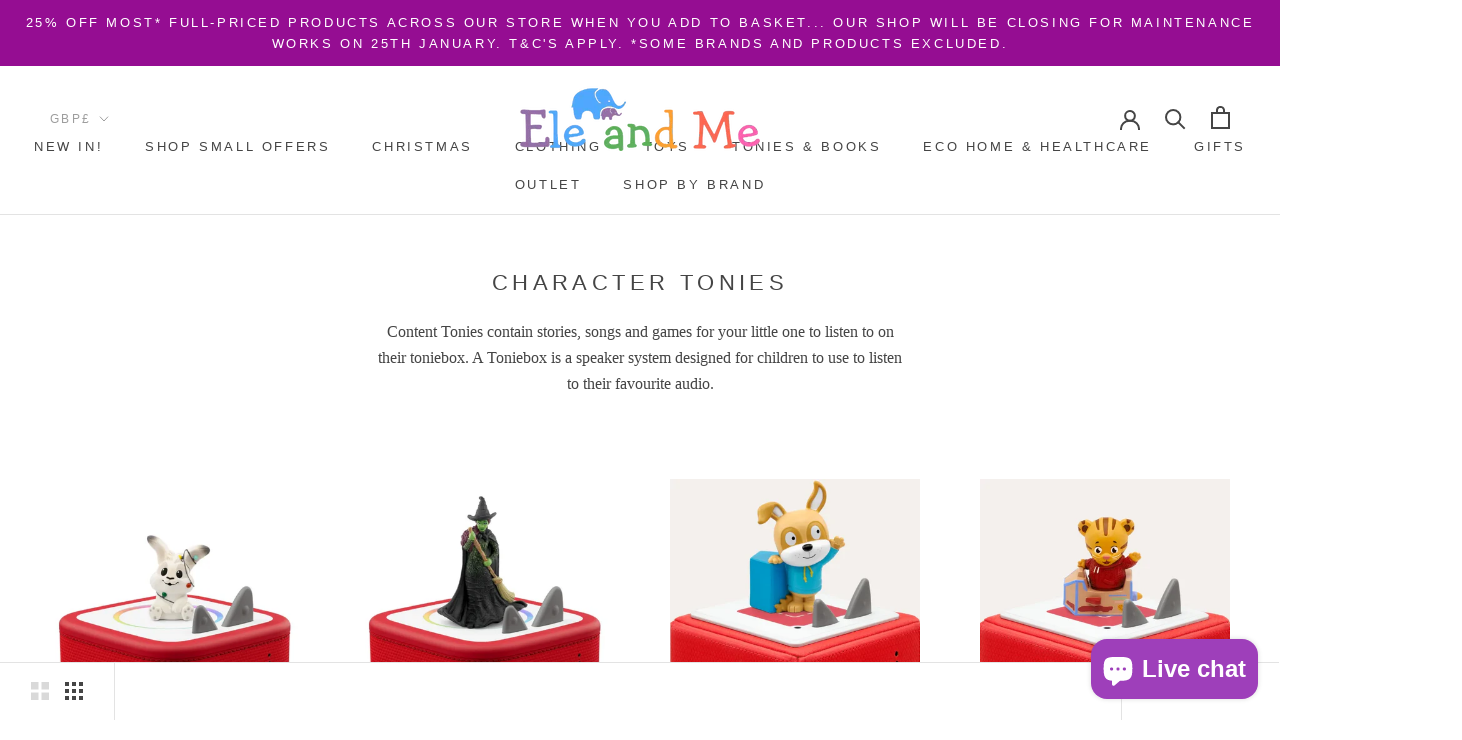

--- FILE ---
content_type: text/html; charset=utf-8
request_url: https://eleandme.com/collections/content-tonies
body_size: 43265
content:
<!doctype html>

<html class="no-js" lang="en">
  <head>
    <meta charset="utf-8"> 
    <meta http-equiv="X-UA-Compatible" content="IE=edge,chrome=1">
    <meta name="viewport" content="width=device-width, initial-scale=1.0, height=device-height, minimum-scale=1.0, maximum-scale=1.0">
    <meta name="theme-color" content="">

    <title>
      Tonies | UK Independant Stockist &ndash; Ele and Me Wells
    </title><meta name="description" content="Content Tonies are so much fun! They have pre-recorded stories, songs and games for your little one to listen to on their Toniebox. A Toniebox is a screen free speaker system designed for children to use to listen to their favourite audio. You will find a huge range of tonies at Ele and Me including favourites from Julia Donaldson, Disney and More; The Gruffalo tonie, Frozen tonie, Iggle Piggle tonie, Toy Story tonie, Fireman Sam tonie, Elmer tonie, Finding Nemo tonie, Zog tonie, Aladdin tonie, Paw Patrol tonie, Lion King tonie."><link rel="canonical" href="https://eleandme.com/collections/content-tonies"><link rel="shortcut icon" href="//eleandme.com/cdn/shop/files/ele-logo-favicon_96x.png?v=1614323659" type="image/png"><meta property="og:type" content="website">
  <meta property="og:title" content="Character Tonies">
  <meta property="og:image" content="http://eleandme.com/cdn/shop/collections/10000001-50000041-j.png?v=1597433470">
  <meta property="og:image:secure_url" content="https://eleandme.com/cdn/shop/collections/10000001-50000041-j.png?v=1597433470">
  <meta property="og:image:width" content="668">
  <meta property="og:image:height" content="501"><meta property="og:description" content="Content Tonies are so much fun! They have pre-recorded stories, songs and games for your little one to listen to on their Toniebox. A Toniebox is a screen free speaker system designed for children to use to listen to their favourite audio. You will find a huge range of tonies at Ele and Me including favourites from Julia Donaldson, Disney and More; The Gruffalo tonie, Frozen tonie, Iggle Piggle tonie, Toy Story tonie, Fireman Sam tonie, Elmer tonie, Finding Nemo tonie, Zog tonie, Aladdin tonie, Paw Patrol tonie, Lion King tonie."><meta property="og:url" content="https://eleandme.com/collections/content-tonies">
<meta property="og:site_name" content="Ele and Me Wells"><meta name="twitter:card" content="summary"><meta name="twitter:title" content="Character Tonies">
  <meta name="twitter:description" content="Content Tonies contain stories, songs and games for your little one to listen to on their toniebox. A Toniebox is a speaker system designed for children to use to listen to their favourite audio.">
  <meta name="twitter:image" content="https://eleandme.com/cdn/shop/collections/10000001-50000041-j_600x600_crop_center.png?v=1597433470">

    <script>window.performance && window.performance.mark && window.performance.mark('shopify.content_for_header.start');</script><meta name="facebook-domain-verification" content="4zuf64sp0doerr24787rhtbv8lbz5v">
<meta name="facebook-domain-verification" content="yjf5s3tlbs7x2vipj875a1ihckndx1">
<meta id="shopify-digital-wallet" name="shopify-digital-wallet" content="/43031330971/digital_wallets/dialog">
<meta name="shopify-checkout-api-token" content="37324976c9a35dd77102d98435621f76">
<meta id="in-context-paypal-metadata" data-shop-id="43031330971" data-venmo-supported="false" data-environment="production" data-locale="en_US" data-paypal-v4="true" data-currency="GBP">
<link rel="alternate" type="application/atom+xml" title="Feed" href="/collections/content-tonies.atom" />
<link rel="next" href="/collections/content-tonies?page=2">
<link rel="alternate" type="application/json+oembed" href="https://eleandme.com/collections/content-tonies.oembed">
<script async="async" src="/checkouts/internal/preloads.js?locale=en-GB"></script>
<link rel="preconnect" href="https://shop.app" crossorigin="anonymous">
<script async="async" src="https://shop.app/checkouts/internal/preloads.js?locale=en-GB&shop_id=43031330971" crossorigin="anonymous"></script>
<script id="apple-pay-shop-capabilities" type="application/json">{"shopId":43031330971,"countryCode":"GB","currencyCode":"GBP","merchantCapabilities":["supports3DS"],"merchantId":"gid:\/\/shopify\/Shop\/43031330971","merchantName":"Ele and Me Wells","requiredBillingContactFields":["postalAddress","email","phone"],"requiredShippingContactFields":["postalAddress","email","phone"],"shippingType":"shipping","supportedNetworks":["visa","maestro","masterCard","discover","elo"],"total":{"type":"pending","label":"Ele and Me Wells","amount":"1.00"},"shopifyPaymentsEnabled":true,"supportsSubscriptions":true}</script>
<script id="shopify-features" type="application/json">{"accessToken":"37324976c9a35dd77102d98435621f76","betas":["rich-media-storefront-analytics"],"domain":"eleandme.com","predictiveSearch":true,"shopId":43031330971,"locale":"en"}</script>
<script>var Shopify = Shopify || {};
Shopify.shop = "ele-and-me-wells.myshopify.com";
Shopify.locale = "en";
Shopify.currency = {"active":"GBP","rate":"1.0"};
Shopify.country = "GB";
Shopify.theme = {"name":"Prestige","id":106488201371,"schema_name":"Prestige","schema_version":"4.8.2","theme_store_id":855,"role":"main"};
Shopify.theme.handle = "null";
Shopify.theme.style = {"id":null,"handle":null};
Shopify.cdnHost = "eleandme.com/cdn";
Shopify.routes = Shopify.routes || {};
Shopify.routes.root = "/";</script>
<script type="module">!function(o){(o.Shopify=o.Shopify||{}).modules=!0}(window);</script>
<script>!function(o){function n(){var o=[];function n(){o.push(Array.prototype.slice.apply(arguments))}return n.q=o,n}var t=o.Shopify=o.Shopify||{};t.loadFeatures=n(),t.autoloadFeatures=n()}(window);</script>
<script>
  window.ShopifyPay = window.ShopifyPay || {};
  window.ShopifyPay.apiHost = "shop.app\/pay";
  window.ShopifyPay.redirectState = null;
</script>
<script id="shop-js-analytics" type="application/json">{"pageType":"collection"}</script>
<script defer="defer" async type="module" src="//eleandme.com/cdn/shopifycloud/shop-js/modules/v2/client.init-shop-cart-sync_BT-GjEfc.en.esm.js"></script>
<script defer="defer" async type="module" src="//eleandme.com/cdn/shopifycloud/shop-js/modules/v2/chunk.common_D58fp_Oc.esm.js"></script>
<script defer="defer" async type="module" src="//eleandme.com/cdn/shopifycloud/shop-js/modules/v2/chunk.modal_xMitdFEc.esm.js"></script>
<script type="module">
  await import("//eleandme.com/cdn/shopifycloud/shop-js/modules/v2/client.init-shop-cart-sync_BT-GjEfc.en.esm.js");
await import("//eleandme.com/cdn/shopifycloud/shop-js/modules/v2/chunk.common_D58fp_Oc.esm.js");
await import("//eleandme.com/cdn/shopifycloud/shop-js/modules/v2/chunk.modal_xMitdFEc.esm.js");

  window.Shopify.SignInWithShop?.initShopCartSync?.({"fedCMEnabled":true,"windoidEnabled":true});

</script>
<script>
  window.Shopify = window.Shopify || {};
  if (!window.Shopify.featureAssets) window.Shopify.featureAssets = {};
  window.Shopify.featureAssets['shop-js'] = {"shop-cart-sync":["modules/v2/client.shop-cart-sync_DZOKe7Ll.en.esm.js","modules/v2/chunk.common_D58fp_Oc.esm.js","modules/v2/chunk.modal_xMitdFEc.esm.js"],"init-fed-cm":["modules/v2/client.init-fed-cm_B6oLuCjv.en.esm.js","modules/v2/chunk.common_D58fp_Oc.esm.js","modules/v2/chunk.modal_xMitdFEc.esm.js"],"shop-cash-offers":["modules/v2/client.shop-cash-offers_D2sdYoxE.en.esm.js","modules/v2/chunk.common_D58fp_Oc.esm.js","modules/v2/chunk.modal_xMitdFEc.esm.js"],"shop-login-button":["modules/v2/client.shop-login-button_QeVjl5Y3.en.esm.js","modules/v2/chunk.common_D58fp_Oc.esm.js","modules/v2/chunk.modal_xMitdFEc.esm.js"],"pay-button":["modules/v2/client.pay-button_DXTOsIq6.en.esm.js","modules/v2/chunk.common_D58fp_Oc.esm.js","modules/v2/chunk.modal_xMitdFEc.esm.js"],"shop-button":["modules/v2/client.shop-button_DQZHx9pm.en.esm.js","modules/v2/chunk.common_D58fp_Oc.esm.js","modules/v2/chunk.modal_xMitdFEc.esm.js"],"avatar":["modules/v2/client.avatar_BTnouDA3.en.esm.js"],"init-windoid":["modules/v2/client.init-windoid_CR1B-cfM.en.esm.js","modules/v2/chunk.common_D58fp_Oc.esm.js","modules/v2/chunk.modal_xMitdFEc.esm.js"],"init-shop-for-new-customer-accounts":["modules/v2/client.init-shop-for-new-customer-accounts_C_vY_xzh.en.esm.js","modules/v2/client.shop-login-button_QeVjl5Y3.en.esm.js","modules/v2/chunk.common_D58fp_Oc.esm.js","modules/v2/chunk.modal_xMitdFEc.esm.js"],"init-shop-email-lookup-coordinator":["modules/v2/client.init-shop-email-lookup-coordinator_BI7n9ZSv.en.esm.js","modules/v2/chunk.common_D58fp_Oc.esm.js","modules/v2/chunk.modal_xMitdFEc.esm.js"],"init-shop-cart-sync":["modules/v2/client.init-shop-cart-sync_BT-GjEfc.en.esm.js","modules/v2/chunk.common_D58fp_Oc.esm.js","modules/v2/chunk.modal_xMitdFEc.esm.js"],"shop-toast-manager":["modules/v2/client.shop-toast-manager_DiYdP3xc.en.esm.js","modules/v2/chunk.common_D58fp_Oc.esm.js","modules/v2/chunk.modal_xMitdFEc.esm.js"],"init-customer-accounts":["modules/v2/client.init-customer-accounts_D9ZNqS-Q.en.esm.js","modules/v2/client.shop-login-button_QeVjl5Y3.en.esm.js","modules/v2/chunk.common_D58fp_Oc.esm.js","modules/v2/chunk.modal_xMitdFEc.esm.js"],"init-customer-accounts-sign-up":["modules/v2/client.init-customer-accounts-sign-up_iGw4briv.en.esm.js","modules/v2/client.shop-login-button_QeVjl5Y3.en.esm.js","modules/v2/chunk.common_D58fp_Oc.esm.js","modules/v2/chunk.modal_xMitdFEc.esm.js"],"shop-follow-button":["modules/v2/client.shop-follow-button_CqMgW2wH.en.esm.js","modules/v2/chunk.common_D58fp_Oc.esm.js","modules/v2/chunk.modal_xMitdFEc.esm.js"],"checkout-modal":["modules/v2/client.checkout-modal_xHeaAweL.en.esm.js","modules/v2/chunk.common_D58fp_Oc.esm.js","modules/v2/chunk.modal_xMitdFEc.esm.js"],"shop-login":["modules/v2/client.shop-login_D91U-Q7h.en.esm.js","modules/v2/chunk.common_D58fp_Oc.esm.js","modules/v2/chunk.modal_xMitdFEc.esm.js"],"lead-capture":["modules/v2/client.lead-capture_BJmE1dJe.en.esm.js","modules/v2/chunk.common_D58fp_Oc.esm.js","modules/v2/chunk.modal_xMitdFEc.esm.js"],"payment-terms":["modules/v2/client.payment-terms_Ci9AEqFq.en.esm.js","modules/v2/chunk.common_D58fp_Oc.esm.js","modules/v2/chunk.modal_xMitdFEc.esm.js"]};
</script>
<script id="__st">var __st={"a":43031330971,"offset":0,"reqid":"2299f6a6-14f9-4c4a-a6c3-0156861b7cb1-1769118601","pageurl":"eleandme.com\/collections\/content-tonies","u":"171e35769da9","p":"collection","rtyp":"collection","rid":212248854683};</script>
<script>window.ShopifyPaypalV4VisibilityTracking = true;</script>
<script id="captcha-bootstrap">!function(){'use strict';const t='contact',e='account',n='new_comment',o=[[t,t],['blogs',n],['comments',n],[t,'customer']],c=[[e,'customer_login'],[e,'guest_login'],[e,'recover_customer_password'],[e,'create_customer']],r=t=>t.map((([t,e])=>`form[action*='/${t}']:not([data-nocaptcha='true']) input[name='form_type'][value='${e}']`)).join(','),a=t=>()=>t?[...document.querySelectorAll(t)].map((t=>t.form)):[];function s(){const t=[...o],e=r(t);return a(e)}const i='password',u='form_key',d=['recaptcha-v3-token','g-recaptcha-response','h-captcha-response',i],f=()=>{try{return window.sessionStorage}catch{return}},m='__shopify_v',_=t=>t.elements[u];function p(t,e,n=!1){try{const o=window.sessionStorage,c=JSON.parse(o.getItem(e)),{data:r}=function(t){const{data:e,action:n}=t;return t[m]||n?{data:e,action:n}:{data:t,action:n}}(c);for(const[e,n]of Object.entries(r))t.elements[e]&&(t.elements[e].value=n);n&&o.removeItem(e)}catch(o){console.error('form repopulation failed',{error:o})}}const l='form_type',E='cptcha';function T(t){t.dataset[E]=!0}const w=window,h=w.document,L='Shopify',v='ce_forms',y='captcha';let A=!1;((t,e)=>{const n=(g='f06e6c50-85a8-45c8-87d0-21a2b65856fe',I='https://cdn.shopify.com/shopifycloud/storefront-forms-hcaptcha/ce_storefront_forms_captcha_hcaptcha.v1.5.2.iife.js',D={infoText:'Protected by hCaptcha',privacyText:'Privacy',termsText:'Terms'},(t,e,n)=>{const o=w[L][v],c=o.bindForm;if(c)return c(t,g,e,D).then(n);var r;o.q.push([[t,g,e,D],n]),r=I,A||(h.body.append(Object.assign(h.createElement('script'),{id:'captcha-provider',async:!0,src:r})),A=!0)});var g,I,D;w[L]=w[L]||{},w[L][v]=w[L][v]||{},w[L][v].q=[],w[L][y]=w[L][y]||{},w[L][y].protect=function(t,e){n(t,void 0,e),T(t)},Object.freeze(w[L][y]),function(t,e,n,w,h,L){const[v,y,A,g]=function(t,e,n){const i=e?o:[],u=t?c:[],d=[...i,...u],f=r(d),m=r(i),_=r(d.filter((([t,e])=>n.includes(e))));return[a(f),a(m),a(_),s()]}(w,h,L),I=t=>{const e=t.target;return e instanceof HTMLFormElement?e:e&&e.form},D=t=>v().includes(t);t.addEventListener('submit',(t=>{const e=I(t);if(!e)return;const n=D(e)&&!e.dataset.hcaptchaBound&&!e.dataset.recaptchaBound,o=_(e),c=g().includes(e)&&(!o||!o.value);(n||c)&&t.preventDefault(),c&&!n&&(function(t){try{if(!f())return;!function(t){const e=f();if(!e)return;const n=_(t);if(!n)return;const o=n.value;o&&e.removeItem(o)}(t);const e=Array.from(Array(32),(()=>Math.random().toString(36)[2])).join('');!function(t,e){_(t)||t.append(Object.assign(document.createElement('input'),{type:'hidden',name:u})),t.elements[u].value=e}(t,e),function(t,e){const n=f();if(!n)return;const o=[...t.querySelectorAll(`input[type='${i}']`)].map((({name:t})=>t)),c=[...d,...o],r={};for(const[a,s]of new FormData(t).entries())c.includes(a)||(r[a]=s);n.setItem(e,JSON.stringify({[m]:1,action:t.action,data:r}))}(t,e)}catch(e){console.error('failed to persist form',e)}}(e),e.submit())}));const S=(t,e)=>{t&&!t.dataset[E]&&(n(t,e.some((e=>e===t))),T(t))};for(const o of['focusin','change'])t.addEventListener(o,(t=>{const e=I(t);D(e)&&S(e,y())}));const B=e.get('form_key'),M=e.get(l),P=B&&M;t.addEventListener('DOMContentLoaded',(()=>{const t=y();if(P)for(const e of t)e.elements[l].value===M&&p(e,B);[...new Set([...A(),...v().filter((t=>'true'===t.dataset.shopifyCaptcha))])].forEach((e=>S(e,t)))}))}(h,new URLSearchParams(w.location.search),n,t,e,['guest_login'])})(!0,!0)}();</script>
<script integrity="sha256-4kQ18oKyAcykRKYeNunJcIwy7WH5gtpwJnB7kiuLZ1E=" data-source-attribution="shopify.loadfeatures" defer="defer" src="//eleandme.com/cdn/shopifycloud/storefront/assets/storefront/load_feature-a0a9edcb.js" crossorigin="anonymous"></script>
<script crossorigin="anonymous" defer="defer" src="//eleandme.com/cdn/shopifycloud/storefront/assets/shopify_pay/storefront-65b4c6d7.js?v=20250812"></script>
<script data-source-attribution="shopify.dynamic_checkout.dynamic.init">var Shopify=Shopify||{};Shopify.PaymentButton=Shopify.PaymentButton||{isStorefrontPortableWallets:!0,init:function(){window.Shopify.PaymentButton.init=function(){};var t=document.createElement("script");t.src="https://eleandme.com/cdn/shopifycloud/portable-wallets/latest/portable-wallets.en.js",t.type="module",document.head.appendChild(t)}};
</script>
<script data-source-attribution="shopify.dynamic_checkout.buyer_consent">
  function portableWalletsHideBuyerConsent(e){var t=document.getElementById("shopify-buyer-consent"),n=document.getElementById("shopify-subscription-policy-button");t&&n&&(t.classList.add("hidden"),t.setAttribute("aria-hidden","true"),n.removeEventListener("click",e))}function portableWalletsShowBuyerConsent(e){var t=document.getElementById("shopify-buyer-consent"),n=document.getElementById("shopify-subscription-policy-button");t&&n&&(t.classList.remove("hidden"),t.removeAttribute("aria-hidden"),n.addEventListener("click",e))}window.Shopify?.PaymentButton&&(window.Shopify.PaymentButton.hideBuyerConsent=portableWalletsHideBuyerConsent,window.Shopify.PaymentButton.showBuyerConsent=portableWalletsShowBuyerConsent);
</script>
<script data-source-attribution="shopify.dynamic_checkout.cart.bootstrap">document.addEventListener("DOMContentLoaded",(function(){function t(){return document.querySelector("shopify-accelerated-checkout-cart, shopify-accelerated-checkout")}if(t())Shopify.PaymentButton.init();else{new MutationObserver((function(e,n){t()&&(Shopify.PaymentButton.init(),n.disconnect())})).observe(document.body,{childList:!0,subtree:!0})}}));
</script>
<script id='scb4127' type='text/javascript' async='' src='https://eleandme.com/cdn/shopifycloud/privacy-banner/storefront-banner.js'></script><link id="shopify-accelerated-checkout-styles" rel="stylesheet" media="screen" href="https://eleandme.com/cdn/shopifycloud/portable-wallets/latest/accelerated-checkout-backwards-compat.css" crossorigin="anonymous">
<style id="shopify-accelerated-checkout-cart">
        #shopify-buyer-consent {
  margin-top: 1em;
  display: inline-block;
  width: 100%;
}

#shopify-buyer-consent.hidden {
  display: none;
}

#shopify-subscription-policy-button {
  background: none;
  border: none;
  padding: 0;
  text-decoration: underline;
  font-size: inherit;
  cursor: pointer;
}

#shopify-subscription-policy-button::before {
  box-shadow: none;
}

      </style>

<script>window.performance && window.performance.mark && window.performance.mark('shopify.content_for_header.end');</script>

    <link rel="stylesheet" href="//eleandme.com/cdn/shop/t/21/assets/theme.scss.css?v=26917744705498903371759791825">

    <script>
      // This allows to expose several variables to the global scope, to be used in scripts
      window.theme = {
        pageType: "collection",
        moneyFormat: "£{{amount}}",
        moneyWithCurrencyFormat: "£{{amount}} GBP",
        productImageSize: "square",
        searchMode: "product",
        showPageTransition: true,
        showElementStaggering: true,
        showImageZooming: false
      };

      window.routes = {
        rootUrl: "\/",
        cartUrl: "\/cart",
        cartAddUrl: "\/cart\/add",
        cartChangeUrl: "\/cart\/change",
        searchUrl: "\/search",
        productRecommendationsUrl: "\/recommendations\/products"
      };

      window.languages = {
        cartAddNote: "Add Order Note or Gift Message",
        cartEditNote: "Edit Order Note or gift message",
        productImageLoadingError: "This image could not be loaded. Please try to reload the page.",
        productFormAddToCart: "Add to cart",
        productFormUnavailable: "Unavailable",
        productFormSoldOut: "Sold Out",
        shippingEstimatorOneResult: "1 option available:",
        shippingEstimatorMoreResults: "{{count}} options available:",
        shippingEstimatorNoResults: "No shipping could be found"
      };

      window.lazySizesConfig = {
        loadHidden: false,
        hFac: 0.5,
        expFactor: 2,
        ricTimeout: 150,
        lazyClass: 'Image--lazyLoad',
        loadingClass: 'Image--lazyLoading',
        loadedClass: 'Image--lazyLoaded'
      };

      document.documentElement.className = document.documentElement.className.replace('no-js', 'js');
      document.documentElement.style.setProperty('--window-height', window.innerHeight + 'px');

      // We do a quick detection of some features (we could use Modernizr but for so little...)
      (function() {
        document.documentElement.className += ((window.CSS && window.CSS.supports('(position: sticky) or (position: -webkit-sticky)')) ? ' supports-sticky' : ' no-supports-sticky');
        document.documentElement.className += (window.matchMedia('(-moz-touch-enabled: 1), (hover: none)')).matches ? ' no-supports-hover' : ' supports-hover';
      }());
    </script>

    <script src="//eleandme.com/cdn/shop/t/21/assets/lazysizes.min.js?v=174358363404432586981595926278" async></script><script src="https://polyfill-fastly.net/v3/polyfill.min.js?unknown=polyfill&features=fetch,Element.prototype.closest,Element.prototype.remove,Element.prototype.classList,Array.prototype.includes,Array.prototype.fill,Object.assign,CustomEvent,IntersectionObserver,IntersectionObserverEntry,URL" defer></script>
    <script src="//eleandme.com/cdn/shop/t/21/assets/libs.min.js?v=26178543184394469741595926277" defer></script>
    <script src="//eleandme.com/cdn/shop/t/21/assets/theme.min.js?v=32957485377423529921595926282" defer></script>
    <script src="//eleandme.com/cdn/shop/t/21/assets/custom.js?v=183944157590872491501595926279" defer></script>

    <script>
      (function () {
        window.onpageshow = function() {
          if (window.theme.showPageTransition) {
            var pageTransition = document.querySelector('.PageTransition');

            if (pageTransition) {
              pageTransition.style.visibility = 'visible';
              pageTransition.style.opacity = '0';
            }
          }

          // When the page is loaded from the cache, we have to reload the cart content
          document.documentElement.dispatchEvent(new CustomEvent('cart:refresh', {
            bubbles: true
          }));
        };
      })();
    </script>

    


  <script type="application/ld+json">
  {
    "@context": "http://schema.org",
    "@type": "BreadcrumbList",
  "itemListElement": [{
      "@type": "ListItem",
      "position": 1,
      "name": "Translation missing: en.general.breadcrumb.home",
      "item": "https://eleandme.com"
    },{
          "@type": "ListItem",
          "position": 2,
          "name": "Character Tonies",
          "item": "https://eleandme.com/collections/content-tonies"
        }]
  }
  </script>

  <script src="https://cdn.shopify.com/extensions/e8878072-2f6b-4e89-8082-94b04320908d/inbox-1254/assets/inbox-chat-loader.js" type="text/javascript" defer="defer"></script>
<link href="https://monorail-edge.shopifysvc.com" rel="dns-prefetch">
<script>(function(){if ("sendBeacon" in navigator && "performance" in window) {try {var session_token_from_headers = performance.getEntriesByType('navigation')[0].serverTiming.find(x => x.name == '_s').description;} catch {var session_token_from_headers = undefined;}var session_cookie_matches = document.cookie.match(/_shopify_s=([^;]*)/);var session_token_from_cookie = session_cookie_matches && session_cookie_matches.length === 2 ? session_cookie_matches[1] : "";var session_token = session_token_from_headers || session_token_from_cookie || "";function handle_abandonment_event(e) {var entries = performance.getEntries().filter(function(entry) {return /monorail-edge.shopifysvc.com/.test(entry.name);});if (!window.abandonment_tracked && entries.length === 0) {window.abandonment_tracked = true;var currentMs = Date.now();var navigation_start = performance.timing.navigationStart;var payload = {shop_id: 43031330971,url: window.location.href,navigation_start,duration: currentMs - navigation_start,session_token,page_type: "collection"};window.navigator.sendBeacon("https://monorail-edge.shopifysvc.com/v1/produce", JSON.stringify({schema_id: "online_store_buyer_site_abandonment/1.1",payload: payload,metadata: {event_created_at_ms: currentMs,event_sent_at_ms: currentMs}}));}}window.addEventListener('pagehide', handle_abandonment_event);}}());</script>
<script id="web-pixels-manager-setup">(function e(e,d,r,n,o){if(void 0===o&&(o={}),!Boolean(null===(a=null===(i=window.Shopify)||void 0===i?void 0:i.analytics)||void 0===a?void 0:a.replayQueue)){var i,a;window.Shopify=window.Shopify||{};var t=window.Shopify;t.analytics=t.analytics||{};var s=t.analytics;s.replayQueue=[],s.publish=function(e,d,r){return s.replayQueue.push([e,d,r]),!0};try{self.performance.mark("wpm:start")}catch(e){}var l=function(){var e={modern:/Edge?\/(1{2}[4-9]|1[2-9]\d|[2-9]\d{2}|\d{4,})\.\d+(\.\d+|)|Firefox\/(1{2}[4-9]|1[2-9]\d|[2-9]\d{2}|\d{4,})\.\d+(\.\d+|)|Chrom(ium|e)\/(9{2}|\d{3,})\.\d+(\.\d+|)|(Maci|X1{2}).+ Version\/(15\.\d+|(1[6-9]|[2-9]\d|\d{3,})\.\d+)([,.]\d+|)( \(\w+\)|)( Mobile\/\w+|) Safari\/|Chrome.+OPR\/(9{2}|\d{3,})\.\d+\.\d+|(CPU[ +]OS|iPhone[ +]OS|CPU[ +]iPhone|CPU IPhone OS|CPU iPad OS)[ +]+(15[._]\d+|(1[6-9]|[2-9]\d|\d{3,})[._]\d+)([._]\d+|)|Android:?[ /-](13[3-9]|1[4-9]\d|[2-9]\d{2}|\d{4,})(\.\d+|)(\.\d+|)|Android.+Firefox\/(13[5-9]|1[4-9]\d|[2-9]\d{2}|\d{4,})\.\d+(\.\d+|)|Android.+Chrom(ium|e)\/(13[3-9]|1[4-9]\d|[2-9]\d{2}|\d{4,})\.\d+(\.\d+|)|SamsungBrowser\/([2-9]\d|\d{3,})\.\d+/,legacy:/Edge?\/(1[6-9]|[2-9]\d|\d{3,})\.\d+(\.\d+|)|Firefox\/(5[4-9]|[6-9]\d|\d{3,})\.\d+(\.\d+|)|Chrom(ium|e)\/(5[1-9]|[6-9]\d|\d{3,})\.\d+(\.\d+|)([\d.]+$|.*Safari\/(?![\d.]+ Edge\/[\d.]+$))|(Maci|X1{2}).+ Version\/(10\.\d+|(1[1-9]|[2-9]\d|\d{3,})\.\d+)([,.]\d+|)( \(\w+\)|)( Mobile\/\w+|) Safari\/|Chrome.+OPR\/(3[89]|[4-9]\d|\d{3,})\.\d+\.\d+|(CPU[ +]OS|iPhone[ +]OS|CPU[ +]iPhone|CPU IPhone OS|CPU iPad OS)[ +]+(10[._]\d+|(1[1-9]|[2-9]\d|\d{3,})[._]\d+)([._]\d+|)|Android:?[ /-](13[3-9]|1[4-9]\d|[2-9]\d{2}|\d{4,})(\.\d+|)(\.\d+|)|Mobile Safari.+OPR\/([89]\d|\d{3,})\.\d+\.\d+|Android.+Firefox\/(13[5-9]|1[4-9]\d|[2-9]\d{2}|\d{4,})\.\d+(\.\d+|)|Android.+Chrom(ium|e)\/(13[3-9]|1[4-9]\d|[2-9]\d{2}|\d{4,})\.\d+(\.\d+|)|Android.+(UC? ?Browser|UCWEB|U3)[ /]?(15\.([5-9]|\d{2,})|(1[6-9]|[2-9]\d|\d{3,})\.\d+)\.\d+|SamsungBrowser\/(5\.\d+|([6-9]|\d{2,})\.\d+)|Android.+MQ{2}Browser\/(14(\.(9|\d{2,})|)|(1[5-9]|[2-9]\d|\d{3,})(\.\d+|))(\.\d+|)|K[Aa][Ii]OS\/(3\.\d+|([4-9]|\d{2,})\.\d+)(\.\d+|)/},d=e.modern,r=e.legacy,n=navigator.userAgent;return n.match(d)?"modern":n.match(r)?"legacy":"unknown"}(),u="modern"===l?"modern":"legacy",c=(null!=n?n:{modern:"",legacy:""})[u],f=function(e){return[e.baseUrl,"/wpm","/b",e.hashVersion,"modern"===e.buildTarget?"m":"l",".js"].join("")}({baseUrl:d,hashVersion:r,buildTarget:u}),m=function(e){var d=e.version,r=e.bundleTarget,n=e.surface,o=e.pageUrl,i=e.monorailEndpoint;return{emit:function(e){var a=e.status,t=e.errorMsg,s=(new Date).getTime(),l=JSON.stringify({metadata:{event_sent_at_ms:s},events:[{schema_id:"web_pixels_manager_load/3.1",payload:{version:d,bundle_target:r,page_url:o,status:a,surface:n,error_msg:t},metadata:{event_created_at_ms:s}}]});if(!i)return console&&console.warn&&console.warn("[Web Pixels Manager] No Monorail endpoint provided, skipping logging."),!1;try{return self.navigator.sendBeacon.bind(self.navigator)(i,l)}catch(e){}var u=new XMLHttpRequest;try{return u.open("POST",i,!0),u.setRequestHeader("Content-Type","text/plain"),u.send(l),!0}catch(e){return console&&console.warn&&console.warn("[Web Pixels Manager] Got an unhandled error while logging to Monorail."),!1}}}}({version:r,bundleTarget:l,surface:e.surface,pageUrl:self.location.href,monorailEndpoint:e.monorailEndpoint});try{o.browserTarget=l,function(e){var d=e.src,r=e.async,n=void 0===r||r,o=e.onload,i=e.onerror,a=e.sri,t=e.scriptDataAttributes,s=void 0===t?{}:t,l=document.createElement("script"),u=document.querySelector("head"),c=document.querySelector("body");if(l.async=n,l.src=d,a&&(l.integrity=a,l.crossOrigin="anonymous"),s)for(var f in s)if(Object.prototype.hasOwnProperty.call(s,f))try{l.dataset[f]=s[f]}catch(e){}if(o&&l.addEventListener("load",o),i&&l.addEventListener("error",i),u)u.appendChild(l);else{if(!c)throw new Error("Did not find a head or body element to append the script");c.appendChild(l)}}({src:f,async:!0,onload:function(){if(!function(){var e,d;return Boolean(null===(d=null===(e=window.Shopify)||void 0===e?void 0:e.analytics)||void 0===d?void 0:d.initialized)}()){var d=window.webPixelsManager.init(e)||void 0;if(d){var r=window.Shopify.analytics;r.replayQueue.forEach((function(e){var r=e[0],n=e[1],o=e[2];d.publishCustomEvent(r,n,o)})),r.replayQueue=[],r.publish=d.publishCustomEvent,r.visitor=d.visitor,r.initialized=!0}}},onerror:function(){return m.emit({status:"failed",errorMsg:"".concat(f," has failed to load")})},sri:function(e){var d=/^sha384-[A-Za-z0-9+/=]+$/;return"string"==typeof e&&d.test(e)}(c)?c:"",scriptDataAttributes:o}),m.emit({status:"loading"})}catch(e){m.emit({status:"failed",errorMsg:(null==e?void 0:e.message)||"Unknown error"})}}})({shopId: 43031330971,storefrontBaseUrl: "https://eleandme.com",extensionsBaseUrl: "https://extensions.shopifycdn.com/cdn/shopifycloud/web-pixels-manager",monorailEndpoint: "https://monorail-edge.shopifysvc.com/unstable/produce_batch",surface: "storefront-renderer",enabledBetaFlags: ["2dca8a86"],webPixelsConfigList: [{"id":"1336672641","configuration":"{\"pixelId\":\"ccdb997e-5721-4f77-b9d7-6eaf7e6e8583\"}","eventPayloadVersion":"v1","runtimeContext":"STRICT","scriptVersion":"c119f01612c13b62ab52809eb08154bb","type":"APP","apiClientId":2556259,"privacyPurposes":["ANALYTICS","MARKETING","SALE_OF_DATA"],"dataSharingAdjustments":{"protectedCustomerApprovalScopes":["read_customer_address","read_customer_email","read_customer_name","read_customer_personal_data","read_customer_phone"]}},{"id":"150733026","configuration":"{\"pixel_id\":\"3368188766561600\",\"pixel_type\":\"facebook_pixel\",\"metaapp_system_user_token\":\"-\"}","eventPayloadVersion":"v1","runtimeContext":"OPEN","scriptVersion":"ca16bc87fe92b6042fbaa3acc2fbdaa6","type":"APP","apiClientId":2329312,"privacyPurposes":["ANALYTICS","MARKETING","SALE_OF_DATA"],"dataSharingAdjustments":{"protectedCustomerApprovalScopes":["read_customer_address","read_customer_email","read_customer_name","read_customer_personal_data","read_customer_phone"]}},{"id":"65437922","configuration":"{\"tagID\":\"2612784790530\"}","eventPayloadVersion":"v1","runtimeContext":"STRICT","scriptVersion":"18031546ee651571ed29edbe71a3550b","type":"APP","apiClientId":3009811,"privacyPurposes":["ANALYTICS","MARKETING","SALE_OF_DATA"],"dataSharingAdjustments":{"protectedCustomerApprovalScopes":["read_customer_address","read_customer_email","read_customer_name","read_customer_personal_data","read_customer_phone"]}},{"id":"179274113","eventPayloadVersion":"v1","runtimeContext":"LAX","scriptVersion":"1","type":"CUSTOM","privacyPurposes":["ANALYTICS"],"name":"Google Analytics tag (migrated)"},{"id":"shopify-app-pixel","configuration":"{}","eventPayloadVersion":"v1","runtimeContext":"STRICT","scriptVersion":"0450","apiClientId":"shopify-pixel","type":"APP","privacyPurposes":["ANALYTICS","MARKETING"]},{"id":"shopify-custom-pixel","eventPayloadVersion":"v1","runtimeContext":"LAX","scriptVersion":"0450","apiClientId":"shopify-pixel","type":"CUSTOM","privacyPurposes":["ANALYTICS","MARKETING"]}],isMerchantRequest: false,initData: {"shop":{"name":"Ele and Me Wells","paymentSettings":{"currencyCode":"GBP"},"myshopifyDomain":"ele-and-me-wells.myshopify.com","countryCode":"GB","storefrontUrl":"https:\/\/eleandme.com"},"customer":null,"cart":null,"checkout":null,"productVariants":[],"purchasingCompany":null},},"https://eleandme.com/cdn","fcfee988w5aeb613cpc8e4bc33m6693e112",{"modern":"","legacy":""},{"shopId":"43031330971","storefrontBaseUrl":"https:\/\/eleandme.com","extensionBaseUrl":"https:\/\/extensions.shopifycdn.com\/cdn\/shopifycloud\/web-pixels-manager","surface":"storefront-renderer","enabledBetaFlags":"[\"2dca8a86\"]","isMerchantRequest":"false","hashVersion":"fcfee988w5aeb613cpc8e4bc33m6693e112","publish":"custom","events":"[[\"page_viewed\",{}],[\"collection_viewed\",{\"collection\":{\"id\":\"212248854683\",\"title\":\"Character Tonies\",\"productVariants\":[{\"price\":{\"amount\":14.99,\"currencyCode\":\"GBP\"},\"product\":{\"title\":\"Tonies Advent Calendar 2025: Snowflake and the Missing Christmas Lights\",\"vendor\":\"Tonies\",\"id\":\"15248135356801\",\"untranslatedTitle\":\"Tonies Advent Calendar 2025: Snowflake and the Missing Christmas Lights\",\"url\":\"\/products\/tonies-advent-calendar-2025-snowflake-and-the-missing-christmas-lights\",\"type\":\"Toys\"},\"id\":\"55024413376897\",\"image\":{\"src\":\"\/\/eleandme.com\/cdn\/shop\/files\/11001919_Landscape_-IX8VV0eC.webp?v=1764247700\"},\"sku\":null,\"title\":\"Default Title\",\"untranslatedTitle\":\"Default Title\"},{\"price\":{\"amount\":14.99,\"currencyCode\":\"GBP\"},\"product\":{\"title\":\"Tonie - Wicked\",\"vendor\":\"Tonies\",\"id\":\"15248055107969\",\"untranslatedTitle\":\"Tonie - Wicked\",\"url\":\"\/products\/tonie-wicked\",\"type\":\"Toys\"},\"id\":\"55024247865729\",\"image\":{\"src\":\"\/\/eleandme.com\/cdn\/shop\/files\/wickedtonie.webp?v=1764244177\"},\"sku\":null,\"title\":\"Default Title\",\"untranslatedTitle\":\"Default Title\"},{\"price\":{\"amount\":14.99,\"currencyCode\":\"GBP\"},\"product\":{\"title\":\"Tonie - Lalalinos: Bumbaloo Beats (Cosmo)\",\"vendor\":\"Tonies\",\"id\":\"15149588906369\",\"untranslatedTitle\":\"Tonie - Lalalinos: Bumbaloo Beats (Cosmo)\",\"url\":\"\/products\/tonie-lalalinos-bumbaloo-beats-cosmo\",\"type\":\"Toys\"},\"id\":\"54657386742145\",\"image\":{\"src\":\"\/\/eleandme.com\/cdn\/shop\/files\/Cosmo-Landcape-P-lfMJsq_S.webp?v=1756133252\"},\"sku\":null,\"title\":\"Default Title\",\"untranslatedTitle\":\"Default Title\"},{\"price\":{\"amount\":14.99,\"currencyCode\":\"GBP\"},\"product\":{\"title\":\"Tonies - Daniel Tiger - Daniel Tiger's Neighbourhood\",\"vendor\":\"Tonies\",\"id\":\"15149582549377\",\"untranslatedTitle\":\"Tonies - Daniel Tiger - Daniel Tiger's Neighbourhood\",\"url\":\"\/products\/tonies-daniel-tiger-daniel-tigers-neighbourhood\",\"type\":\"Toys\"},\"id\":\"54657368818049\",\"image\":{\"src\":\"\/\/eleandme.com\/cdn\/shop\/files\/11000957_1_Landscape-_O7Ef-CE_2d175ce5-2b94-48a2-8409-2eedc1d7d78a.webp?v=1756132671\"},\"sku\":null,\"title\":\"Default Title\",\"untranslatedTitle\":\"Default Title\"},{\"price\":{\"amount\":14.99,\"currencyCode\":\"GBP\"},\"product\":{\"title\":\"Tonie - Lalalinos: The Best Band in Bumbaloo (Akio)\",\"vendor\":\"Tonies\",\"id\":\"14997175533953\",\"untranslatedTitle\":\"Tonie - Lalalinos: The Best Band in Bumbaloo (Akio)\",\"url\":\"\/products\/tonie-lalalinos-the-best-band-in-bumbaloo-akio\",\"type\":\"Toys\"},\"id\":\"54054298911105\",\"image\":{\"src\":\"\/\/eleandme.com\/cdn\/shop\/files\/Akiotonie.webp?v=1739835163\"},\"sku\":null,\"title\":\"Default Title\",\"untranslatedTitle\":\"Default Title\"},{\"price\":{\"amount\":14.99,\"currencyCode\":\"GBP\"},\"product\":{\"title\":\"Tonie - Lalalinos: Move and Groove in Bumbaloo (Scout)\",\"vendor\":\"Tonies\",\"id\":\"14997174223233\",\"untranslatedTitle\":\"Tonie - Lalalinos: Move and Groove in Bumbaloo (Scout)\",\"url\":\"\/products\/tonie-lalalinos-move-and-groove-in-bumbaloo-scout\",\"type\":\"Toys\"},\"id\":\"54054295437697\",\"image\":{\"src\":\"\/\/eleandme.com\/cdn\/shop\/files\/moveandgroovetonie.webp?v=1739835030\"},\"sku\":null,\"title\":\"Default Title\",\"untranslatedTitle\":\"Default Title\"},{\"price\":{\"amount\":14.99,\"currencyCode\":\"GBP\"},\"product\":{\"title\":\"Tonie - Eloise Audio Collection\",\"vendor\":\"Tonies\",\"id\":\"14995138380161\",\"untranslatedTitle\":\"Tonie - Eloise Audio Collection\",\"url\":\"\/products\/tonie-eloise-audio-collection\",\"type\":\"Toys\"},\"id\":\"54044101247361\",\"image\":{\"src\":\"\/\/eleandme.com\/cdn\/shop\/files\/eloise.webp?v=1739403292\"},\"sku\":null,\"title\":\"Default Title\",\"untranslatedTitle\":\"Default Title\"},{\"price\":{\"amount\":14.99,\"currencyCode\":\"GBP\"},\"product\":{\"title\":\"Tonie - Lunar New Year\",\"vendor\":\"Tonies\",\"id\":\"14874393051521\",\"untranslatedTitle\":\"Tonie - Lunar New Year\",\"url\":\"\/products\/tonie-lunar-new-year\",\"type\":\"Toys\"},\"id\":\"53787531936129\",\"image\":{\"src\":\"\/\/eleandme.com\/cdn\/shop\/files\/lunarnewyear.webp?v=1732875650\"},\"sku\":\"11000728\",\"title\":\"Default Title\",\"untranslatedTitle\":\"Default Title\"},{\"price\":{\"amount\":14.99,\"currencyCode\":\"GBP\"},\"product\":{\"title\":\"Tonies Favourite Tales: Spooky Tales\",\"vendor\":\"Tonies\",\"id\":\"8693240266978\",\"untranslatedTitle\":\"Tonies Favourite Tales: Spooky Tales\",\"url\":\"\/products\/tonies-favourite-tales-spooky-tales\",\"type\":\"Toys\"},\"id\":\"45881170297058\",\"image\":{\"src\":\"\/\/eleandme.com\/cdn\/shop\/files\/SPOOKYtales.webp?v=1725058111\"},\"sku\":null,\"title\":\"Default Title\",\"untranslatedTitle\":\"Default Title\"},{\"price\":{\"amount\":14.99,\"currencyCode\":\"GBP\"},\"product\":{\"title\":\"Tonie - Disney Pixar - Inside out 1 \u0026 2\",\"vendor\":\"Tonies\",\"id\":\"8692722794722\",\"untranslatedTitle\":\"Tonie - Disney Pixar - Inside out 1 \u0026 2\",\"url\":\"\/products\/tonie-disney-inside-out-1-2\",\"type\":\"Toys\"},\"id\":\"45878639657186\",\"image\":{\"src\":\"\/\/eleandme.com\/cdn\/shop\/files\/11000722_PDP1_Landsc-GK3uLyKT.webp?v=1725034116\"},\"sku\":null,\"title\":\"Default Title\",\"untranslatedTitle\":\"Default Title\"},{\"price\":{\"amount\":14.99,\"currencyCode\":\"GBP\"},\"product\":{\"title\":\"Tonie - MARVEL - Spidey \u0026 His Amazing Friends: Black Panther\",\"vendor\":\"Tonies\",\"id\":\"8423347421410\",\"untranslatedTitle\":\"Tonie - MARVEL - Spidey \u0026 His Amazing Friends: Black Panther\",\"url\":\"\/products\/tonie-marvel-spidey-his-amazing-friends-black-panther-pre-order-april\",\"type\":\"Toys\"},\"id\":\"45193378988258\",\"image\":{\"src\":\"\/\/eleandme.com\/cdn\/shop\/files\/10001516-PDP3-9Tomjb_f.png?v=1713004804\"},\"sku\":null,\"title\":\"Default Title\",\"untranslatedTitle\":\"Default Title\"},{\"price\":{\"amount\":14.99,\"currencyCode\":\"GBP\"},\"product\":{\"title\":\"Tonies The Worst Witch\",\"vendor\":\"Tonies\",\"id\":\"8423342932194\",\"untranslatedTitle\":\"Tonies The Worst Witch\",\"url\":\"\/products\/tonies-the-worst-witch-pre-order-april\",\"type\":\"Toys\"},\"id\":\"45193368305890\",\"image\":{\"src\":\"\/\/eleandme.com\/cdn\/shop\/files\/11000469-PDP3-hKe0L_u3.png?v=1713004243\"},\"sku\":null,\"title\":\"Default Title\",\"untranslatedTitle\":\"Default Title\"},{\"price\":{\"amount\":14.99,\"currencyCode\":\"GBP\"},\"product\":{\"title\":\"Tonies Peppa Pig - Learn with Peppa\",\"vendor\":\"Tonies\",\"id\":\"8423335985378\",\"untranslatedTitle\":\"Tonies Peppa Pig - Learn with Peppa\",\"url\":\"\/products\/tonies-peppa-pig-learn-with-peppa-pre-order-april\",\"type\":\"Toys\"},\"id\":\"45193336946914\",\"image\":{\"src\":\"\/\/eleandme.com\/cdn\/shop\/files\/11000260-PDP3_1_-GiucseqX.png?v=1713003619\"},\"sku\":null,\"title\":\"Default Title\",\"untranslatedTitle\":\"Default Title\"},{\"price\":{\"amount\":14.99,\"currencyCode\":\"GBP\"},\"product\":{\"title\":\"Tonies The Lion Inside - Rachel Bright Series\",\"vendor\":\"Tonies\",\"id\":\"8349549363426\",\"untranslatedTitle\":\"Tonies The Lion Inside - Rachel Bright Series\",\"url\":\"\/products\/tonies-the-lion-inside-rachel-bright-series\",\"type\":\"Toys\"},\"id\":\"44976417276130\",\"image\":{\"src\":\"\/\/eleandme.com\/cdn\/shop\/files\/lioninside.webp?v=1710855128\"},\"sku\":null,\"title\":\"Default Title\",\"untranslatedTitle\":\"Default Title\"},{\"price\":{\"amount\":14.99,\"currencyCode\":\"GBP\"},\"product\":{\"title\":\"Tonie - Care Bears - Funshine Bear\",\"vendor\":\"Tonies\",\"id\":\"8294251266274\",\"untranslatedTitle\":\"Tonie - Care Bears - Funshine Bear\",\"url\":\"\/products\/tonie-care-bears-funshine-bear\",\"type\":\"Toys\"},\"id\":\"44806253150434\",\"image\":{\"src\":\"\/\/eleandme.com\/cdn\/shop\/files\/funshine.png?v=1707488906\"},\"sku\":\"11000190\",\"title\":\"Default Title\",\"untranslatedTitle\":\"Default Title\"},{\"price\":{\"amount\":14.99,\"currencyCode\":\"GBP\"},\"product\":{\"title\":\"Tonie - Joe Wicks - The Burpee Bears\",\"vendor\":\"Tonies\",\"id\":\"8294244745442\",\"untranslatedTitle\":\"Tonie - Joe Wicks - The Burpee Bears\",\"url\":\"\/products\/tonie-joe-wicks-the-burpee-bears\",\"type\":\"Toys\"},\"id\":\"44806207242466\",\"image\":{\"src\":\"\/\/eleandme.com\/cdn\/shop\/files\/burpeebears.webp?v=1707488253\"},\"sku\":\"11000596\",\"title\":\"Default Title\",\"untranslatedTitle\":\"Default Title\"},{\"price\":{\"amount\":14.99,\"currencyCode\":\"GBP\"},\"product\":{\"title\":\"Tonie - Paw Patrol - Tracker\",\"vendor\":\"Tonies\",\"id\":\"8294239437026\",\"untranslatedTitle\":\"Tonie - Paw Patrol - Tracker\",\"url\":\"\/products\/tonie-paw-patrol-tracker\",\"type\":\"Toys\"},\"id\":\"44806176211170\",\"image\":{\"src\":\"\/\/eleandme.com\/cdn\/shop\/files\/tracker.webp?v=1707487529\"},\"sku\":\"11000254\",\"title\":\"Default Title\",\"untranslatedTitle\":\"Default Title\"},{\"price\":{\"amount\":14.99,\"currencyCode\":\"GBP\"},\"product\":{\"title\":\"Tonies Trolls - Viva\",\"vendor\":\"Tonies\",\"id\":\"8294236717282\",\"untranslatedTitle\":\"Tonies Trolls - Viva\",\"url\":\"\/products\/tonies-trolls-viva\",\"type\":\"Toys\"},\"id\":\"44806165496034\",\"image\":{\"src\":\"\/\/eleandme.com\/cdn\/shop\/files\/trollsviva.webp?v=1707487335\"},\"sku\":\"11000605\",\"title\":\"Default Title\",\"untranslatedTitle\":\"Default Title\"},{\"price\":{\"amount\":14.99,\"currencyCode\":\"GBP\"},\"product\":{\"title\":\"Tonie - The Brilliant World of Tom Gates\",\"vendor\":\"Tonies\",\"id\":\"8294226755810\",\"untranslatedTitle\":\"Tonie - The Brilliant World of Tom Gates\",\"url\":\"\/products\/tonie-the-brilliant-world-of-tom-gates\",\"type\":\"Toys\"},\"id\":\"44806125912290\",\"image\":{\"src\":\"\/\/eleandme.com\/cdn\/shop\/files\/tomgates.png?v=1707486322\"},\"sku\":\"10001935\",\"title\":\"Default Title\",\"untranslatedTitle\":\"Default Title\"},{\"price\":{\"amount\":14.99,\"currencyCode\":\"GBP\"},\"product\":{\"title\":\"Tonies Milo\",\"vendor\":\"Tonies\",\"id\":\"8233952248034\",\"untranslatedTitle\":\"Tonies Milo\",\"url\":\"\/products\/tonies-milo\",\"type\":\"Toys\"},\"id\":\"44574890590434\",\"image\":{\"src\":\"\/\/eleandme.com\/cdn\/shop\/files\/milo.webp?v=1707487617\"},\"sku\":\"11000467\",\"title\":\"Default Title\",\"untranslatedTitle\":\"Default Title\"},{\"price\":{\"amount\":14.99,\"currencyCode\":\"GBP\"},\"product\":{\"title\":\"Tonies Disney Soul\",\"vendor\":\"Tonies\",\"id\":\"8232356413666\",\"untranslatedTitle\":\"Tonies Disney Soul\",\"url\":\"\/products\/tonies-disney-soul\",\"type\":\"Toys\"},\"id\":\"44570061373666\",\"image\":{\"src\":\"\/\/eleandme.com\/cdn\/shop\/files\/Image1-iE2-7aoG.webp?v=1701038146\"},\"sku\":\"10002053\",\"title\":\"Default Title\",\"untranslatedTitle\":\"Default Title\"},{\"price\":{\"amount\":14.99,\"currencyCode\":\"GBP\"},\"product\":{\"title\":\"Tonie - Routines Music Album - Leo's Day\",\"vendor\":\"Tonies\",\"id\":\"8167770292450\",\"untranslatedTitle\":\"Tonie - Routines Music Album - Leo's Day\",\"url\":\"\/products\/tonie-routines-music-album-leos-day\",\"type\":\"Toys\"},\"id\":\"44404290027746\",\"image\":{\"src\":\"\/\/eleandme.com\/cdn\/shop\/files\/leosdaytonie.webp?v=1697155285\"},\"sku\":\"\",\"title\":\"Default Title\",\"untranslatedTitle\":\"Default Title\"},{\"price\":{\"amount\":14.99,\"currencyCode\":\"GBP\"},\"product\":{\"title\":\"Tonie - Paw Patrol - Liberty\",\"vendor\":\"Tonies\",\"id\":\"8167740670178\",\"untranslatedTitle\":\"Tonie - Paw Patrol - Liberty\",\"url\":\"\/products\/tonie-paw-patrol-liberty\",\"type\":\"Toys\"},\"id\":\"44404200407266\",\"image\":{\"src\":\"\/\/eleandme.com\/cdn\/shop\/files\/pawpatroltonieliberty.webp?v=1697151319\"},\"sku\":null,\"title\":\"Default Title\",\"untranslatedTitle\":\"Default Title\"},{\"price\":{\"amount\":14.99,\"currencyCode\":\"GBP\"},\"product\":{\"title\":\"Tonie Favourite Songs - Christmas Songs \u0026 Carols (Relaunch)\",\"vendor\":\"Tonies\",\"id\":\"8167666024674\",\"untranslatedTitle\":\"Tonie Favourite Songs - Christmas Songs \u0026 Carols (Relaunch)\",\"url\":\"\/products\/tonie-favourite-songs-christmas-songs-carols-relaunch\",\"type\":\"Toys\"},\"id\":\"44404054458594\",\"image\":{\"src\":\"\/\/eleandme.com\/cdn\/shop\/files\/Christmassongsandcarolsrelaunch2023.webp?v=1697145585\"},\"sku\":null,\"title\":\"Default Title\",\"untranslatedTitle\":\"Default Title\"},{\"price\":{\"amount\":14.99,\"currencyCode\":\"GBP\"},\"product\":{\"title\":\"Tonie The Little Reindeer's Christmas Wish, Advent Calendar\",\"vendor\":\"Tonies\",\"id\":\"8167633977570\",\"untranslatedTitle\":\"Tonie The Little Reindeer's Christmas Wish, Advent Calendar\",\"url\":\"\/products\/tonie-the-little-reindeers-christmas-wish-advent-calendar\",\"type\":\"Toys\"},\"id\":\"44404009926882\",\"image\":{\"src\":\"\/\/eleandme.com\/cdn\/shop\/files\/Image1-z8ZgUjOr.webp?v=1697144197\"},\"sku\":null,\"title\":\"Default Title\",\"untranslatedTitle\":\"Default Title\"},{\"price\":{\"amount\":14.99,\"currencyCode\":\"GBP\"},\"product\":{\"title\":\"Tonie - Love Monster\",\"vendor\":\"Tonies\",\"id\":\"8157467050210\",\"untranslatedTitle\":\"Tonie - Love Monster\",\"url\":\"\/products\/tonie-love-monster\",\"type\":\"Toys\"},\"id\":\"44367773466850\",\"image\":{\"src\":\"\/\/eleandme.com\/cdn\/shop\/files\/10002080_1_-kw_UW9SL.webp?v=1695891735\"},\"sku\":null,\"title\":\"Default Title\",\"untranslatedTitle\":\"Default Title\"},{\"price\":{\"amount\":14.99,\"currencyCode\":\"GBP\"},\"product\":{\"title\":\"Tonie Cultural Tales - Black British Tales\",\"vendor\":\"Tonies\",\"id\":\"8157324411106\",\"untranslatedTitle\":\"Tonie Cultural Tales - Black British Tales\",\"url\":\"\/products\/tonie-cultural-tales-black-british-tales\",\"type\":\"Toys\"},\"id\":\"44367179612386\",\"image\":{\"src\":\"\/\/eleandme.com\/cdn\/shop\/files\/100013711-a4txuHcz.webp?v=1695859326\"},\"sku\":null,\"title\":\"Default Title\",\"untranslatedTitle\":\"Default Title\"},{\"price\":{\"amount\":14.99,\"currencyCode\":\"GBP\"},\"product\":{\"title\":\"Tonie - MARVEL - Spidey \u0026 His Amazing Friends: Spidey\",\"vendor\":\"Tonies\",\"id\":\"8157273161954\",\"untranslatedTitle\":\"Tonie - MARVEL - Spidey \u0026 His Amazing Friends: Spidey\",\"url\":\"\/products\/tonie-marvel-spidey-his-amazing-friends-spidey\",\"type\":\"Toys\"},\"id\":\"44366946500834\",\"image\":{\"src\":\"\/\/eleandme.com\/cdn\/shop\/files\/100013131-c_7l4-mQ.webp?v=1695850152\"},\"sku\":null,\"title\":\"Default Title\",\"untranslatedTitle\":\"Default Title\"},{\"price\":{\"amount\":14.99,\"currencyCode\":\"GBP\"},\"product\":{\"title\":\"Tonies - Enid Blyton, First Term at Malory Towers\",\"vendor\":\"Tonies\",\"id\":\"8148622573794\",\"untranslatedTitle\":\"Tonies - Enid Blyton, First Term at Malory Towers\",\"url\":\"\/products\/tonies-enid-blyton-malory-towers\",\"type\":\"Toys\"},\"id\":\"44334123483362\",\"image\":{\"src\":\"\/\/eleandme.com\/cdn\/shop\/files\/malory.webp?v=1694090657\"},\"sku\":\"10001653\",\"title\":\"Default Title\",\"untranslatedTitle\":\"Default Title\"},{\"price\":{\"amount\":14.99,\"currencyCode\":\"GBP\"},\"product\":{\"title\":\"Tonie - DC - Wonder Woman\",\"vendor\":\"Tonies\",\"id\":\"8123986444514\",\"untranslatedTitle\":\"Tonie - DC - Wonder Woman\",\"url\":\"\/products\/tonie-dc-wonder-woman\",\"type\":\"Toys\"},\"id\":\"44189737976034\",\"image\":{\"src\":\"\/\/eleandme.com\/cdn\/shop\/files\/wonderwoman.webp?v=1690573811\"},\"sku\":\"\",\"title\":\"Default Title\",\"untranslatedTitle\":\"Default Title\"},{\"price\":{\"amount\":14.99,\"currencyCode\":\"GBP\"},\"product\":{\"title\":\"Tonie - Disney - The Incredibles\",\"vendor\":\"Tonies\",\"id\":\"8123978023138\",\"untranslatedTitle\":\"Tonie - Disney - The Incredibles\",\"url\":\"\/products\/tonie-disney-the-incredibles\",\"type\":\"Toys\"},\"id\":\"44189721624802\",\"image\":{\"src\":\"\/\/eleandme.com\/cdn\/shop\/files\/incredibles.webp?v=1690572794\"},\"sku\":\"\",\"title\":\"Default Title\",\"untranslatedTitle\":\"Default Title\"},{\"price\":{\"amount\":14.99,\"currencyCode\":\"GBP\"},\"product\":{\"title\":\"Tonie - Percy the Park Keeper\",\"vendor\":\"Tonies\",\"id\":\"8114976948450\",\"untranslatedTitle\":\"Tonie - Percy the Park Keeper\",\"url\":\"\/products\/tonie-percy-the-park-keeper\",\"type\":\"Toys\"},\"id\":\"44160909869282\",\"image\":{\"src\":\"\/\/eleandme.com\/cdn\/shop\/files\/50005209-Tonie_Tonie-KRjJ8ONt.webp?v=1688985787\"},\"sku\":\"\",\"title\":\"Default Title\",\"untranslatedTitle\":\"Default Title\"},{\"price\":{\"amount\":14.99,\"currencyCode\":\"GBP\"},\"product\":{\"title\":\"Tonie Octonauts - Kwazii\",\"vendor\":\"Tonies\",\"id\":\"8098467414242\",\"untranslatedTitle\":\"Tonie Octonauts - Kwazii\",\"url\":\"\/products\/tonie-octonauts-kwazii\",\"type\":\"Toys\"},\"id\":\"44105214230754\",\"image\":{\"src\":\"\/\/eleandme.com\/cdn\/shop\/files\/50003547-Tonie_Tonie-GdQcQuhc.webp?v=1685544151\"},\"sku\":\"10001098\",\"title\":\"Default Title\",\"untranslatedTitle\":\"Default Title\"},{\"price\":{\"amount\":14.99,\"currencyCode\":\"GBP\"},\"product\":{\"title\":\"Tonie Planet Omar - Accidental Trouble Magnet\",\"vendor\":\"Tonies\",\"id\":\"8065310130402\",\"untranslatedTitle\":\"Tonie Planet Omar - Accidental Trouble Magnet\",\"url\":\"\/products\/tonie-planet-omar-accidental-trouble-magnet\",\"type\":\"Toys\"},\"id\":\"43987828998370\",\"image\":{\"src\":\"\/\/eleandme.com\/cdn\/shop\/products\/98-1459-Tonie_Tonieb-nfGyUSQy.webp?v=1680129021\"},\"sku\":\"10001645\",\"title\":\"Default Title\",\"untranslatedTitle\":\"Default Title\"},{\"price\":{\"amount\":14.99,\"currencyCode\":\"GBP\"},\"product\":{\"title\":\"Tonie Mog - Mog the Forgetful Cat\",\"vendor\":\"Tonies\",\"id\":\"8065308033250\",\"untranslatedTitle\":\"Tonie Mog - Mog the Forgetful Cat\",\"url\":\"\/products\/tonie-mog-mog-the-forgetful-cat\",\"type\":\"Toys\"},\"id\":\"43987824443618\",\"image\":{\"src\":\"\/\/eleandme.com\/cdn\/shop\/products\/98-1205-Tonie_Tonieb-vj4ic-og.webp?v=1680128508\"},\"sku\":\"10000649\",\"title\":\"Default Title\",\"untranslatedTitle\":\"Default Title\"},{\"price\":{\"amount\":14.99,\"currencyCode\":\"GBP\"},\"product\":{\"title\":\"Tonie - Paw Patrol - Rubble\",\"vendor\":\"Tonies\",\"id\":\"7990945448162\",\"untranslatedTitle\":\"Tonie - Paw Patrol - Rubble\",\"url\":\"\/products\/pre-order-tonie-paw-patrol-rubble\",\"type\":\"Toys\"},\"id\":\"43735176446178\",\"image\":{\"src\":\"\/\/eleandme.com\/cdn\/shop\/products\/50004896-UK-10001714-Tonie_Cover-Paw_Patrol-Rubble.png?v=1673052633\"},\"sku\":\"10001651\",\"title\":\"Default Title\",\"untranslatedTitle\":\"Default Title\"},{\"price\":{\"amount\":14.99,\"currencyCode\":\"GBP\"},\"product\":{\"title\":\"Tonies - Tonie Karma's World\",\"vendor\":\"Tonies\",\"id\":\"7924409499874\",\"untranslatedTitle\":\"Tonies - Tonie Karma's World\",\"url\":\"\/products\/tonies-tonie-karmas-world\",\"type\":\"Toys\"},\"id\":\"43538269438178\",\"image\":{\"src\":\"\/\/eleandme.com\/cdn\/shop\/products\/10002066-50006808-a.png?v=1666135437\"},\"sku\":\"10002066\",\"title\":\"Default Title\",\"untranslatedTitle\":\"Default Title\"},{\"price\":{\"amount\":14.99,\"currencyCode\":\"GBP\"},\"product\":{\"title\":\"Tonies - Tonie Disney Frozen - Olaf's Frozen Adventure\",\"vendor\":\"Tonies\",\"id\":\"7924405240034\",\"untranslatedTitle\":\"Tonies - Tonie Disney Frozen - Olaf's Frozen Adventure\",\"url\":\"\/products\/tonies-tonie-disney-frozen-olafs-frozen-adventure\",\"type\":\"Toys\"},\"id\":\"43538256789730\",\"image\":{\"src\":\"\/\/eleandme.com\/cdn\/shop\/products\/10001309-50004015-a.png?v=1666134452\"},\"sku\":\"10001309\",\"title\":\"Default Title\",\"untranslatedTitle\":\"Default Title\"},{\"price\":{\"amount\":14.99,\"currencyCode\":\"GBP\"},\"product\":{\"title\":\"Tonies - Tonie PJ Masks - Gekko\",\"vendor\":\"Tonies\",\"id\":\"7878720848098\",\"untranslatedTitle\":\"Tonies - Tonie PJ Masks - Gekko\",\"url\":\"\/products\/tonies-tonie-pj-masks-gekko\",\"type\":\"Toys\"},\"id\":\"43383638720738\",\"image\":{\"src\":\"\/\/eleandme.com\/cdn\/shop\/products\/gekko.webp?v=1663089687\"},\"sku\":\"10000728\",\"title\":\"Default Title\",\"untranslatedTitle\":\"Default Title\"},{\"price\":{\"amount\":14.99,\"currencyCode\":\"GBP\"},\"product\":{\"title\":\"Tonies - Tonie PJ Masks - Catboy\",\"vendor\":\"Tonies\",\"id\":\"7878640992482\",\"untranslatedTitle\":\"Tonies - Tonie PJ Masks - Catboy\",\"url\":\"\/products\/tonies-tonie-pj-masks-catboy\",\"type\":\"Toys\"},\"id\":\"43383432282338\",\"image\":{\"src\":\"\/\/eleandme.com\/cdn\/shop\/products\/catboy.webp?v=1663087465\"},\"sku\":\"10000725\",\"title\":\"Default Title\",\"untranslatedTitle\":\"Default Title\"},{\"price\":{\"amount\":14.99,\"currencyCode\":\"GBP\"},\"product\":{\"title\":\"Tonies - Tonie Monty \u0026 Co\",\"vendor\":\"Tonies\",\"id\":\"7878594560226\",\"untranslatedTitle\":\"Tonies - Tonie Monty \u0026 Co\",\"url\":\"\/products\/tonies-monty-co\",\"type\":\"Toys\"},\"id\":\"43383314481378\",\"image\":{\"src\":\"\/\/eleandme.com\/cdn\/shop\/products\/monty.webp?v=1663085233\"},\"sku\":\"10001325\",\"title\":\"Default Title\",\"untranslatedTitle\":\"Default Title\"},{\"price\":{\"amount\":14.99,\"currencyCode\":\"GBP\"},\"product\":{\"title\":\"Tonies Tee \u0026 Mo\",\"vendor\":\"Tonies\",\"id\":\"7790966145250\",\"untranslatedTitle\":\"Tonies Tee \u0026 Mo\",\"url\":\"\/products\/tonies-tee-mo\",\"type\":\"Toys\"},\"id\":\"43078133219554\",\"image\":{\"src\":\"\/\/eleandme.com\/cdn\/shop\/products\/teeandmo2.webp?v=1657066038\"},\"sku\":\"10000889\",\"title\":\"Default Title\",\"untranslatedTitle\":\"Default Title\"},{\"price\":{\"amount\":14.99,\"currencyCode\":\"GBP\"},\"product\":{\"title\":\"Tonies - Mr Men \u0026 Little Miss - Little Miss Sunshine\",\"vendor\":\"Tonies\",\"id\":\"7704439226594\",\"untranslatedTitle\":\"Tonies - Mr Men \u0026 Little Miss - Little Miss Sunshine\",\"url\":\"\/products\/tonies-mr-men-little-miss-little-miss-sunshine\",\"type\":\"Toys\"},\"id\":\"42770727600354\",\"image\":{\"src\":\"\/\/eleandme.com\/cdn\/shop\/products\/littlemisssunshine.webp?v=1651134891\"},\"sku\":\"10000885\",\"title\":\"Default Title\",\"untranslatedTitle\":\"Default Title\"},{\"price\":{\"amount\":14.99,\"currencyCode\":\"GBP\"},\"product\":{\"title\":\"Tonie Octonauts - Captain Barnacles\",\"vendor\":\"Tonies\",\"id\":\"7601435279586\",\"untranslatedTitle\":\"Tonie Octonauts - Captain Barnacles\",\"url\":\"\/products\/tonie-octonauts-captain-barnacles\",\"type\":\"Toys\"},\"id\":\"42469158912226\",\"image\":{\"src\":\"\/\/eleandme.com\/cdn\/shop\/products\/10000608-50001919-a-rhDvJ8B.png?v=1644511164\"},\"sku\":\"10000608\",\"title\":\"Default Title\",\"untranslatedTitle\":\"Default Title\"},{\"price\":{\"amount\":14.99,\"currencyCode\":\"GBP\"},\"product\":{\"title\":\"Tonie - Disney - Minnie, When We Grow Up\",\"vendor\":\"Tonies\",\"id\":\"7445693071586\",\"untranslatedTitle\":\"Tonie - Disney - Minnie, When We Grow Up\",\"url\":\"\/products\/tonie-disney-minnie-when-we-grow-up\",\"type\":\"Toys\"},\"id\":\"42044363342050\",\"image\":{\"src\":\"\/\/eleandme.com\/cdn\/shop\/products\/10000664-50002115-j-vnRA92XS.png?v=1636829722\"},\"sku\":\"10000664\",\"title\":\"Default Title\",\"untranslatedTitle\":\"Default Title\"},{\"price\":{\"amount\":14.99,\"currencyCode\":\"GBP\"},\"product\":{\"title\":\"Tonie - Favourite Masterpieces - The Nutcracker\",\"vendor\":\"Tonies\",\"id\":\"7445692023010\",\"untranslatedTitle\":\"Tonie - Favourite Masterpieces - The Nutcracker\",\"url\":\"\/products\/tonie-favourite-masterpieces-the-nutcracker\",\"type\":\"Toys\"},\"id\":\"42044358885602\",\"image\":{\"src\":\"\/\/eleandme.com\/cdn\/shop\/products\/10000310-50001973-j-JkKiFoF.png?v=1636827981\"},\"sku\":\"10000310\",\"title\":\"Default Title\",\"untranslatedTitle\":\"Default Title\"},{\"price\":{\"amount\":14.99,\"currencyCode\":\"GBP\"},\"product\":{\"title\":\"Tonie - Favourite Masterpieces - The Magic Flute\",\"vendor\":\"Tonies\",\"id\":\"7445691007202\",\"untranslatedTitle\":\"Tonie - Favourite Masterpieces - The Magic Flute\",\"url\":\"\/products\/tonie-favourite-masterpieces-the-magic-flute\",\"type\":\"Toys\"},\"id\":\"42044350890210\",\"image\":{\"src\":\"\/\/eleandme.com\/cdn\/shop\/products\/10000309-50001891-j-oo_aMEeB.png?v=1636827865\"},\"sku\":\"10000309\",\"title\":\"Default Title\",\"untranslatedTitle\":\"Default Title\"},{\"price\":{\"amount\":14.99,\"currencyCode\":\"GBP\"},\"product\":{\"title\":\"Tonies Disney Moana\",\"vendor\":\"Tonies\",\"id\":\"6972142583963\",\"untranslatedTitle\":\"Tonies Disney Moana\",\"url\":\"\/products\/tonies-disney-moana\",\"type\":\"Toys\"},\"id\":\"40767855984795\",\"image\":{\"src\":\"\/\/eleandme.com\/cdn\/shop\/products\/10000577-50001794-a-J3ZdXYNv.4e42fccb.jpg?v=1628531179\"},\"sku\":\"10000577\",\"title\":\"Default Title\",\"untranslatedTitle\":\"Default Title\"}]}}]]"});</script><script>
  window.ShopifyAnalytics = window.ShopifyAnalytics || {};
  window.ShopifyAnalytics.meta = window.ShopifyAnalytics.meta || {};
  window.ShopifyAnalytics.meta.currency = 'GBP';
  var meta = {"products":[{"id":15248135356801,"gid":"gid:\/\/shopify\/Product\/15248135356801","vendor":"Tonies","type":"Toys","handle":"tonies-advent-calendar-2025-snowflake-and-the-missing-christmas-lights","variants":[{"id":55024413376897,"price":1499,"name":"Tonies Advent Calendar 2025: Snowflake and the Missing Christmas Lights","public_title":null,"sku":null}],"remote":false},{"id":15248055107969,"gid":"gid:\/\/shopify\/Product\/15248055107969","vendor":"Tonies","type":"Toys","handle":"tonie-wicked","variants":[{"id":55024247865729,"price":1499,"name":"Tonie - Wicked","public_title":null,"sku":null}],"remote":false},{"id":15149588906369,"gid":"gid:\/\/shopify\/Product\/15149588906369","vendor":"Tonies","type":"Toys","handle":"tonie-lalalinos-bumbaloo-beats-cosmo","variants":[{"id":54657386742145,"price":1499,"name":"Tonie - Lalalinos: Bumbaloo Beats (Cosmo)","public_title":null,"sku":null}],"remote":false},{"id":15149582549377,"gid":"gid:\/\/shopify\/Product\/15149582549377","vendor":"Tonies","type":"Toys","handle":"tonies-daniel-tiger-daniel-tigers-neighbourhood","variants":[{"id":54657368818049,"price":1499,"name":"Tonies - Daniel Tiger - Daniel Tiger's Neighbourhood","public_title":null,"sku":null}],"remote":false},{"id":14997175533953,"gid":"gid:\/\/shopify\/Product\/14997175533953","vendor":"Tonies","type":"Toys","handle":"tonie-lalalinos-the-best-band-in-bumbaloo-akio","variants":[{"id":54054298911105,"price":1499,"name":"Tonie - Lalalinos: The Best Band in Bumbaloo (Akio)","public_title":null,"sku":null}],"remote":false},{"id":14997174223233,"gid":"gid:\/\/shopify\/Product\/14997174223233","vendor":"Tonies","type":"Toys","handle":"tonie-lalalinos-move-and-groove-in-bumbaloo-scout","variants":[{"id":54054295437697,"price":1499,"name":"Tonie - Lalalinos: Move and Groove in Bumbaloo (Scout)","public_title":null,"sku":null}],"remote":false},{"id":14995138380161,"gid":"gid:\/\/shopify\/Product\/14995138380161","vendor":"Tonies","type":"Toys","handle":"tonie-eloise-audio-collection","variants":[{"id":54044101247361,"price":1499,"name":"Tonie - Eloise Audio Collection","public_title":null,"sku":null}],"remote":false},{"id":14874393051521,"gid":"gid:\/\/shopify\/Product\/14874393051521","vendor":"Tonies","type":"Toys","handle":"tonie-lunar-new-year","variants":[{"id":53787531936129,"price":1499,"name":"Tonie - Lunar New Year","public_title":null,"sku":"11000728"}],"remote":false},{"id":8693240266978,"gid":"gid:\/\/shopify\/Product\/8693240266978","vendor":"Tonies","type":"Toys","handle":"tonies-favourite-tales-spooky-tales","variants":[{"id":45881170297058,"price":1499,"name":"Tonies Favourite Tales: Spooky Tales","public_title":null,"sku":null}],"remote":false},{"id":8692722794722,"gid":"gid:\/\/shopify\/Product\/8692722794722","vendor":"Tonies","type":"Toys","handle":"tonie-disney-inside-out-1-2","variants":[{"id":45878639657186,"price":1499,"name":"Tonie - Disney Pixar - Inside out 1 \u0026 2","public_title":null,"sku":null}],"remote":false},{"id":8423347421410,"gid":"gid:\/\/shopify\/Product\/8423347421410","vendor":"Tonies","type":"Toys","handle":"tonie-marvel-spidey-his-amazing-friends-black-panther-pre-order-april","variants":[{"id":45193378988258,"price":1499,"name":"Tonie - MARVEL - Spidey \u0026 His Amazing Friends: Black Panther","public_title":null,"sku":null}],"remote":false},{"id":8423342932194,"gid":"gid:\/\/shopify\/Product\/8423342932194","vendor":"Tonies","type":"Toys","handle":"tonies-the-worst-witch-pre-order-april","variants":[{"id":45193368305890,"price":1499,"name":"Tonies The Worst Witch","public_title":null,"sku":null}],"remote":false},{"id":8423335985378,"gid":"gid:\/\/shopify\/Product\/8423335985378","vendor":"Tonies","type":"Toys","handle":"tonies-peppa-pig-learn-with-peppa-pre-order-april","variants":[{"id":45193336946914,"price":1499,"name":"Tonies Peppa Pig - Learn with Peppa","public_title":null,"sku":null}],"remote":false},{"id":8349549363426,"gid":"gid:\/\/shopify\/Product\/8349549363426","vendor":"Tonies","type":"Toys","handle":"tonies-the-lion-inside-rachel-bright-series","variants":[{"id":44976417276130,"price":1499,"name":"Tonies The Lion Inside - Rachel Bright Series","public_title":null,"sku":null}],"remote":false},{"id":8294251266274,"gid":"gid:\/\/shopify\/Product\/8294251266274","vendor":"Tonies","type":"Toys","handle":"tonie-care-bears-funshine-bear","variants":[{"id":44806253150434,"price":1499,"name":"Tonie - Care Bears - Funshine Bear","public_title":null,"sku":"11000190"}],"remote":false},{"id":8294244745442,"gid":"gid:\/\/shopify\/Product\/8294244745442","vendor":"Tonies","type":"Toys","handle":"tonie-joe-wicks-the-burpee-bears","variants":[{"id":44806207242466,"price":1499,"name":"Tonie - Joe Wicks - The Burpee Bears","public_title":null,"sku":"11000596"}],"remote":false},{"id":8294239437026,"gid":"gid:\/\/shopify\/Product\/8294239437026","vendor":"Tonies","type":"Toys","handle":"tonie-paw-patrol-tracker","variants":[{"id":44806176211170,"price":1499,"name":"Tonie - Paw Patrol - Tracker","public_title":null,"sku":"11000254"}],"remote":false},{"id":8294236717282,"gid":"gid:\/\/shopify\/Product\/8294236717282","vendor":"Tonies","type":"Toys","handle":"tonies-trolls-viva","variants":[{"id":44806165496034,"price":1499,"name":"Tonies Trolls - Viva","public_title":null,"sku":"11000605"}],"remote":false},{"id":8294226755810,"gid":"gid:\/\/shopify\/Product\/8294226755810","vendor":"Tonies","type":"Toys","handle":"tonie-the-brilliant-world-of-tom-gates","variants":[{"id":44806125912290,"price":1499,"name":"Tonie - The Brilliant World of Tom Gates","public_title":null,"sku":"10001935"}],"remote":false},{"id":8233952248034,"gid":"gid:\/\/shopify\/Product\/8233952248034","vendor":"Tonies","type":"Toys","handle":"tonies-milo","variants":[{"id":44574890590434,"price":1499,"name":"Tonies Milo","public_title":null,"sku":"11000467"}],"remote":false},{"id":8232356413666,"gid":"gid:\/\/shopify\/Product\/8232356413666","vendor":"Tonies","type":"Toys","handle":"tonies-disney-soul","variants":[{"id":44570061373666,"price":1499,"name":"Tonies Disney Soul","public_title":null,"sku":"10002053"}],"remote":false},{"id":8167770292450,"gid":"gid:\/\/shopify\/Product\/8167770292450","vendor":"Tonies","type":"Toys","handle":"tonie-routines-music-album-leos-day","variants":[{"id":44404290027746,"price":1499,"name":"Tonie - Routines Music Album - Leo's Day","public_title":null,"sku":""}],"remote":false},{"id":8167740670178,"gid":"gid:\/\/shopify\/Product\/8167740670178","vendor":"Tonies","type":"Toys","handle":"tonie-paw-patrol-liberty","variants":[{"id":44404200407266,"price":1499,"name":"Tonie - Paw Patrol - Liberty","public_title":null,"sku":null}],"remote":false},{"id":8167666024674,"gid":"gid:\/\/shopify\/Product\/8167666024674","vendor":"Tonies","type":"Toys","handle":"tonie-favourite-songs-christmas-songs-carols-relaunch","variants":[{"id":44404054458594,"price":1499,"name":"Tonie Favourite Songs - Christmas Songs \u0026 Carols (Relaunch)","public_title":null,"sku":null}],"remote":false},{"id":8167633977570,"gid":"gid:\/\/shopify\/Product\/8167633977570","vendor":"Tonies","type":"Toys","handle":"tonie-the-little-reindeers-christmas-wish-advent-calendar","variants":[{"id":44404009926882,"price":1499,"name":"Tonie The Little Reindeer's Christmas Wish, Advent Calendar","public_title":null,"sku":null}],"remote":false},{"id":8157467050210,"gid":"gid:\/\/shopify\/Product\/8157467050210","vendor":"Tonies","type":"Toys","handle":"tonie-love-monster","variants":[{"id":44367773466850,"price":1499,"name":"Tonie - Love Monster","public_title":null,"sku":null}],"remote":false},{"id":8157324411106,"gid":"gid:\/\/shopify\/Product\/8157324411106","vendor":"Tonies","type":"Toys","handle":"tonie-cultural-tales-black-british-tales","variants":[{"id":44367179612386,"price":1499,"name":"Tonie Cultural Tales - Black British Tales","public_title":null,"sku":null}],"remote":false},{"id":8157273161954,"gid":"gid:\/\/shopify\/Product\/8157273161954","vendor":"Tonies","type":"Toys","handle":"tonie-marvel-spidey-his-amazing-friends-spidey","variants":[{"id":44366946500834,"price":1499,"name":"Tonie - MARVEL - Spidey \u0026 His Amazing Friends: Spidey","public_title":null,"sku":null}],"remote":false},{"id":8148622573794,"gid":"gid:\/\/shopify\/Product\/8148622573794","vendor":"Tonies","type":"Toys","handle":"tonies-enid-blyton-malory-towers","variants":[{"id":44334123483362,"price":1499,"name":"Tonies - Enid Blyton, First Term at Malory Towers","public_title":null,"sku":"10001653"}],"remote":false},{"id":8123986444514,"gid":"gid:\/\/shopify\/Product\/8123986444514","vendor":"Tonies","type":"Toys","handle":"tonie-dc-wonder-woman","variants":[{"id":44189737976034,"price":1499,"name":"Tonie - DC - Wonder Woman","public_title":null,"sku":""}],"remote":false},{"id":8123978023138,"gid":"gid:\/\/shopify\/Product\/8123978023138","vendor":"Tonies","type":"Toys","handle":"tonie-disney-the-incredibles","variants":[{"id":44189721624802,"price":1499,"name":"Tonie - Disney - The Incredibles","public_title":null,"sku":""}],"remote":false},{"id":8114976948450,"gid":"gid:\/\/shopify\/Product\/8114976948450","vendor":"Tonies","type":"Toys","handle":"tonie-percy-the-park-keeper","variants":[{"id":44160909869282,"price":1499,"name":"Tonie - Percy the Park Keeper","public_title":null,"sku":""}],"remote":false},{"id":8098467414242,"gid":"gid:\/\/shopify\/Product\/8098467414242","vendor":"Tonies","type":"Toys","handle":"tonie-octonauts-kwazii","variants":[{"id":44105214230754,"price":1499,"name":"Tonie Octonauts - Kwazii","public_title":null,"sku":"10001098"}],"remote":false},{"id":8065310130402,"gid":"gid:\/\/shopify\/Product\/8065310130402","vendor":"Tonies","type":"Toys","handle":"tonie-planet-omar-accidental-trouble-magnet","variants":[{"id":43987828998370,"price":1499,"name":"Tonie Planet Omar - Accidental Trouble Magnet","public_title":null,"sku":"10001645"}],"remote":false},{"id":8065308033250,"gid":"gid:\/\/shopify\/Product\/8065308033250","vendor":"Tonies","type":"Toys","handle":"tonie-mog-mog-the-forgetful-cat","variants":[{"id":43987824443618,"price":1499,"name":"Tonie Mog - Mog the Forgetful Cat","public_title":null,"sku":"10000649"}],"remote":false},{"id":7990945448162,"gid":"gid:\/\/shopify\/Product\/7990945448162","vendor":"Tonies","type":"Toys","handle":"pre-order-tonie-paw-patrol-rubble","variants":[{"id":43735176446178,"price":1499,"name":"Tonie - Paw Patrol - Rubble","public_title":null,"sku":"10001651"}],"remote":false},{"id":7924409499874,"gid":"gid:\/\/shopify\/Product\/7924409499874","vendor":"Tonies","type":"Toys","handle":"tonies-tonie-karmas-world","variants":[{"id":43538269438178,"price":1499,"name":"Tonies - Tonie Karma's World","public_title":null,"sku":"10002066"}],"remote":false},{"id":7924405240034,"gid":"gid:\/\/shopify\/Product\/7924405240034","vendor":"Tonies","type":"Toys","handle":"tonies-tonie-disney-frozen-olafs-frozen-adventure","variants":[{"id":43538256789730,"price":1499,"name":"Tonies - Tonie Disney Frozen - Olaf's Frozen Adventure","public_title":null,"sku":"10001309"}],"remote":false},{"id":7878720848098,"gid":"gid:\/\/shopify\/Product\/7878720848098","vendor":"Tonies","type":"Toys","handle":"tonies-tonie-pj-masks-gekko","variants":[{"id":43383638720738,"price":1499,"name":"Tonies - Tonie PJ Masks - Gekko","public_title":null,"sku":"10000728"}],"remote":false},{"id":7878640992482,"gid":"gid:\/\/shopify\/Product\/7878640992482","vendor":"Tonies","type":"Toys","handle":"tonies-tonie-pj-masks-catboy","variants":[{"id":43383432282338,"price":1499,"name":"Tonies - Tonie PJ Masks - Catboy","public_title":null,"sku":"10000725"}],"remote":false},{"id":7878594560226,"gid":"gid:\/\/shopify\/Product\/7878594560226","vendor":"Tonies","type":"Toys","handle":"tonies-monty-co","variants":[{"id":43383314481378,"price":1499,"name":"Tonies - Tonie Monty \u0026 Co","public_title":null,"sku":"10001325"}],"remote":false},{"id":7790966145250,"gid":"gid:\/\/shopify\/Product\/7790966145250","vendor":"Tonies","type":"Toys","handle":"tonies-tee-mo","variants":[{"id":43078133219554,"price":1499,"name":"Tonies Tee \u0026 Mo","public_title":null,"sku":"10000889"}],"remote":false},{"id":7704439226594,"gid":"gid:\/\/shopify\/Product\/7704439226594","vendor":"Tonies","type":"Toys","handle":"tonies-mr-men-little-miss-little-miss-sunshine","variants":[{"id":42770727600354,"price":1499,"name":"Tonies - Mr Men \u0026 Little Miss - Little Miss Sunshine","public_title":null,"sku":"10000885"}],"remote":false},{"id":7601435279586,"gid":"gid:\/\/shopify\/Product\/7601435279586","vendor":"Tonies","type":"Toys","handle":"tonie-octonauts-captain-barnacles","variants":[{"id":42469158912226,"price":1499,"name":"Tonie Octonauts - Captain Barnacles","public_title":null,"sku":"10000608"}],"remote":false},{"id":7445693071586,"gid":"gid:\/\/shopify\/Product\/7445693071586","vendor":"Tonies","type":"Toys","handle":"tonie-disney-minnie-when-we-grow-up","variants":[{"id":42044363342050,"price":1499,"name":"Tonie - Disney - Minnie, When We Grow Up","public_title":null,"sku":"10000664"}],"remote":false},{"id":7445692023010,"gid":"gid:\/\/shopify\/Product\/7445692023010","vendor":"Tonies","type":"Toys","handle":"tonie-favourite-masterpieces-the-nutcracker","variants":[{"id":42044358885602,"price":1499,"name":"Tonie - Favourite Masterpieces - The Nutcracker","public_title":null,"sku":"10000310"}],"remote":false},{"id":7445691007202,"gid":"gid:\/\/shopify\/Product\/7445691007202","vendor":"Tonies","type":"Toys","handle":"tonie-favourite-masterpieces-the-magic-flute","variants":[{"id":42044350890210,"price":1499,"name":"Tonie - Favourite Masterpieces - The Magic Flute","public_title":null,"sku":"10000309"}],"remote":false},{"id":6972142583963,"gid":"gid:\/\/shopify\/Product\/6972142583963","vendor":"Tonies","type":"Toys","handle":"tonies-disney-moana","variants":[{"id":40767855984795,"price":1499,"name":"Tonies Disney Moana","public_title":null,"sku":"10000577"}],"remote":false}],"page":{"pageType":"collection","resourceType":"collection","resourceId":212248854683,"requestId":"2299f6a6-14f9-4c4a-a6c3-0156861b7cb1-1769118601"}};
  for (var attr in meta) {
    window.ShopifyAnalytics.meta[attr] = meta[attr];
  }
</script>
<script class="analytics">
  (function () {
    var customDocumentWrite = function(content) {
      var jquery = null;

      if (window.jQuery) {
        jquery = window.jQuery;
      } else if (window.Checkout && window.Checkout.$) {
        jquery = window.Checkout.$;
      }

      if (jquery) {
        jquery('body').append(content);
      }
    };

    var hasLoggedConversion = function(token) {
      if (token) {
        return document.cookie.indexOf('loggedConversion=' + token) !== -1;
      }
      return false;
    }

    var setCookieIfConversion = function(token) {
      if (token) {
        var twoMonthsFromNow = new Date(Date.now());
        twoMonthsFromNow.setMonth(twoMonthsFromNow.getMonth() + 2);

        document.cookie = 'loggedConversion=' + token + '; expires=' + twoMonthsFromNow;
      }
    }

    var trekkie = window.ShopifyAnalytics.lib = window.trekkie = window.trekkie || [];
    if (trekkie.integrations) {
      return;
    }
    trekkie.methods = [
      'identify',
      'page',
      'ready',
      'track',
      'trackForm',
      'trackLink'
    ];
    trekkie.factory = function(method) {
      return function() {
        var args = Array.prototype.slice.call(arguments);
        args.unshift(method);
        trekkie.push(args);
        return trekkie;
      };
    };
    for (var i = 0; i < trekkie.methods.length; i++) {
      var key = trekkie.methods[i];
      trekkie[key] = trekkie.factory(key);
    }
    trekkie.load = function(config) {
      trekkie.config = config || {};
      trekkie.config.initialDocumentCookie = document.cookie;
      var first = document.getElementsByTagName('script')[0];
      var script = document.createElement('script');
      script.type = 'text/javascript';
      script.onerror = function(e) {
        var scriptFallback = document.createElement('script');
        scriptFallback.type = 'text/javascript';
        scriptFallback.onerror = function(error) {
                var Monorail = {
      produce: function produce(monorailDomain, schemaId, payload) {
        var currentMs = new Date().getTime();
        var event = {
          schema_id: schemaId,
          payload: payload,
          metadata: {
            event_created_at_ms: currentMs,
            event_sent_at_ms: currentMs
          }
        };
        return Monorail.sendRequest("https://" + monorailDomain + "/v1/produce", JSON.stringify(event));
      },
      sendRequest: function sendRequest(endpointUrl, payload) {
        // Try the sendBeacon API
        if (window && window.navigator && typeof window.navigator.sendBeacon === 'function' && typeof window.Blob === 'function' && !Monorail.isIos12()) {
          var blobData = new window.Blob([payload], {
            type: 'text/plain'
          });

          if (window.navigator.sendBeacon(endpointUrl, blobData)) {
            return true;
          } // sendBeacon was not successful

        } // XHR beacon

        var xhr = new XMLHttpRequest();

        try {
          xhr.open('POST', endpointUrl);
          xhr.setRequestHeader('Content-Type', 'text/plain');
          xhr.send(payload);
        } catch (e) {
          console.log(e);
        }

        return false;
      },
      isIos12: function isIos12() {
        return window.navigator.userAgent.lastIndexOf('iPhone; CPU iPhone OS 12_') !== -1 || window.navigator.userAgent.lastIndexOf('iPad; CPU OS 12_') !== -1;
      }
    };
    Monorail.produce('monorail-edge.shopifysvc.com',
      'trekkie_storefront_load_errors/1.1',
      {shop_id: 43031330971,
      theme_id: 106488201371,
      app_name: "storefront",
      context_url: window.location.href,
      source_url: "//eleandme.com/cdn/s/trekkie.storefront.46a754ac07d08c656eb845cfbf513dd9a18d4ced.min.js"});

        };
        scriptFallback.async = true;
        scriptFallback.src = '//eleandme.com/cdn/s/trekkie.storefront.46a754ac07d08c656eb845cfbf513dd9a18d4ced.min.js';
        first.parentNode.insertBefore(scriptFallback, first);
      };
      script.async = true;
      script.src = '//eleandme.com/cdn/s/trekkie.storefront.46a754ac07d08c656eb845cfbf513dd9a18d4ced.min.js';
      first.parentNode.insertBefore(script, first);
    };
    trekkie.load(
      {"Trekkie":{"appName":"storefront","development":false,"defaultAttributes":{"shopId":43031330971,"isMerchantRequest":null,"themeId":106488201371,"themeCityHash":"12889151106152795496","contentLanguage":"en","currency":"GBP","eventMetadataId":"234b4559-db9e-466c-9132-758ee2ee75b5"},"isServerSideCookieWritingEnabled":true,"monorailRegion":"shop_domain","enabledBetaFlags":["65f19447"]},"Session Attribution":{},"S2S":{"facebookCapiEnabled":true,"source":"trekkie-storefront-renderer","apiClientId":580111}}
    );

    var loaded = false;
    trekkie.ready(function() {
      if (loaded) return;
      loaded = true;

      window.ShopifyAnalytics.lib = window.trekkie;

      var originalDocumentWrite = document.write;
      document.write = customDocumentWrite;
      try { window.ShopifyAnalytics.merchantGoogleAnalytics.call(this); } catch(error) {};
      document.write = originalDocumentWrite;

      window.ShopifyAnalytics.lib.page(null,{"pageType":"collection","resourceType":"collection","resourceId":212248854683,"requestId":"2299f6a6-14f9-4c4a-a6c3-0156861b7cb1-1769118601","shopifyEmitted":true});

      var match = window.location.pathname.match(/checkouts\/(.+)\/(thank_you|post_purchase)/)
      var token = match? match[1]: undefined;
      if (!hasLoggedConversion(token)) {
        setCookieIfConversion(token);
        window.ShopifyAnalytics.lib.track("Viewed Product Category",{"currency":"GBP","category":"Collection: content-tonies","collectionName":"content-tonies","collectionId":212248854683,"nonInteraction":true},undefined,undefined,{"shopifyEmitted":true});
      }
    });


        var eventsListenerScript = document.createElement('script');
        eventsListenerScript.async = true;
        eventsListenerScript.src = "//eleandme.com/cdn/shopifycloud/storefront/assets/shop_events_listener-3da45d37.js";
        document.getElementsByTagName('head')[0].appendChild(eventsListenerScript);

})();</script>
  <script>
  if (!window.ga || (window.ga && typeof window.ga !== 'function')) {
    window.ga = function ga() {
      (window.ga.q = window.ga.q || []).push(arguments);
      if (window.Shopify && window.Shopify.analytics && typeof window.Shopify.analytics.publish === 'function') {
        window.Shopify.analytics.publish("ga_stub_called", {}, {sendTo: "google_osp_migration"});
      }
      console.error("Shopify's Google Analytics stub called with:", Array.from(arguments), "\nSee https://help.shopify.com/manual/promoting-marketing/pixels/pixel-migration#google for more information.");
    };
    if (window.Shopify && window.Shopify.analytics && typeof window.Shopify.analytics.publish === 'function') {
      window.Shopify.analytics.publish("ga_stub_initialized", {}, {sendTo: "google_osp_migration"});
    }
  }
</script>
<script
  defer
  src="https://eleandme.com/cdn/shopifycloud/perf-kit/shopify-perf-kit-3.0.4.min.js"
  data-application="storefront-renderer"
  data-shop-id="43031330971"
  data-render-region="gcp-us-east1"
  data-page-type="collection"
  data-theme-instance-id="106488201371"
  data-theme-name="Prestige"
  data-theme-version="4.8.2"
  data-monorail-region="shop_domain"
  data-resource-timing-sampling-rate="10"
  data-shs="true"
  data-shs-beacon="true"
  data-shs-export-with-fetch="true"
  data-shs-logs-sample-rate="1"
  data-shs-beacon-endpoint="https://eleandme.com/api/collect"
></script>
</head>

  <body class="prestige--v4  template-collection">

            
              <!-- "snippets/socialshopwave-helper.liquid" was not rendered, the associated app was uninstalled -->
            
    <a class="PageSkipLink u-visually-hidden" href="#main">Skip to content</a>
    <span class="LoadingBar"></span>
    <div class="PageOverlay"></div><div class="PageTransition"></div><div id="shopify-section-popup" class="shopify-section">

      <aside class="NewsletterPopup" data-section-id="popup" data-section-type="newsletter-popup" data-section-settings='
        {
          "apparitionDelay": 10,
          "showOnlyOnce": true
        }
      ' aria-hidden="true">
        <button class="NewsletterPopup__Close" data-action="close-popup" aria-label="Close"><svg class="Icon Icon--close" role="presentation" viewBox="0 0 16 14">
      <path d="M15 0L1 14m14 0L1 0" stroke="currentColor" fill="none" fill-rule="evenodd"></path>
    </svg></button><h2 class="NewsletterPopup__Heading Heading u-h2">HELLO!</h2><div class="NewsletterPopup__Content">
            <p><strong>Welcome to the wonderful world of Ele and Me</strong></p><p><strong>We're glad you made it! </strong></p><p>Sign up for special offers and exciting news from Ele and Me...</p>
          </div><form method="post" action="/contact#newsletter-popup" id="newsletter-popup" accept-charset="UTF-8" class="NewsletterPopup__Form"><input type="hidden" name="form_type" value="customer" /><input type="hidden" name="utf8" value="✓" /><input type="hidden" name="contact[tags]" value="newsletter">

              <input type="email" name="contact[email]" class="Form__Input" required="required" aria-label="Enter your email" placeholder="Enter your email">
              <button class="Form__Submit Button Button--primary Button--full" type="submit">Subscribe</button></form></aside></div>
    <div id="shopify-section-sidebar-menu" class="shopify-section"><section id="sidebar-menu" class="SidebarMenu Drawer Drawer--small Drawer--fromLeft" aria-hidden="true" data-section-id="sidebar-menu" data-section-type="sidebar-menu">
    <header class="Drawer__Header" data-drawer-animated-left>
      <button class="Drawer__Close Icon-Wrapper--clickable" data-action="close-drawer" data-drawer-id="sidebar-menu" aria-label="Close navigation"><svg class="Icon Icon--close" role="presentation" viewBox="0 0 16 14">
      <path d="M15 0L1 14m14 0L1 0" stroke="currentColor" fill="none" fill-rule="evenodd"></path>
    </svg></button>
    </header>

    <div class="Drawer__Content">
      <div class="Drawer__Main" data-drawer-animated-left data-scrollable>
        <div class="Drawer__Container">
          <nav class="SidebarMenu__Nav SidebarMenu__Nav--primary" aria-label="Sidebar navigation"><div class="Collapsible"><a href="/collections/new-products" class="Collapsible__Button Heading Link Link--primary u-h6">New In!</a></div><div class="Collapsible"><a href="/collections/shop-small-offers" class="Collapsible__Button Heading Link Link--primary u-h6">Shop Small Offers</a></div><div class="Collapsible"><a href="/collections/christmas" class="Collapsible__Button Heading Link Link--primary u-h6">Christmas</a></div><div class="Collapsible"><button class="Collapsible__Button Heading u-h6" data-action="toggle-collapsible" aria-expanded="false">Clothing<span class="Collapsible__Plus"></span>
                  </button>

                  <div class="Collapsible__Inner">
                    <div class="Collapsible__Content"><div class="Collapsible"><button class="Collapsible__Button Heading Text--subdued Link--primary u-h7" data-action="toggle-collapsible" aria-expanded="false">All Clothing<span class="Collapsible__Plus"></span>
                            </button>

                            <div class="Collapsible__Inner">
                              <div class="Collapsible__Content">
                                <ul class="Linklist Linklist--bordered Linklist--spacingLoose"><li class="Linklist__Item">
                                      <a href="/collections/new-clothing" class="Text--subdued Link Link--primary">New Clothing</a>
                                    </li><li class="Linklist__Item">
                                      <a href="/collections/lazy-jacks-wells-sweaters" class="Text--subdued Link Link--primary">Wells-Next-the-Sea Sweaters</a>
                                    </li><li class="Linklist__Item">
                                      <a href="/collections/baby" class="Text--subdued Link Link--primary">Baby Clothing</a>
                                    </li><li class="Linklist__Item">
                                      <a href="/collections/muslins-bibs" class="Text--subdued Link Link--primary">Muslins &amp; Bibs</a>
                                    </li><li class="Linklist__Item">
                                      <a href="/collections/tops" class="Text--subdued Link Link--primary">T-Shirts &amp; Tops</a>
                                    </li><li class="Linklist__Item">
                                      <a href="/collections/trousers" class="Text--subdued Link Link--primary">Trousers &amp; Leggings</a>
                                    </li><li class="Linklist__Item">
                                      <a href="/collections/shorts-and-skirts" class="Text--subdued Link Link--primary">Shorts &amp; Skirts</a>
                                    </li><li class="Linklist__Item">
                                      <a href="/collections/dresses-and-dungarees" class="Text--subdued Link Link--primary">Dresses and Dungarees</a>
                                    </li><li class="Linklist__Item">
                                      <a href="/collections/organic-cotton-basics" class="Text--subdued Link Link--primary">Basic Layers</a>
                                    </li><li class="Linklist__Item">
                                      <a href="/collections/jumpers-ponchos" class="Text--subdued Link Link--primary">Jumpers, Hoddies &amp; Ponchos</a>
                                    </li><li class="Linklist__Item">
                                      <a href="/collections/knitwear" class="Text--subdued Link Link--primary">Knitwear &amp; Cardigans</a>
                                    </li><li class="Linklist__Item">
                                      <a href="/collections/outwear" class="Text--subdued Link Link--primary">Outerwear</a>
                                    </li><li class="Linklist__Item">
                                      <a href="/collections/undergarments" class="Text--subdued Link Link--primary">Socks &amp; Tights</a>
                                    </li><li class="Linklist__Item">
                                      <a href="/collections/footwear" class="Text--subdued Link Link--primary">Footwear</a>
                                    </li><li class="Linklist__Item">
                                      <a href="/collections/swimwear-towels" class="Text--subdued Link Link--primary">Swimwear &amp; Towels</a>
                                    </li><li class="Linklist__Item">
                                      <a href="/collections/bags-accessories" class="Text--subdued Link Link--primary">Bags, Watches &amp; Accessories</a>
                                    </li><li class="Linklist__Item">
                                      <a href="/collections/accessories" class="Text--subdued Link Link--primary">Hats &amp; Hairbands</a>
                                    </li><li class="Linklist__Item">
                                      <a href="/collections/blankets-towels" class="Text--subdued Link Link--primary">Blankets &amp; Sleepbags</a>
                                    </li></ul>
                              </div>
                            </div></div><div class="Collapsible"><button class="Collapsible__Button Heading Text--subdued Link--primary u-h7" data-action="toggle-collapsible" aria-expanded="false">Shop Clothing by Size<span class="Collapsible__Plus"></span>
                            </button>

                            <div class="Collapsible__Inner">
                              <div class="Collapsible__Content">
                                <ul class="Linklist Linklist--bordered Linklist--spacingLoose"><li class="Linklist__Item">
                                      <a href="/collections/tiny-small-preemie-clothing" class="Text--subdued Link Link--primary">Premature Baby</a>
                                    </li><li class="Linklist__Item">
                                      <a href="/collections/newborn-clothing-in-stock" class="Text--subdued Link Link--primary">Newborn</a>
                                    </li><li class="Linklist__Item">
                                      <a href="/collections/upto-1-month-clothing-in-stock" class="Text--subdued Link Link--primary">Upto 1 Month</a>
                                    </li><li class="Linklist__Item">
                                      <a href="/collections/0-3-months" class="Text--subdued Link Link--primary">0-3 Months</a>
                                    </li><li class="Linklist__Item">
                                      <a href="/collections/3-6-months-clothing-in-stock" class="Text--subdued Link Link--primary">3-6 Months</a>
                                    </li><li class="Linklist__Item">
                                      <a href="/collections/6-9-months" class="Text--subdued Link Link--primary">6-9 Months</a>
                                    </li><li class="Linklist__Item">
                                      <a href="/collections/6-12-months" class="Text--subdued Link Link--primary">6-12 Months</a>
                                    </li><li class="Linklist__Item">
                                      <a href="/collections/9-12-months-clothing-in-stock" class="Text--subdued Link Link--primary">9-12 Months</a>
                                    </li><li class="Linklist__Item">
                                      <a href="/collections/12-18-months" class="Text--subdued Link Link--primary">12-18 Months</a>
                                    </li><li class="Linklist__Item">
                                      <a href="/collections/18-24-months" class="Text--subdued Link Link--primary">18-24 Months</a>
                                    </li><li class="Linklist__Item">
                                      <a href="/collections/2-3-years" class="Text--subdued Link Link--primary">2-3 Years</a>
                                    </li><li class="Linklist__Item">
                                      <a href="/collections/03-06-months" class="Text--subdued Link Link--primary">3-4 Years</a>
                                    </li><li class="Linklist__Item">
                                      <a href="/collections/4-5-years" class="Text--subdued Link Link--primary">4-5 Years</a>
                                    </li><li class="Linklist__Item">
                                      <a href="/collections/5-6-years" class="Text--subdued Link Link--primary">5-6 Years</a>
                                    </li><li class="Linklist__Item">
                                      <a href="/collections/6-7-years" class="Text--subdued Link Link--primary">6-7 Years</a>
                                    </li><li class="Linklist__Item">
                                      <a href="/collections/7-8-years" class="Text--subdued Link Link--primary">7-8 Years</a>
                                    </li><li class="Linklist__Item">
                                      <a href="/collections/8-9-years" class="Text--subdued Link Link--primary">8-9 Years</a>
                                    </li><li class="Linklist__Item">
                                      <a href="/collections/9-10-years-clothing-in-stock" class="Text--subdued Link Link--primary">9-10 Years</a>
                                    </li><li class="Linklist__Item">
                                      <a href="/collections/adults-clothing" class="Text--subdued Link Link--primary">Adults Clothing</a>
                                    </li></ul>
                              </div>
                            </div></div><div class="Collapsible"><button class="Collapsible__Button Heading Text--subdued Link--primary u-h7" data-action="toggle-collapsible" aria-expanded="false">Frugi Clothing<span class="Collapsible__Plus"></span>
                            </button>

                            <div class="Collapsible__Inner">
                              <div class="Collapsible__Content">
                                <ul class="Linklist Linklist--bordered Linklist--spacingLoose"><li class="Linklist__Item">
                                      <a href="/collections/frugi-aw25" class="Text--subdued Link Link--primary">Frugi New Winter 2025</a>
                                    </li></ul>
                              </div>
                            </div></div><div class="Collapsible"><button class="Collapsible__Button Heading Text--subdued Link--primary u-h7" data-action="toggle-collapsible" aria-expanded="false">Shop Clothing by Brand<span class="Collapsible__Plus"></span>
                            </button>

                            <div class="Collapsible__Inner">
                              <div class="Collapsible__Content">
                                <ul class="Linklist Linklist--bordered Linklist--spacingLoose"><li class="Linklist__Item">
                                      <a href="/collections/blade-rose" class="Text--subdued Link Link--primary">Blade &amp; Rose</a>
                                    </li><li class="Linklist__Item">
                                      <a href="/collections/cub-rocks-socks" class="Text--subdued Link Link--primary">Cub Rocks Socks</a>
                                    </li><li class="Linklist__Item">
                                      <a href="/collections/dock-bay" class="Text--subdued Link Link--primary">Dock and Bay</a>
                                    </li><li class="Linklist__Item">
                                      <a href="/collections/duns-sweden" class="Text--subdued Link Link--primary">DUNS Sweden</a>
                                    </li><li class="Linklist__Item">
                                      <a href="/collections/emu-australia-footwear" class="Text--subdued Link Link--primary">EMU Australia Footwear</a>
                                    </li><li class="Linklist__Item">
                                      <a href="/collections/frugi-1" class="Text--subdued Link Link--primary">Frugi</a>
                                    </li><li class="Linklist__Item">
                                      <a href="/collections/kite" class="Text--subdued Link Link--primary">KITE</a>
                                    </li><li class="Linklist__Item">
                                      <a href="/collections/lazy-jacks-wells-sweaters" class="Text--subdued Link Link--primary">Lazy Jacks Wells Sweaters</a>
                                    </li><li class="Linklist__Item">
                                      <a href="/collections/piccalilly" class="Text--subdued Link Link--primary">Piccalilly</a>
                                    </li><li class="Linklist__Item">
                                      <a href="/collections/pigeon" class="Text--subdued Link Link--primary">Pigeon Organics</a>
                                    </li><li class="Linklist__Item">
                                      <a href="/collections/slugs-snails" class="Text--subdued Link Link--primary">Slugs &amp; Snails</a>
                                    </li><li class="Linklist__Item">
                                      <a href="/collections/toby-tiger" class="Text--subdued Link Link--primary">Toby Tiger</a>
                                    </li><li class="Linklist__Item">
                                      <a href="/collections/traditional-coats" class="Text--subdued Link Link--primary">Traditional Coats</a>
                                    </li></ul>
                              </div>
                            </div></div></div>
                  </div></div><div class="Collapsible"><button class="Collapsible__Button Heading u-h6" data-action="toggle-collapsible" aria-expanded="false">Toys<span class="Collapsible__Plus"></span>
                  </button>

                  <div class="Collapsible__Inner">
                    <div class="Collapsible__Content"><div class="Collapsible"><button class="Collapsible__Button Heading Text--subdued Link--primary u-h7" data-action="toggle-collapsible" aria-expanded="false">Toys<span class="Collapsible__Plus"></span>
                            </button>

                            <div class="Collapsible__Inner">
                              <div class="Collapsible__Content">
                                <ul class="Linklist Linklist--bordered Linklist--spacingLoose"><li class="Linklist__Item">
                                      <a href="/collections/baby-toys" class="Text--subdued Link Link--primary">Baby Toys</a>
                                    </li><li class="Linklist__Item">
                                      <a href="/collections/push-pull" class="Text--subdued Link Link--primary">Push, Pull &amp; Ride</a>
                                    </li><li class="Linklist__Item">
                                      <a href="/collections/building-and-blocks" class="Text--subdued Link Link--primary">Building Toys &amp; Blocks</a>
                                    </li><li class="Linklist__Item">
                                      <a href="/collections/dolls-houses-accessories" class="Text--subdued Link Link--primary">Dolls, Houses &amp; Accessories</a>
                                    </li><li class="Linklist__Item">
                                      <a href="/collections/puppets" class="Text--subdued Link Link--primary">Puppets</a>
                                    </li><li class="Linklist__Item">
                                      <a href="/collections/roleplay" class="Text--subdued Link Link--primary">Roleplay</a>
                                    </li><li class="Linklist__Item">
                                      <a href="/collections/pomea-dolls" class="Text--subdued Link Link--primary">Baby Dolls &amp; Accessories</a>
                                    </li><li class="Linklist__Item">
                                      <a href="/collections/kitchen-shops" class="Text--subdued Link Link--primary">Kitchen, Shop &amp; Accessories</a>
                                    </li><li class="Linklist__Item">
                                      <a href="/collections/jewelry-boxes-jewelry" class="Text--subdued Link Link--primary">Jewellery Boxes &amp; Jewellery</a>
                                    </li><li class="Linklist__Item">
                                      <a href="/collections/musical-instruments" class="Text--subdued Link Link--primary">Musical Instruments</a>
                                    </li><li class="Linklist__Item">
                                      <a href="/collections/eco-glitter-face-paint" class="Text--subdued Link Link--primary">Eco Glitter &amp; Face Paints</a>
                                    </li><li class="Linklist__Item">
                                      <a href="/collections/bath-toys" class="Text--subdued Link Link--primary">Bath Toys</a>
                                    </li><li class="Linklist__Item">
                                      <a href="/collections/soft-toys" class="Text--subdued Link Link--primary">Soft Toys</a>
                                    </li><li class="Linklist__Item">
                                      <a href="/collections/vehicles-road-and-rail" class="Text--subdued Link Link--primary">Vehicles, Road &amp; Rail</a>
                                    </li><li class="Linklist__Item">
                                      <a href="/collections/wicker-baskets" class="Text--subdued Link Link--primary">Wicker Baskets &amp; More</a>
                                    </li><li class="Linklist__Item">
                                      <a href="/collections/outdoor-toys" class="Text--subdued Link Link--primary">Outdoor Toys</a>
                                    </li></ul>
                              </div>
                            </div></div><div class="Collapsible"><button class="Collapsible__Button Heading Text--subdued Link--primary u-h7" data-action="toggle-collapsible" aria-expanded="false">Creative &amp; Learning<span class="Collapsible__Plus"></span>
                            </button>

                            <div class="Collapsible__Inner">
                              <div class="Collapsible__Content">
                                <ul class="Linklist Linklist--bordered Linklist--spacingLoose"><li class="Linklist__Item">
                                      <a href="/collections/arts-crafts" class="Text--subdued Link Link--primary">Art &amp; Craft</a>
                                    </li><li class="Linklist__Item">
                                      <a href="/collections/puzzles-games" class="Text--subdued Link Link--primary">Puzzles and Games</a>
                                    </li><li class="Linklist__Item">
                                      <a href="/collections/emotional-sensory-toys" class="Text--subdued Link Link--primary">Emotion &amp; Sensory Toys</a>
                                    </li><li class="Linklist__Item">
                                      <a href="/collections/maths" class="Text--subdued Link Link--primary">Maths</a>
                                    </li><li class="Linklist__Item">
                                      <a href="/collections/reading-writing" class="Text--subdued Link Link--primary">Reading &amp; Writing</a>
                                    </li><li class="Linklist__Item">
                                      <a href="/collections/science" class="Text--subdued Link Link--primary">Science</a>
                                    </li><li class="Linklist__Item">
                                      <a href="/collections/technology" class="Text--subdued Link Link--primary">Technology</a>
                                    </li><li class="Linklist__Item">
                                      <a href="/collections/weather-seasons" class="Text--subdued Link Link--primary">Weather &amp; Seasons</a>
                                    </li><li class="Linklist__Item">
                                      <a href="/collections/open-ended-toys" class="Text--subdued Link Link--primary">Open Ended Play</a>
                                    </li><li class="Linklist__Item">
                                      <a href="/collections/indoor-activity-toys" class="Text--subdued Link Link--primary">Indoor Activity Toys</a>
                                    </li><li class="Linklist__Item">
                                      <a href="/collections/all-toys" class="Text--subdued Link Link--primary">Shop all Toys</a>
                                    </li></ul>
                              </div>
                            </div></div><div class="Collapsible"><button class="Collapsible__Button Heading Text--subdued Link--primary u-h7" data-action="toggle-collapsible" aria-expanded="false">Animals and Figures<span class="Collapsible__Plus"></span>
                            </button>

                            <div class="Collapsible__Inner">
                              <div class="Collapsible__Content">
                                <ul class="Linklist Linklist--bordered Linklist--spacingLoose"><li class="Linklist__Item">
                                      <a href="/collections/puppets" class="Text--subdued Link Link--primary">Puppet Animals</a>
                                    </li><li class="Linklist__Item">
                                      <a href="/collections/lanka-kade-1" class="Text--subdued Link Link--primary">Lanka Kade Animals &amp; Figures</a>
                                    </li><li class="Linklist__Item">
                                      <a href="/collections/tenderleaf-animals" class="Text--subdued Link Link--primary">Tenderleaf Animals</a>
                                    </li><li class="Linklist__Item">
                                      <a href="/collections/wudimals" class="Text--subdued Link Link--primary">Wudimals Animals</a>
                                    </li><li class="Linklist__Item">
                                      <a href="/collections/holztiger" class="Text--subdued Link Link--primary">Holztiger CLEARANCE</a>
                                    </li><li class="Linklist__Item">
                                      <a href="/collections/djeco-arty-toys" class="Text--subdued Link Link--primary">Djeco Arty Figures &amp; Accessories</a>
                                    </li><li class="Linklist__Item">
                                      <a href="/collections/budkins" class="Text--subdued Link Link--primary">Budkins</a>
                                    </li></ul>
                              </div>
                            </div></div><div class="Collapsible"><button class="Collapsible__Button Heading Text--subdued Link--primary u-h7" data-action="toggle-collapsible" aria-expanded="false">Themes<span class="Collapsible__Plus"></span>
                            </button>

                            <div class="Collapsible__Inner">
                              <div class="Collapsible__Content">
                                <ul class="Linklist Linklist--bordered Linklist--spacingLoose"><li class="Linklist__Item">
                                      <a href="/collections/construction" class="Text--subdued Link Link--primary">Construction Site</a>
                                    </li><li class="Linklist__Item">
                                      <a href="/collections/dinosaurs" class="Text--subdued Link Link--primary">Dinosaurs</a>
                                    </li><li class="Linklist__Item">
                                      <a href="/collections/emergency-services" class="Text--subdued Link Link--primary">Emergency Services</a>
                                    </li><li class="Linklist__Item">
                                      <a href="/collections/fairytale" class="Text--subdued Link Link--primary">Fairytale &amp; Mystical World</a>
                                    </li><li class="Linklist__Item">
                                      <a href="/collections/halloween" class="Text--subdued Link Link--primary">Halloween</a>
                                    </li><li class="Linklist__Item">
                                      <a href="/collections/farmyard" class="Text--subdued Link Link--primary">Farmyard</a>
                                    </li><li class="Linklist__Item">
                                      <a href="/collections/mermaids" class="Text--subdued Link Link--primary">Mermaids</a>
                                    </li><li class="Linklist__Item">
                                      <a href="/collections/natural-wood" class="Text--subdued Link Link--primary">Natural Wooden Toys</a>
                                    </li><li class="Linklist__Item">
                                      <a href="/collections/rail-road" class="Text--subdued Link Link--primary">Road, Rail &amp; Construction</a>
                                    </li><li class="Linklist__Item">
                                      <a href="/collections/sealife-ocean" class="Text--subdued Link Link--primary">Sealife &amp; Ocean</a>
                                    </li><li class="Linklist__Item">
                                      <a href="/collections/space" class="Text--subdued Link Link--primary">Space</a>
                                    </li><li class="Linklist__Item">
                                      <a href="/collections/superheros" class="Text--subdued Link Link--primary">Superheros</a>
                                    </li><li class="Linklist__Item">
                                      <a href="/collections/unicorns" class="Text--subdued Link Link--primary">Unicorns</a>
                                    </li></ul>
                              </div>
                            </div></div><div class="Collapsible"><button class="Collapsible__Button Heading Text--subdued Link--primary u-h7" data-action="toggle-collapsible" aria-expanded="false">Shop By Stage<span class="Collapsible__Plus"></span>
                            </button>

                            <div class="Collapsible__Inner">
                              <div class="Collapsible__Content">
                                <ul class="Linklist Linklist--bordered Linklist--spacingLoose"><li class="Linklist__Item">
                                      <a href="/collections/baby-toys" class="Text--subdued Link Link--primary">Baby Toys (0-1)</a>
                                    </li><li class="Linklist__Item">
                                      <a href="/collections/1-2-years" class="Text--subdued Link Link--primary">Early development (1+)</a>
                                    </li><li class="Linklist__Item">
                                      <a href="/collections/development-toys" class="Text--subdued Link Link--primary">Toddlers (2-4)</a>
                                    </li><li class="Linklist__Item">
                                      <a href="/collections/learning-toys" class="Text--subdued Link Link--primary">Learning (5-9)</a>
                                    </li><li class="Linklist__Item">
                                      <a href="/collections/all-toys" class="Text--subdued Link Link--primary">Shop all Toys</a>
                                    </li><li class="Linklist__Item">
                                      <a href="/collections/new-products/Toys" class="Text--subdued Link Link--primary">NEW IN</a>
                                    </li></ul>
                              </div>
                            </div></div></div>
                  </div></div><div class="Collapsible"><button class="Collapsible__Button Heading u-h6" data-action="toggle-collapsible" aria-expanded="false">Tonies &amp; Books<span class="Collapsible__Plus"></span>
                  </button>

                  <div class="Collapsible__Inner">
                    <div class="Collapsible__Content"><div class="Collapsible"><button class="Collapsible__Button Heading Text--subdued Link--primary u-h7" data-action="toggle-collapsible" aria-expanded="false">Books<span class="Collapsible__Plus"></span>
                            </button>

                            <div class="Collapsible__Inner">
                              <div class="Collapsible__Content">
                                <ul class="Linklist Linklist--bordered Linklist--spacingLoose"><li class="Linklist__Item">
                                      <a href="/collections/books" class="Text--subdued Link Link--primary">Books</a>
                                    </li><li class="Linklist__Item">
                                      <a href="/collections/little-people-big-dreams" class="Text--subdued Link Link--primary">Little People Big Dreams Books</a>
                                    </li><li class="Linklist__Item">
                                      <a href="/collections/the-positive-planner" class="Text--subdued Link Link--primary">The Positive Planner</a>
                                    </li><li class="Linklist__Item">
                                      <a href="/collections/julia-donaldson-stories-1" class="Text--subdued Link Link--primary">Julia Donaldson Stories</a>
                                    </li><li class="Linklist__Item">
                                      <a href="/collections/baby-and-toddler-cloth-books" class="Text--subdued Link Link--primary">Cloth/Fabric Baby Books</a>
                                    </li><li class="Linklist__Item">
                                      <a href="/collections/goodnight-friends-magic-torch-books" class="Text--subdued Link Link--primary">Magic Torch Bedtime Collection</a>
                                    </li></ul>
                              </div>
                            </div></div><div class="Collapsible"><a href="/collections/toniebox-starter-sets" class="Collapsible__Button Heading Text--subdued Link Link--primary u-h7">Tonies Starter Sets</a></div><div class="Collapsible"><a href="/collections/toniebox-2" class="Collapsible__Button Heading Text--subdued Link Link--primary u-h7">Toniebox 2 Starter Sets</a></div><div class="Collapsible"><a href="/collections/tonies-tonieplay" class="Collapsible__Button Heading Text--subdued Link Link--primary u-h7">Tonieplay for Toniebox 2</a></div><div class="Collapsible"><a href="/collections/content-tonies" class="Collapsible__Button Heading Text--subdued Link Link--primary u-h7">Tonies Character Figures</a></div><div class="Collapsible"><a href="/collections/book-educational-tonies" class="Collapsible__Button Heading Text--subdued Link Link--primary u-h7">Book &amp; Clever Tonies</a></div><div class="Collapsible"><a href="/collections/creative-tonie" class="Collapsible__Button Heading Text--subdued Link Link--primary u-h7">Tonies Creative Figures</a></div><div class="Collapsible"><a href="/collections/tonies-accessories-1" class="Collapsible__Button Heading Text--subdued Link Link--primary u-h7">Tonies Accessories</a></div><div class="Collapsible"><a href="/collections/retired-tonies" class="Collapsible__Button Heading Text--subdued Link Link--primary u-h7">Retired Tonies/Last Chance to Buy</a></div><div class="Collapsible"><a href="/collections/christmas-tonies" class="Collapsible__Button Heading Text--subdued Link Link--primary u-h7">Christmas Tonies</a></div><div class="Collapsible"><a href="/collections/disney-tonies" class="Collapsible__Button Heading Text--subdued Link Link--primary u-h7">Disney Tonies</a></div><div class="Collapsible"><a href="/collections/tonies-x-steiff" class="Collapsible__Button Heading Text--subdued Link Link--primary u-h7">Tonies x Steiff Soft Cuddlies</a></div><div class="Collapsible"><a href="/pages/tonie-shop" class="Collapsible__Button Heading Text--subdued Link Link--primary u-h7">Tonies &amp; how they work</a></div></div>
                  </div></div><div class="Collapsible"><button class="Collapsible__Button Heading u-h6" data-action="toggle-collapsible" aria-expanded="false">Eco Home &amp; Healthcare<span class="Collapsible__Plus"></span>
                  </button>

                  <div class="Collapsible__Inner">
                    <div class="Collapsible__Content"><div class="Collapsible"><button class="Collapsible__Button Heading Text--subdued Link--primary u-h7" data-action="toggle-collapsible" aria-expanded="false">Eco Home<span class="Collapsible__Plus"></span>
                            </button>

                            <div class="Collapsible__Inner">
                              <div class="Collapsible__Content">
                                <ul class="Linklist Linklist--bordered Linklist--spacingLoose"><li class="Linklist__Item">
                                      <a href="/collections/summer-of-fun" class="Text--subdued Link Link--primary">Outdoor Essentials</a>
                                    </li><li class="Linklist__Item">
                                      <a href="/collections/cloth-nappies" class="Text--subdued Link Link--primary">Cloth Nappy Clearance</a>
                                    </li><li class="Linklist__Item">
                                      <a href="/collections/eco-kitchen" class="Text--subdued Link Link--primary">Kitchen</a>
                                    </li><li class="Linklist__Item">
                                      <a href="/collections/baby-toddler-feeding" class="Text--subdued Link Link--primary">Baby &amp; Toddler Feeding</a>
                                    </li><li class="Linklist__Item">
                                      <a href="/collections/reusable-bottles" class="Text--subdued Link Link--primary">Reusable Bottles &amp; Cups</a>
                                    </li><li class="Linklist__Item">
                                      <a href="/collections/laundry" class="Text--subdued Link Link--primary">Laundry</a>
                                    </li><li class="Linklist__Item">
                                      <a href="/collections/eco-cleaning" class="Text--subdued Link Link--primary">Cleaning</a>
                                    </li><li class="Linklist__Item">
                                      <a href="/collections/eco-bathroom" class="Text--subdued Link Link--primary">Bathroom</a>
                                    </li><li class="Linklist__Item">
                                      <a href="/collections/room-decor-1" class="Text--subdued Link Link--primary">Home &amp; Nursery Decor</a>
                                    </li></ul>
                              </div>
                            </div></div><div class="Collapsible"><button class="Collapsible__Button Heading Text--subdued Link--primary u-h7" data-action="toggle-collapsible" aria-expanded="false">Eco Health and Beauty<span class="Collapsible__Plus"></span>
                            </button>

                            <div class="Collapsible__Inner">
                              <div class="Collapsible__Content">
                                <ul class="Linklist Linklist--bordered Linklist--spacingLoose"><li class="Linklist__Item">
                                      <a href="/collections/toothcare" class="Text--subdued Link Link--primary">Toothcare</a>
                                    </li><li class="Linklist__Item">
                                      <a href="/collections/haircare" class="Text--subdued Link Link--primary">Haircare</a>
                                    </li><li class="Linklist__Item">
                                      <a href="/collections/suncare" class="Text--subdued Link Link--primary">Suncare</a>
                                    </li><li class="Linklist__Item">
                                      <a href="/collections/toiletries-for-children" class="Text--subdued Link Link--primary">Toiletries for Children</a>
                                    </li><li class="Linklist__Item">
                                      <a href="/collections/toiletries-for-adults" class="Text--subdued Link Link--primary">Toiletries for Adults</a>
                                    </li></ul>
                              </div>
                            </div></div><div class="Collapsible"><button class="Collapsible__Button Heading Text--subdued Link--primary u-h7" data-action="toggle-collapsible" aria-expanded="false">Eco Menstruation<span class="Collapsible__Plus"></span>
                            </button>

                            <div class="Collapsible__Inner">
                              <div class="Collapsible__Content">
                                <ul class="Linklist Linklist--bordered Linklist--spacingLoose"><li class="Linklist__Item">
                                      <a href="/collections/csp" class="Text--subdued Link Link--primary">Cloth Sanitary Products</a>
                                    </li><li class="Linklist__Item">
                                      <a href="/collections/mama-wetbags" class="Text--subdued Link Link--primary">Wet bags and Accessories</a>
                                    </li></ul>
                              </div>
                            </div></div></div>
                  </div></div><div class="Collapsible"><button class="Collapsible__Button Heading u-h6" data-action="toggle-collapsible" aria-expanded="false">Gifts<span class="Collapsible__Plus"></span>
                  </button>

                  <div class="Collapsible__Inner">
                    <div class="Collapsible__Content"><div class="Collapsible"><a href="/collections/baby-gift-boxes" class="Collapsible__Button Heading Text--subdued Link Link--primary u-h7">New Baby Bespoke Gift Boxes</a></div><div class="Collapsible"><a href="/collections/baby-shower-gifts" class="Collapsible__Button Heading Text--subdued Link Link--primary u-h7">Baby Shower Gifts</a></div><div class="Collapsible"><a href="/collections/new-baby-gifts" class="Collapsible__Button Heading Text--subdued Link Link--primary u-h7">New Baby Gift Ideas</a></div><div class="Collapsible"><a href="/products/ele-and-me-gift-card" class="Collapsible__Button Heading Text--subdued Link Link--primary u-h7">Gift Vouchers</a></div><div class="Collapsible"><a href="/collections/gift-wrapping-and-cards" class="Collapsible__Button Heading Text--subdued Link Link--primary u-h7">Gift Wrapping and Cards</a></div></div>
                  </div></div><div class="Collapsible"><button class="Collapsible__Button Heading u-h6" data-action="toggle-collapsible" aria-expanded="false">OUTLET<span class="Collapsible__Plus"></span>
                  </button>

                  <div class="Collapsible__Inner">
                    <div class="Collapsible__Content"><div class="Collapsible"><a href="/collections/sale" class="Collapsible__Button Heading Text--subdued Link Link--primary u-h7">SALE All Products</a></div><div class="Collapsible"><a href="/collections/winter-sale-toys" class="Collapsible__Button Heading Text--subdued Link Link--primary u-h7">SALE - Toys</a></div><div class="Collapsible"><a href="/collections/sale-clothing" class="Collapsible__Button Heading Text--subdued Link Link--primary u-h7">SALE Clothing</a></div><div class="Collapsible"><a href="/collections/footwear" class="Collapsible__Button Heading Text--subdued Link Link--primary u-h7">SALE Footwear &amp; Wellies</a></div></div>
                  </div></div><div class="Collapsible"><button class="Collapsible__Button Heading u-h6" data-action="toggle-collapsible" aria-expanded="false">Shop by Brand<span class="Collapsible__Plus"></span>
                  </button>

                  <div class="Collapsible__Inner">
                    <div class="Collapsible__Content"><div class="Collapsible"><button class="Collapsible__Button Heading Text--subdued Link--primary u-h7" data-action="toggle-collapsible" aria-expanded="false">Brands A-F<span class="Collapsible__Plus"></span>
                            </button>

                            <div class="Collapsible__Inner">
                              <div class="Collapsible__Content">
                                <ul class="Linklist Linklist--bordered Linklist--spacingLoose"><li class="Linklist__Item">
                                      <a href="/collections/bella-boo-kids-accessories" class="Text--subdued Link Link--primary">Bella &amp; Boo Kids</a>
                                    </li><li class="Linklist__Item">
                                      <a href="/collections/ben-anna" class="Text--subdued Link Link--primary">Ben &amp; Anna</a>
                                    </li><li class="Linklist__Item">
                                      <a href="/collections/bigjigs" class="Text--subdued Link Link--primary">Bigjigs</a>
                                    </li><li class="Linklist__Item">
                                      <a href="/collections/boppi" class="Text--subdued Link Link--primary">Boppi</a>
                                    </li><li class="Linklist__Item">
                                      <a href="/collections/candylab" class="Text--subdued Link Link--primary">Candylab Cars and Vans</a>
                                    </li><li class="Linklist__Item">
                                      <a href="/collections/chunki-chilli" class="Text--subdued Link Link--primary">Chunki Chilli</a>
                                    </li><li class="Linklist__Item">
                                      <a href="/collections/djeco" class="Text--subdued Link Link--primary">Djeco</a>
                                    </li><li class="Linklist__Item">
                                      <a href="/collections/dock-bay" class="Text--subdued Link Link--primary">Dock &amp; Bay</a>
                                    </li><li class="Linklist__Item">
                                      <a href="/collections/dr-zigs" class="Text--subdued Link Link--primary">Dr Zigs Giant Bubbles</a>
                                    </li><li class="Linklist__Item">
                                      <a href="/collections/egmont-toys" class="Text--subdued Link Link--primary">Egmont Toys</a>
                                    </li><li class="Linklist__Item">
                                      <a href="/collections/ezpz" class="Text--subdued Link Link--primary">ezpz</a>
                                    </li><li class="Linklist__Item">
                                      <a href="/collections/fiona-walker-interiors" class="Text--subdued Link Link--primary">Fiona Walker</a>
                                    </li><li class="Linklist__Item">
                                      <a href="/collections/frugi" class="Text--subdued Link Link--primary">Frugi</a>
                                    </li><li class="Linklist__Item">
                                      <a href="/collections/felt-so-good" class="Text--subdued Link Link--primary">Felt So Good</a>
                                    </li></ul>
                              </div>
                            </div></div><div class="Collapsible"><button class="Collapsible__Button Heading Text--subdued Link--primary u-h7" data-action="toggle-collapsible" aria-expanded="false">Brands G-M<span class="Collapsible__Plus"></span>
                            </button>

                            <div class="Collapsible__Inner">
                              <div class="Collapsible__Content">
                                <ul class="Linklist Linklist--bordered Linklist--spacingLoose"><li class="Linklist__Item">
                                      <a href="/collections/gluckskafer" class="Text--subdued Link Link--primary">Gluckskafer</a>
                                    </li><li class="Linklist__Item">
                                      <a href="/collections/grass-air-1" class="Text--subdued Link Link--primary">Grass &amp; Air</a>
                                    </li><li class="Linklist__Item">
                                      <a href="/collections/green-toys" class="Text--subdued Link Link--primary">Green Toys</a>
                                    </li><li class="Linklist__Item">
                                      <a href="/collections/hape" class="Text--subdued Link Link--primary">Hape</a>
                                    </li><li class="Linklist__Item">
                                      <a href="/collections/holztiger" class="Text--subdued Link Link--primary">Holztiger</a>
                                    </li><li class="Linklist__Item">
                                      <a href="/collections/just-bee-kids-1" class="Text--subdued Link Link--primary">Just Bee Kids</a>
                                    </li><li class="Linklist__Item">
                                      <a href="/collections/lanka-kade" class="Text--subdued Link Link--primary">Lanka Kade</a>
                                    </li><li class="Linklist__Item">
                                      <a href="/collections/laura-tweedale" class="Text--subdued Link Link--primary">Laura Tweedale</a>
                                    </li><li class="Linklist__Item">
                                      <a href="/collections/learning-resources" class="Text--subdued Link Link--primary">Learning Resources</a>
                                    </li><li class="Linklist__Item">
                                      <a href="/collections/le-toy-van" class="Text--subdued Link Link--primary">Le Toy Van</a>
                                    </li><li class="Linklist__Item">
                                      <a href="/collections/little-big-friends" class="Text--subdued Link Link--primary">Little Big Friends</a>
                                    </li><li class="Linklist__Item">
                                      <a href="/collections/little-munchkins-playdough" class="Text--subdued Link Link--primary">Little Munchkins Playdough</a>
                                    </li><li class="Linklist__Item">
                                      <a href="/collections/little-wise-toys" class="Text--subdued Link Link--primary">Little Wise Toys</a>
                                    </li><li class="Linklist__Item">
                                      <a href="/collections/mentari" class="Text--subdued Link Link--primary">Mentari</a>
                                    </li><li class="Linklist__Item">
                                      <a href="/collections/micro-scooters" class="Text--subdued Link Link--primary">Micro Scooters</a>
                                    </li><li class="Linklist__Item">
                                      <a href="/collections/mini-first-aid" class="Text--subdued Link Link--primary">Mini First Aid</a>
                                    </li><li class="Linklist__Item">
                                      <a href="/collections/moulin-roty" class="Text--subdued Link Link--primary">Moulin Roty</a>
                                    </li></ul>
                              </div>
                            </div></div><div class="Collapsible"><button class="Collapsible__Button Heading Text--subdued Link--primary u-h7" data-action="toggle-collapsible" aria-expanded="false">Brands N-S<span class="Collapsible__Plus"></span>
                            </button>

                            <div class="Collapsible__Inner">
                              <div class="Collapsible__Content">
                                <ul class="Linklist Linklist--bordered Linklist--spacingLoose"><li class="Linklist__Item">
                                      <a href="/collections/natural-patch" class="Text--subdued Link Link--primary">NATPAT</a>
                                    </li><li class="Linklist__Item">
                                      <a href="/collections/ocamora" class="Text--subdued Link Link--primary">Ocamora</a>
                                    </li><li class="Linklist__Item">
                                      <a href="/collections/oli-and-carol" class="Text--subdued Link Link--primary">Oli and Carol</a>
                                    </li><li class="Linklist__Item">
                                      <a href="/collections/one-green-bottle" class="Text--subdued Link Link--primary">One Green Bottle</a>
                                    </li><li class="Linklist__Item">
                                      <a href="/collections/petit-artichaut" class="Text--subdued Link Link--primary">Petit Artichaut</a>
                                    </li><li class="Linklist__Item">
                                      <a href="/collections/plan-toys" class="Text--subdued Link Link--primary">Plan Toys</a>
                                    </li><li class="Linklist__Item">
                                      <a href="/collections/playpress-toys" class="Text--subdued Link Link--primary">Playpress</a>
                                    </li><li class="Linklist__Item">
                                      <a href="/collections/pomea-dolls" class="Text--subdued Link Link--primary">Pomea Dolls</a>
                                    </li><li class="Linklist__Item">
                                      <a href="/collections/pops-and-dudes" class="Text--subdued Link Link--primary">Pops &amp; Dudes</a>
                                    </li><li class="Linklist__Item">
                                      <a href="/collections/piccalilly" class="Text--subdued Link Link--primary">Piccalilly</a>
                                    </li><li class="Linklist__Item">
                                      <a href="/collections/pigeon" class="Text--subdued Link Link--primary">Pigeon Organics</a>
                                    </li><li class="Linklist__Item">
                                      <a href="/collections/savvi-sand" class="Text--subdued Link Link--primary">SavviSand</a>
                                    </li><li class="Linklist__Item">
                                      <a href="/collections/scrunch" class="Text--subdued Link Link--primary">Scrunch</a>
                                    </li><li class="Linklist__Item">
                                      <a href="/collections/solar-buddies" class="Text--subdued Link Link--primary">Solar Buddies</a>
                                    </li><li class="Linklist__Item">
                                      <a href="/collections/sophie-la-giraffe" class="Text--subdued Link Link--primary">Sophie la Giraffe</a>
                                    </li><li class="Linklist__Item">
                                      <a href="/collections/speedy-monkey" class="Text--subdued Link Link--primary">Speedy Monkey</a>
                                    </li><li class="Linklist__Item">
                                      <a href="/collections/sumblox" class="Text--subdued Link Link--primary">Sumblox</a>
                                    </li></ul>
                              </div>
                            </div></div><div class="Collapsible"><button class="Collapsible__Button Heading Text--subdued Link--primary u-h7" data-action="toggle-collapsible" aria-expanded="false">Brands T-Z<span class="Collapsible__Plus"></span>
                            </button>

                            <div class="Collapsible__Inner">
                              <div class="Collapsible__Content">
                                <ul class="Linklist Linklist--bordered Linklist--spacingLoose"><li class="Linklist__Item">
                                      <a href="/collections/tenderleaf-toys" class="Text--subdued Link Link--primary">Tenderleaf Toys</a>
                                    </li><li class="Linklist__Item">
                                      <a href="/collections/the-basket-room" class="Text--subdued Link Link--primary">The Basket Room</a>
                                    </li><li class="Linklist__Item">
                                      <a href="/collections/the-den-kit-company" class="Text--subdued Link Link--primary">The Den Kit Company</a>
                                    </li><li class="Linklist__Item">
                                      <a href="/collections/the-positive-planner" class="Text--subdued Link Link--primary">The Positive Planner</a>
                                    </li><li class="Linklist__Item">
                                      <a href="/collections/the-puppet-company" class="Text--subdued Link Link--primary">The Puppet Company</a>
                                    </li><li class="Linklist__Item">
                                      <a href="/collections/the-solid-bar-company" class="Text--subdued Link Link--primary">The Solid Bar Company</a>
                                    </li><li class="Linklist__Item">
                                      <a href="/collections/threadbear-design" class="Text--subdued Link Link--primary">Threadbear Design</a>
                                    </li><li class="Linklist__Item">
                                      <a href="/collections/tidlo" class="Text--subdued Link Link--primary">Tidlo</a>
                                    </li><li class="Linklist__Item">
                                      <a href="/collections/toby-tiger" class="Text--subdued Link Link--primary">Toby Tiger</a>
                                    </li><li class="Linklist__Item">
                                      <a href="/collections/tonies" class="Text--subdued Link Link--primary">Tonies</a>
                                    </li><li class="Linklist__Item">
                                      <a href="/collections/way-to-play" class="Text--subdued Link Link--primary">Way to Play</a>
                                    </li><li class="Linklist__Item">
                                      <a href="/collections/wee-gallery" class="Text--subdued Link Link--primary">Wee Gallery</a>
                                    </li><li class="Linklist__Item">
                                      <a href="/collections/wilberry" class="Text--subdued Link Link--primary">Wilberry</a>
                                    </li><li class="Linklist__Item">
                                      <a href="/collections/wudimals" class="Text--subdued Link Link--primary">Wudimals</a>
                                    </li></ul>
                              </div>
                            </div></div><div class="Collapsible"><button class="Collapsible__Button Heading Text--subdued Link--primary u-h7" data-action="toggle-collapsible" aria-expanded="false">Clothing Brands<span class="Collapsible__Plus"></span>
                            </button>

                            <div class="Collapsible__Inner">
                              <div class="Collapsible__Content">
                                <ul class="Linklist Linklist--bordered Linklist--spacingLoose"><li class="Linklist__Item">
                                      <a href="/collections/blade-rose" class="Text--subdued Link Link--primary">Blade &amp; Rose</a>
                                    </li><li class="Linklist__Item">
                                      <a href="/collections/duns-sweden" class="Text--subdued Link Link--primary">DUNS Sweden</a>
                                    </li><li class="Linklist__Item">
                                      <a href="/collections/emu-australia-footwear" class="Text--subdued Link Link--primary">EMU Australia Footwear</a>
                                    </li><li class="Linklist__Item">
                                      <a href="/collections/frugi" class="Text--subdued Link Link--primary">Frugi</a>
                                    </li><li class="Linklist__Item">
                                      <a href="/collections/kite" class="Text--subdued Link Link--primary">KITE</a>
                                    </li><li class="Linklist__Item">
                                      <a href="/collections/piccalilly" class="Text--subdued Link Link--primary">Piccalilly</a>
                                    </li><li class="Linklist__Item">
                                      <a href="/collections/pigeon" class="Text--subdued Link Link--primary">Pigeon Organics</a>
                                    </li><li class="Linklist__Item">
                                      <a href="/collections/silly-billyz-bibs" class="Text--subdued Link Link--primary">Silly Billyz Bibs</a>
                                    </li><li class="Linklist__Item">
                                      <a href="/collections/slugs-snails" class="Text--subdued Link Link--primary">Slugs &amp; Snails</a>
                                    </li><li class="Linklist__Item">
                                      <a href="/collections/tiny-small-preemie-clothing" class="Text--subdued Link Link--primary">Tiny &amp; Small Preemie Clothing</a>
                                    </li><li class="Linklist__Item">
                                      <a href="/collections/toby-tiger" class="Text--subdued Link Link--primary">Toby Tiger</a>
                                    </li><li class="Linklist__Item">
                                      <a href="/collections/traditional-coats" class="Text--subdued Link Link--primary">Traditional Coats</a>
                                    </li><li class="Linklist__Item">
                                      <a href="/collections/new-products" class="Text--subdued Link Link--primary">NEW IN!</a>
                                    </li></ul>
                              </div>
                            </div></div></div>
                  </div></div></nav><nav class="SidebarMenu__Nav SidebarMenu__Nav--secondary">
            <ul class="Linklist Linklist--spacingLoose"><li class="Linklist__Item">
                  <a href="/account" class="Text--subdued Link Link--primary">Account</a>
                </li></ul>
          </nav>
        </div>
      </div><aside class="Drawer__Footer" data-drawer-animated-bottom><ul class="SidebarMenu__Social HorizontalList HorizontalList--spacingFill">
    <li class="HorizontalList__Item">
      <a href="https://www.facebook.com/eleandme" class="Link Link--primary" target="_blank" rel="noopener" aria-label="Facebook">
        <span class="Icon-Wrapper--clickable"><svg class="Icon Icon--facebook" viewBox="0 0 9 17">
      <path d="M5.842 17V9.246h2.653l.398-3.023h-3.05v-1.93c0-.874.246-1.47 1.526-1.47H9V.118C8.718.082 7.75 0 6.623 0 4.27 0 2.66 1.408 2.66 3.994v2.23H0v3.022h2.66V17h3.182z"></path>
    </svg></span>
      </a>
    </li>

    
<li class="HorizontalList__Item">
      <a href="https://www.twitter.com/eleandmewells" class="Link Link--primary" target="_blank" rel="noopener" aria-label="Twitter">
        <span class="Icon-Wrapper--clickable"><svg class="Icon Icon--twitter" role="presentation" viewBox="0 0 32 26">
      <path d="M32 3.077c-1.1748.525-2.4433.8748-3.768 1.031 1.356-.8123 2.3932-2.0995 2.887-3.6305-1.2686.7498-2.6746 1.2997-4.168 1.5934C25.751.796 24.045.0025 22.158.0025c-3.6242 0-6.561 2.937-6.561 6.5612 0 .5124.0562 1.0123.1686 1.4935C10.3104 7.7822 5.474 5.1702 2.237 1.196c-.5624.9687-.8873 2.0997-.8873 3.2994 0 2.2746 1.156 4.2867 2.9182 5.4615-1.075-.0314-2.0872-.3313-2.9745-.8187v.0812c0 3.1806 2.262 5.8363 5.2677 6.4362-.55.15-1.131.2312-1.731.2312-.4248 0-.831-.0438-1.2372-.1188.8374 2.6057 3.262 4.5054 6.13 4.5616-2.2495 1.7622-5.074 2.812-8.1546 2.812-.531 0-1.0498-.0313-1.5684-.0938 2.912 1.8684 6.3613 2.9494 10.0668 2.9494 12.0726 0 18.6776-10.0043 18.6776-18.6776 0-.2874-.0063-.5686-.0188-.8498C30.0066 5.5514 31.119 4.3954 32 3.077z"></path>
    </svg></span>
      </a>
    </li>

    
<li class="HorizontalList__Item">
      <a href="https://www.instagram.com/eleandmewells" class="Link Link--primary" target="_blank" rel="noopener" aria-label="Instagram">
        <span class="Icon-Wrapper--clickable"><svg class="Icon Icon--instagram" role="presentation" viewBox="0 0 32 32">
      <path d="M15.994 2.886c4.273 0 4.775.019 6.464.095 1.562.07 2.406.33 2.971.552.749.292 1.283.635 1.841 1.194s.908 1.092 1.194 1.841c.216.565.483 1.41.552 2.971.076 1.689.095 2.19.095 6.464s-.019 4.775-.095 6.464c-.07 1.562-.33 2.406-.552 2.971-.292.749-.635 1.283-1.194 1.841s-1.092.908-1.841 1.194c-.565.216-1.41.483-2.971.552-1.689.076-2.19.095-6.464.095s-4.775-.019-6.464-.095c-1.562-.07-2.406-.33-2.971-.552-.749-.292-1.283-.635-1.841-1.194s-.908-1.092-1.194-1.841c-.216-.565-.483-1.41-.552-2.971-.076-1.689-.095-2.19-.095-6.464s.019-4.775.095-6.464c.07-1.562.33-2.406.552-2.971.292-.749.635-1.283 1.194-1.841s1.092-.908 1.841-1.194c.565-.216 1.41-.483 2.971-.552 1.689-.083 2.19-.095 6.464-.095zm0-2.883c-4.343 0-4.889.019-6.597.095-1.702.076-2.864.349-3.879.743-1.054.406-1.943.959-2.832 1.848S1.251 4.473.838 5.521C.444 6.537.171 7.699.095 9.407.019 11.109 0 11.655 0 15.997s.019 4.889.095 6.597c.076 1.702.349 2.864.743 3.886.406 1.054.959 1.943 1.848 2.832s1.784 1.435 2.832 1.848c1.016.394 2.178.667 3.886.743s2.248.095 6.597.095 4.889-.019 6.597-.095c1.702-.076 2.864-.349 3.886-.743 1.054-.406 1.943-.959 2.832-1.848s1.435-1.784 1.848-2.832c.394-1.016.667-2.178.743-3.886s.095-2.248.095-6.597-.019-4.889-.095-6.597c-.076-1.702-.349-2.864-.743-3.886-.406-1.054-.959-1.943-1.848-2.832S27.532 1.247 26.484.834C25.468.44 24.306.167 22.598.091c-1.714-.07-2.26-.089-6.603-.089zm0 7.778c-4.533 0-8.216 3.676-8.216 8.216s3.683 8.216 8.216 8.216 8.216-3.683 8.216-8.216-3.683-8.216-8.216-8.216zm0 13.549c-2.946 0-5.333-2.387-5.333-5.333s2.387-5.333 5.333-5.333 5.333 2.387 5.333 5.333-2.387 5.333-5.333 5.333zM26.451 7.457c0 1.059-.858 1.917-1.917 1.917s-1.917-.858-1.917-1.917c0-1.059.858-1.917 1.917-1.917s1.917.858 1.917 1.917z"></path>
    </svg></span>
      </a>
    </li>

    
<li class="HorizontalList__Item">
      <a href="https://www.pinterest.com/eleandmewells" class="Link Link--primary" target="_blank" rel="noopener" aria-label="Pinterest">
        <span class="Icon-Wrapper--clickable"><svg class="Icon Icon--pinterest" role="presentation" viewBox="0 0 32 32">
      <path d="M16 0q3.25 0 6.208 1.271t5.104 3.417 3.417 5.104T32 16q0 4.333-2.146 8.021t-5.833 5.833T16 32q-2.375 0-4.542-.625 1.208-1.958 1.625-3.458l1.125-4.375q.417.792 1.542 1.396t2.375.604q2.5 0 4.479-1.438t3.063-3.937 1.083-5.625q0-3.708-2.854-6.437t-7.271-2.729q-2.708 0-4.958.917T8.042 8.689t-2.104 3.208-.729 3.479q0 2.167.812 3.792t2.438 2.292q.292.125.5.021t.292-.396q.292-1.042.333-1.292.167-.458-.208-.875-1.083-1.208-1.083-3.125 0-3.167 2.188-5.437t5.729-2.271q3.125 0 4.875 1.708t1.75 4.458q0 2.292-.625 4.229t-1.792 3.104-2.667 1.167q-1.25 0-2.042-.917t-.5-2.167q.167-.583.438-1.5t.458-1.563.354-1.396.167-1.25q0-1.042-.542-1.708t-1.583-.667q-1.292 0-2.167 1.188t-.875 2.979q0 .667.104 1.292t.229.917l.125.292q-1.708 7.417-2.083 8.708-.333 1.583-.25 3.708-4.292-1.917-6.938-5.875T0 16Q0 9.375 4.687 4.688T15.999.001z"></path>
    </svg></span>
      </a>
    </li>

    

  </ul>

</aside></div>
</section>

</div>
<div id="sidebar-cart" class="Drawer Drawer--fromRight" aria-hidden="true" data-section-id="cart" data-section-type="cart" data-section-settings='{
  "type": "page",
  "itemCount": 0,
  "drawer": true,
  "hasShippingEstimator": false
}'>
  <div class="Drawer__Header Drawer__Header--bordered Drawer__Container">
      <span class="Drawer__Title Heading u-h4">Cart</span>

      <button class="Drawer__Close Icon-Wrapper--clickable" data-action="close-drawer" data-drawer-id="sidebar-cart" aria-label="Close cart"><svg class="Icon Icon--close" role="presentation" viewBox="0 0 16 14">
      <path d="M15 0L1 14m14 0L1 0" stroke="currentColor" fill="none" fill-rule="evenodd"></path>
    </svg></button>
  </div>

  <form class="Cart Drawer__Content" action="/cart" method="POST" novalidate>
    <div class="Drawer__Main" data-scrollable><div class="Cart__ShippingNotice Text--subdued">
          <div class="Drawer__Container"><p>Spend <span>£75</span> more and get free shipping!</p></div>
        </div><p class="Cart__Empty Heading u-h5">Your cart is empty</p></div></form>
</div>
<div class="PageContainer">
      <div id="shopify-section-announcement" class="shopify-section"><section id="section-announcement" data-section-id="announcement" data-section-type="announcement-bar">
      <div class="AnnouncementBar">
        <div class="AnnouncementBar__Wrapper">
          <p class="AnnouncementBar__Content Heading"><a href="/pages/visit-our-shop">25% Off most* full-priced products across our store when you add to basket... our shop will be closing for maintenance works on 25th January. T&amp;C&#39;s Apply. *Some brands and products excluded.</a></p>
        </div>
      </div>
    </section>

    <style>
      #section-announcement {
        background: #950d92;
        color: #ffffff;
      }
    </style>

    <script>
      document.documentElement.style.setProperty('--announcement-bar-height', document.getElementById('shopify-section-announcement').offsetHeight + 'px');
    </script></div>
      <div id="shopify-section-header" class="shopify-section shopify-section--header"><div id="Search" class="Search" aria-hidden="true">
  <div class="Search__Inner">
    <div class="Search__SearchBar">
      <form action="/search" name="GET" role="search" class="Search__Form">
        <div class="Search__InputIconWrapper">
          <span class="hidden-tablet-and-up"><svg class="Icon Icon--search" role="presentation" viewBox="0 0 18 17">
      <g transform="translate(1 1)" stroke="currentColor" fill="none" fill-rule="evenodd" stroke-linecap="square">
        <path d="M16 16l-5.0752-5.0752"></path>
        <circle cx="6.4" cy="6.4" r="6.4"></circle>
      </g>
    </svg></span>
          <span class="hidden-phone"><svg class="Icon Icon--search-desktop" role="presentation" viewBox="0 0 21 21">
      <g transform="translate(1 1)" stroke="currentColor" stroke-width="2" fill="none" fill-rule="evenodd" stroke-linecap="square">
        <path d="M18 18l-5.7096-5.7096"></path>
        <circle cx="7.2" cy="7.2" r="7.2"></circle>
      </g>
    </svg></span>
        </div>

        <input type="search" class="Search__Input Heading" name="q" autocomplete="off" autocorrect="off" autocapitalize="off" placeholder="Search..." autofocus>
        <input type="hidden" name="type" value="product">
      </form>

      <button class="Search__Close Link Link--primary" data-action="close-search"><svg class="Icon Icon--close" role="presentation" viewBox="0 0 16 14">
      <path d="M15 0L1 14m14 0L1 0" stroke="currentColor" fill="none" fill-rule="evenodd"></path>
    </svg></button>
    </div>

    <div class="Search__Results" aria-hidden="true"></div>
  </div>
</div><header id="section-header"
        class="Header Header--inline   Header--withIcons"
        data-section-id="header"
        data-section-type="header"
        data-section-settings='{
  "navigationStyle": "inline",
  "hasTransparentHeader": false,
  "isSticky": false
}'
        role="banner">
  <div class="Header__Wrapper">
    <div class="Header__FlexItem Header__FlexItem--fill">
      <button class="Header__Icon Icon-Wrapper Icon-Wrapper--clickable hidden-desk" aria-expanded="false" data-action="open-drawer" data-drawer-id="sidebar-menu" aria-label="Open navigation">
        <span class="hidden-tablet-and-up"><svg class="Icon Icon--nav" role="presentation" viewBox="0 0 20 14">
      <path d="M0 14v-1h20v1H0zm0-7.5h20v1H0v-1zM0 0h20v1H0V0z" fill="currentColor"></path>
    </svg></span>
        <span class="hidden-phone"><svg class="Icon Icon--nav-desktop" role="presentation" viewBox="0 0 24 16">
      <path d="M0 15.985v-2h24v2H0zm0-9h24v2H0v-2zm0-7h24v2H0v-2z" fill="currentColor"></path>
    </svg></span>
      </button><nav class="Header__MainNav hidden-pocket hidden-lap" aria-label="Main navigation">
          <ul class="HorizontalList HorizontalList--spacingExtraLoose"><li class="HorizontalList__Item " >
                <a href="/collections/new-products" class="Heading u-h6">New In!<span class="Header__LinkSpacer">New In!</span></a></li><li class="HorizontalList__Item " >
                <a href="/collections/shop-small-offers" class="Heading u-h6">Shop Small Offers<span class="Header__LinkSpacer">Shop Small Offers</span></a></li><li class="HorizontalList__Item " >
                <a href="/collections/christmas" class="Heading u-h6">Christmas<span class="Header__LinkSpacer">Christmas</span></a></li><li class="HorizontalList__Item " aria-haspopup="true">
                <a href="/collections/clothing" class="Heading u-h6">Clothing<span class="Header__LinkSpacer">Clothing</span></a><div class="MegaMenu  " aria-hidden="true" >
                      <div class="MegaMenu__Inner"><div class="MegaMenu__Item MegaMenu__Item--fit">
                            <a href="/collections/clothing" class="MegaMenu__Title Heading Text--subdued u-h7">All Clothing</a><ul class="Linklist"><li class="Linklist__Item">
                                    <a href="/collections/new-clothing" class="Link Link--secondary">New Clothing</a>
                                  </li><li class="Linklist__Item">
                                    <a href="/collections/lazy-jacks-wells-sweaters" class="Link Link--secondary">Wells-Next-the-Sea Sweaters</a>
                                  </li><li class="Linklist__Item">
                                    <a href="/collections/baby" class="Link Link--secondary">Baby Clothing</a>
                                  </li><li class="Linklist__Item">
                                    <a href="/collections/muslins-bibs" class="Link Link--secondary">Muslins &amp; Bibs</a>
                                  </li><li class="Linklist__Item">
                                    <a href="/collections/tops" class="Link Link--secondary">T-Shirts &amp; Tops</a>
                                  </li><li class="Linklist__Item">
                                    <a href="/collections/trousers" class="Link Link--secondary">Trousers &amp; Leggings</a>
                                  </li><li class="Linklist__Item">
                                    <a href="/collections/shorts-and-skirts" class="Link Link--secondary">Shorts &amp; Skirts</a>
                                  </li><li class="Linklist__Item">
                                    <a href="/collections/dresses-and-dungarees" class="Link Link--secondary">Dresses and Dungarees</a>
                                  </li><li class="Linklist__Item">
                                    <a href="/collections/organic-cotton-basics" class="Link Link--secondary">Basic Layers</a>
                                  </li><li class="Linklist__Item">
                                    <a href="/collections/jumpers-ponchos" class="Link Link--secondary">Jumpers, Hoddies &amp; Ponchos</a>
                                  </li><li class="Linklist__Item">
                                    <a href="/collections/knitwear" class="Link Link--secondary">Knitwear &amp; Cardigans</a>
                                  </li><li class="Linklist__Item">
                                    <a href="/collections/outwear" class="Link Link--secondary">Outerwear</a>
                                  </li><li class="Linklist__Item">
                                    <a href="/collections/undergarments" class="Link Link--secondary">Socks &amp; Tights</a>
                                  </li><li class="Linklist__Item">
                                    <a href="/collections/footwear" class="Link Link--secondary">Footwear</a>
                                  </li><li class="Linklist__Item">
                                    <a href="/collections/swimwear-towels" class="Link Link--secondary">Swimwear &amp; Towels</a>
                                  </li><li class="Linklist__Item">
                                    <a href="/collections/bags-accessories" class="Link Link--secondary">Bags, Watches &amp; Accessories</a>
                                  </li><li class="Linklist__Item">
                                    <a href="/collections/accessories" class="Link Link--secondary">Hats &amp; Hairbands</a>
                                  </li><li class="Linklist__Item">
                                    <a href="/collections/blankets-towels" class="Link Link--secondary">Blankets &amp; Sleepbags</a>
                                  </li></ul></div><div class="MegaMenu__Item MegaMenu__Item--fit">
                            <a href="/collections/clothing" class="MegaMenu__Title Heading Text--subdued u-h7">Shop Clothing by Size</a><ul class="Linklist"><li class="Linklist__Item">
                                    <a href="/collections/tiny-small-preemie-clothing" class="Link Link--secondary">Premature Baby</a>
                                  </li><li class="Linklist__Item">
                                    <a href="/collections/newborn-clothing-in-stock" class="Link Link--secondary">Newborn</a>
                                  </li><li class="Linklist__Item">
                                    <a href="/collections/upto-1-month-clothing-in-stock" class="Link Link--secondary">Upto 1 Month</a>
                                  </li><li class="Linklist__Item">
                                    <a href="/collections/0-3-months" class="Link Link--secondary">0-3 Months</a>
                                  </li><li class="Linklist__Item">
                                    <a href="/collections/3-6-months-clothing-in-stock" class="Link Link--secondary">3-6 Months</a>
                                  </li><li class="Linklist__Item">
                                    <a href="/collections/6-9-months" class="Link Link--secondary">6-9 Months</a>
                                  </li><li class="Linklist__Item">
                                    <a href="/collections/6-12-months" class="Link Link--secondary">6-12 Months</a>
                                  </li><li class="Linklist__Item">
                                    <a href="/collections/9-12-months-clothing-in-stock" class="Link Link--secondary">9-12 Months</a>
                                  </li><li class="Linklist__Item">
                                    <a href="/collections/12-18-months" class="Link Link--secondary">12-18 Months</a>
                                  </li><li class="Linklist__Item">
                                    <a href="/collections/18-24-months" class="Link Link--secondary">18-24 Months</a>
                                  </li><li class="Linklist__Item">
                                    <a href="/collections/2-3-years" class="Link Link--secondary">2-3 Years</a>
                                  </li><li class="Linklist__Item">
                                    <a href="/collections/03-06-months" class="Link Link--secondary">3-4 Years</a>
                                  </li><li class="Linklist__Item">
                                    <a href="/collections/4-5-years" class="Link Link--secondary">4-5 Years</a>
                                  </li><li class="Linklist__Item">
                                    <a href="/collections/5-6-years" class="Link Link--secondary">5-6 Years</a>
                                  </li><li class="Linklist__Item">
                                    <a href="/collections/6-7-years" class="Link Link--secondary">6-7 Years</a>
                                  </li><li class="Linklist__Item">
                                    <a href="/collections/7-8-years" class="Link Link--secondary">7-8 Years</a>
                                  </li><li class="Linklist__Item">
                                    <a href="/collections/8-9-years" class="Link Link--secondary">8-9 Years</a>
                                  </li><li class="Linklist__Item">
                                    <a href="/collections/9-10-years-clothing-in-stock" class="Link Link--secondary">9-10 Years</a>
                                  </li><li class="Linklist__Item">
                                    <a href="/collections/adults-clothing" class="Link Link--secondary">Adults Clothing</a>
                                  </li></ul></div><div class="MegaMenu__Item MegaMenu__Item--fit">
                            <a href="/collections/frugi-1" class="MegaMenu__Title Heading Text--subdued u-h7">Frugi Clothing</a><ul class="Linklist"><li class="Linklist__Item">
                                    <a href="/collections/frugi-aw25" class="Link Link--secondary">Frugi New Winter 2025</a>
                                  </li></ul></div><div class="MegaMenu__Item MegaMenu__Item--fit">
                            <a href="/collections/clothing" class="MegaMenu__Title Heading Text--subdued u-h7">Shop Clothing by Brand</a><ul class="Linklist"><li class="Linklist__Item">
                                    <a href="/collections/blade-rose" class="Link Link--secondary">Blade &amp; Rose</a>
                                  </li><li class="Linklist__Item">
                                    <a href="/collections/cub-rocks-socks" class="Link Link--secondary">Cub Rocks Socks</a>
                                  </li><li class="Linklist__Item">
                                    <a href="/collections/dock-bay" class="Link Link--secondary">Dock and Bay</a>
                                  </li><li class="Linklist__Item">
                                    <a href="/collections/duns-sweden" class="Link Link--secondary">DUNS Sweden</a>
                                  </li><li class="Linklist__Item">
                                    <a href="/collections/emu-australia-footwear" class="Link Link--secondary">EMU Australia Footwear</a>
                                  </li><li class="Linklist__Item">
                                    <a href="/collections/frugi-1" class="Link Link--secondary">Frugi</a>
                                  </li><li class="Linklist__Item">
                                    <a href="/collections/kite" class="Link Link--secondary">KITE</a>
                                  </li><li class="Linklist__Item">
                                    <a href="/collections/lazy-jacks-wells-sweaters" class="Link Link--secondary">Lazy Jacks Wells Sweaters</a>
                                  </li><li class="Linklist__Item">
                                    <a href="/collections/piccalilly" class="Link Link--secondary">Piccalilly</a>
                                  </li><li class="Linklist__Item">
                                    <a href="/collections/pigeon" class="Link Link--secondary">Pigeon Organics</a>
                                  </li><li class="Linklist__Item">
                                    <a href="/collections/slugs-snails" class="Link Link--secondary">Slugs &amp; Snails</a>
                                  </li><li class="Linklist__Item">
                                    <a href="/collections/toby-tiger" class="Link Link--secondary">Toby Tiger</a>
                                  </li><li class="Linklist__Item">
                                    <a href="/collections/traditional-coats" class="Link Link--secondary">Traditional Coats</a>
                                  </li></ul></div></div>
                    </div></li><li class="HorizontalList__Item " aria-haspopup="true">
                <a href="/collections/all-toys" class="Heading u-h6">Toys<span class="Header__LinkSpacer">Toys</span></a><div class="MegaMenu  MegaMenu--grid" aria-hidden="true" >
                      <div class="MegaMenu__Inner"><div class="MegaMenu__Item MegaMenu__Item--fit">
                            <a href="/collections/all-toys" class="MegaMenu__Title Heading Text--subdued u-h7">Toys</a><ul class="Linklist"><li class="Linklist__Item">
                                    <a href="/collections/baby-toys" class="Link Link--secondary">Baby Toys</a>
                                  </li><li class="Linklist__Item">
                                    <a href="/collections/push-pull" class="Link Link--secondary">Push, Pull &amp; Ride</a>
                                  </li><li class="Linklist__Item">
                                    <a href="/collections/building-and-blocks" class="Link Link--secondary">Building Toys &amp; Blocks</a>
                                  </li><li class="Linklist__Item">
                                    <a href="/collections/dolls-houses-accessories" class="Link Link--secondary">Dolls, Houses &amp; Accessories</a>
                                  </li><li class="Linklist__Item">
                                    <a href="/collections/puppets" class="Link Link--secondary">Puppets</a>
                                  </li><li class="Linklist__Item">
                                    <a href="/collections/roleplay" class="Link Link--secondary">Roleplay</a>
                                  </li><li class="Linklist__Item">
                                    <a href="/collections/pomea-dolls" class="Link Link--secondary">Baby Dolls &amp; Accessories</a>
                                  </li><li class="Linklist__Item">
                                    <a href="/collections/kitchen-shops" class="Link Link--secondary">Kitchen, Shop &amp; Accessories</a>
                                  </li><li class="Linklist__Item">
                                    <a href="/collections/jewelry-boxes-jewelry" class="Link Link--secondary">Jewellery Boxes &amp; Jewellery</a>
                                  </li><li class="Linklist__Item">
                                    <a href="/collections/musical-instruments" class="Link Link--secondary">Musical Instruments</a>
                                  </li><li class="Linklist__Item">
                                    <a href="/collections/eco-glitter-face-paint" class="Link Link--secondary">Eco Glitter &amp; Face Paints</a>
                                  </li><li class="Linklist__Item">
                                    <a href="/collections/bath-toys" class="Link Link--secondary">Bath Toys</a>
                                  </li><li class="Linklist__Item">
                                    <a href="/collections/soft-toys" class="Link Link--secondary">Soft Toys</a>
                                  </li><li class="Linklist__Item">
                                    <a href="/collections/vehicles-road-and-rail" class="Link Link--secondary">Vehicles, Road &amp; Rail</a>
                                  </li><li class="Linklist__Item">
                                    <a href="/collections/wicker-baskets" class="Link Link--secondary">Wicker Baskets &amp; More</a>
                                  </li><li class="Linklist__Item">
                                    <a href="/collections/outdoor-toys" class="Link Link--secondary">Outdoor Toys</a>
                                  </li></ul></div><div class="MegaMenu__Item MegaMenu__Item--fit">
                            <a href="/collections/creative-learning" class="MegaMenu__Title Heading Text--subdued u-h7">Creative & Learning</a><ul class="Linklist"><li class="Linklist__Item">
                                    <a href="/collections/arts-crafts" class="Link Link--secondary">Art &amp; Craft</a>
                                  </li><li class="Linklist__Item">
                                    <a href="/collections/puzzles-games" class="Link Link--secondary">Puzzles and Games</a>
                                  </li><li class="Linklist__Item">
                                    <a href="/collections/emotional-sensory-toys" class="Link Link--secondary">Emotion &amp; Sensory Toys</a>
                                  </li><li class="Linklist__Item">
                                    <a href="/collections/maths" class="Link Link--secondary">Maths</a>
                                  </li><li class="Linklist__Item">
                                    <a href="/collections/reading-writing" class="Link Link--secondary">Reading &amp; Writing</a>
                                  </li><li class="Linklist__Item">
                                    <a href="/collections/science" class="Link Link--secondary">Science</a>
                                  </li><li class="Linklist__Item">
                                    <a href="/collections/technology" class="Link Link--secondary">Technology</a>
                                  </li><li class="Linklist__Item">
                                    <a href="/collections/weather-seasons" class="Link Link--secondary">Weather &amp; Seasons</a>
                                  </li><li class="Linklist__Item">
                                    <a href="/collections/open-ended-toys" class="Link Link--secondary">Open Ended Play</a>
                                  </li><li class="Linklist__Item">
                                    <a href="/collections/indoor-activity-toys" class="Link Link--secondary">Indoor Activity Toys</a>
                                  </li><li class="Linklist__Item">
                                    <a href="/collections/all-toys" class="Link Link--secondary">Shop all Toys</a>
                                  </li></ul></div><div class="MegaMenu__Item MegaMenu__Item--fit">
                            <a href="/collections/collectables" class="MegaMenu__Title Heading Text--subdued u-h7">Animals and Figures</a><ul class="Linklist"><li class="Linklist__Item">
                                    <a href="/collections/puppets" class="Link Link--secondary">Puppet Animals</a>
                                  </li><li class="Linklist__Item">
                                    <a href="/collections/lanka-kade-1" class="Link Link--secondary">Lanka Kade Animals &amp; Figures</a>
                                  </li><li class="Linklist__Item">
                                    <a href="/collections/tenderleaf-animals" class="Link Link--secondary">Tenderleaf Animals</a>
                                  </li><li class="Linklist__Item">
                                    <a href="/collections/wudimals" class="Link Link--secondary">Wudimals Animals</a>
                                  </li><li class="Linklist__Item">
                                    <a href="/collections/holztiger" class="Link Link--secondary">Holztiger CLEARANCE</a>
                                  </li><li class="Linklist__Item">
                                    <a href="/collections/djeco-arty-toys" class="Link Link--secondary">Djeco Arty Figures &amp; Accessories</a>
                                  </li><li class="Linklist__Item">
                                    <a href="/collections/budkins" class="Link Link--secondary">Budkins</a>
                                  </li></ul></div><div class="MegaMenu__Item MegaMenu__Item--fit">
                            <a href="/collections" class="MegaMenu__Title Heading Text--subdued u-h7">Themes</a><ul class="Linklist"><li class="Linklist__Item">
                                    <a href="/collections/construction" class="Link Link--secondary">Construction Site</a>
                                  </li><li class="Linklist__Item">
                                    <a href="/collections/dinosaurs" class="Link Link--secondary">Dinosaurs</a>
                                  </li><li class="Linklist__Item">
                                    <a href="/collections/emergency-services" class="Link Link--secondary">Emergency Services</a>
                                  </li><li class="Linklist__Item">
                                    <a href="/collections/fairytale" class="Link Link--secondary">Fairytale &amp; Mystical World</a>
                                  </li><li class="Linklist__Item">
                                    <a href="/collections/halloween" class="Link Link--secondary">Halloween</a>
                                  </li><li class="Linklist__Item">
                                    <a href="/collections/farmyard" class="Link Link--secondary">Farmyard</a>
                                  </li><li class="Linklist__Item">
                                    <a href="/collections/mermaids" class="Link Link--secondary">Mermaids</a>
                                  </li><li class="Linklist__Item">
                                    <a href="/collections/natural-wood" class="Link Link--secondary">Natural Wooden Toys</a>
                                  </li><li class="Linklist__Item">
                                    <a href="/collections/rail-road" class="Link Link--secondary">Road, Rail &amp; Construction</a>
                                  </li><li class="Linklist__Item">
                                    <a href="/collections/sealife-ocean" class="Link Link--secondary">Sealife &amp; Ocean</a>
                                  </li><li class="Linklist__Item">
                                    <a href="/collections/space" class="Link Link--secondary">Space</a>
                                  </li><li class="Linklist__Item">
                                    <a href="/collections/superheros" class="Link Link--secondary">Superheros</a>
                                  </li><li class="Linklist__Item">
                                    <a href="/collections/unicorns" class="Link Link--secondary">Unicorns</a>
                                  </li></ul></div><div class="MegaMenu__Item MegaMenu__Item--fit">
                            <a href="/collections/all-toys" class="MegaMenu__Title Heading Text--subdued u-h7">Shop By Stage</a><ul class="Linklist"><li class="Linklist__Item">
                                    <a href="/collections/baby-toys" class="Link Link--secondary">Baby Toys (0-1)</a>
                                  </li><li class="Linklist__Item">
                                    <a href="/collections/1-2-years" class="Link Link--secondary">Early development (1+)</a>
                                  </li><li class="Linklist__Item">
                                    <a href="/collections/development-toys" class="Link Link--secondary">Toddlers (2-4)</a>
                                  </li><li class="Linklist__Item">
                                    <a href="/collections/learning-toys" class="Link Link--secondary">Learning (5-9)</a>
                                  </li><li class="Linklist__Item">
                                    <a href="/collections/all-toys" class="Link Link--secondary">Shop all Toys</a>
                                  </li><li class="Linklist__Item">
                                    <a href="/collections/new-products/Toys" class="Link Link--secondary">NEW IN</a>
                                  </li></ul></div></div>
                    </div></li><li class="HorizontalList__Item " aria-haspopup="true">
                <a href="/collections/reading-audio" class="Heading u-h6">Tonies &amp; Books</a><div class="DropdownMenu" aria-hidden="true">
                    <ul class="Linklist"><li class="Linklist__Item" aria-haspopup="true">
                          <a href="/collections/books" class="Link Link--secondary">Books <svg class="Icon Icon--select-arrow-right" role="presentation" viewBox="0 0 11 18">
      <path d="M1.5 1.5l8 7.5-8 7.5" stroke-width="2" stroke="currentColor" fill="none" fill-rule="evenodd" stroke-linecap="square"></path>
    </svg></a><div class="DropdownMenu" aria-hidden="true">
                              <ul class="Linklist"><li class="Linklist__Item">
                                    <a href="/collections/books" class="Link Link--secondary">Books</a>
                                  </li><li class="Linklist__Item">
                                    <a href="/collections/little-people-big-dreams" class="Link Link--secondary">Little People Big Dreams Books</a>
                                  </li><li class="Linklist__Item">
                                    <a href="/collections/the-positive-planner" class="Link Link--secondary">The Positive Planner</a>
                                  </li><li class="Linklist__Item">
                                    <a href="/collections/julia-donaldson-stories-1" class="Link Link--secondary">Julia Donaldson Stories</a>
                                  </li><li class="Linklist__Item">
                                    <a href="/collections/baby-and-toddler-cloth-books" class="Link Link--secondary">Cloth/Fabric Baby Books</a>
                                  </li><li class="Linklist__Item">
                                    <a href="/collections/goodnight-friends-magic-torch-books" class="Link Link--secondary">Magic Torch Bedtime Collection</a>
                                  </li></ul>
                            </div></li><li class="Linklist__Item" >
                          <a href="/collections/toniebox-starter-sets" class="Link Link--secondary">Tonies Starter Sets </a></li><li class="Linklist__Item" >
                          <a href="/collections/toniebox-2" class="Link Link--secondary">Toniebox 2 Starter Sets </a></li><li class="Linklist__Item" >
                          <a href="/collections/tonies-tonieplay" class="Link Link--secondary">Tonieplay for Toniebox 2 </a></li><li class="Linklist__Item" >
                          <a href="/collections/content-tonies" class="Link Link--secondary">Tonies Character Figures </a></li><li class="Linklist__Item" >
                          <a href="/collections/book-educational-tonies" class="Link Link--secondary">Book &amp; Clever Tonies </a></li><li class="Linklist__Item" >
                          <a href="/collections/creative-tonie" class="Link Link--secondary">Tonies Creative Figures </a></li><li class="Linklist__Item" >
                          <a href="/collections/tonies-accessories-1" class="Link Link--secondary">Tonies Accessories </a></li><li class="Linklist__Item" >
                          <a href="/collections/retired-tonies" class="Link Link--secondary">Retired Tonies/Last Chance to Buy </a></li><li class="Linklist__Item" >
                          <a href="/collections/christmas-tonies" class="Link Link--secondary">Christmas Tonies </a></li><li class="Linklist__Item" >
                          <a href="/collections/disney-tonies" class="Link Link--secondary">Disney Tonies </a></li><li class="Linklist__Item" >
                          <a href="/collections/tonies-x-steiff" class="Link Link--secondary">Tonies x Steiff Soft Cuddlies </a></li><li class="Linklist__Item" >
                          <a href="/pages/tonie-shop" class="Link Link--secondary">Tonies &amp; how they work </a></li></ul>
                  </div></li><li class="HorizontalList__Item " aria-haspopup="true">
                <a href="/collections/eco-home" class="Heading u-h6">Eco Home &amp; Healthcare<span class="Header__LinkSpacer">Eco Home &amp; Healthcare</span></a><div class="MegaMenu  " aria-hidden="true" >
                      <div class="MegaMenu__Inner"><div class="MegaMenu__Item MegaMenu__Item--fit">
                            <a href="/collections/eco-home" class="MegaMenu__Title Heading Text--subdued u-h7">Eco Home</a><ul class="Linklist"><li class="Linklist__Item">
                                    <a href="/collections/summer-of-fun" class="Link Link--secondary">Outdoor Essentials</a>
                                  </li><li class="Linklist__Item">
                                    <a href="/collections/cloth-nappies" class="Link Link--secondary">Cloth Nappy Clearance</a>
                                  </li><li class="Linklist__Item">
                                    <a href="/collections/eco-kitchen" class="Link Link--secondary">Kitchen</a>
                                  </li><li class="Linklist__Item">
                                    <a href="/collections/baby-toddler-feeding" class="Link Link--secondary">Baby &amp; Toddler Feeding</a>
                                  </li><li class="Linklist__Item">
                                    <a href="/collections/reusable-bottles" class="Link Link--secondary">Reusable Bottles &amp; Cups</a>
                                  </li><li class="Linklist__Item">
                                    <a href="/collections/laundry" class="Link Link--secondary">Laundry</a>
                                  </li><li class="Linklist__Item">
                                    <a href="/collections/eco-cleaning" class="Link Link--secondary">Cleaning</a>
                                  </li><li class="Linklist__Item">
                                    <a href="/collections/eco-bathroom" class="Link Link--secondary">Bathroom</a>
                                  </li><li class="Linklist__Item">
                                    <a href="/collections/room-decor-1" class="Link Link--secondary">Home &amp; Nursery Decor</a>
                                  </li></ul></div><div class="MegaMenu__Item MegaMenu__Item--fit">
                            <a href="/collections/eco-home-health" class="MegaMenu__Title Heading Text--subdued u-h7">Eco Health and Beauty</a><ul class="Linklist"><li class="Linklist__Item">
                                    <a href="/collections/toothcare" class="Link Link--secondary">Toothcare</a>
                                  </li><li class="Linklist__Item">
                                    <a href="/collections/haircare" class="Link Link--secondary">Haircare</a>
                                  </li><li class="Linklist__Item">
                                    <a href="/collections/suncare" class="Link Link--secondary">Suncare</a>
                                  </li><li class="Linklist__Item">
                                    <a href="/collections/toiletries-for-children" class="Link Link--secondary">Toiletries for Children</a>
                                  </li><li class="Linklist__Item">
                                    <a href="/collections/toiletries-for-adults" class="Link Link--secondary">Toiletries for Adults</a>
                                  </li></ul></div><div class="MegaMenu__Item MegaMenu__Item--fit">
                            <a href="/collections/eco-menstruation" class="MegaMenu__Title Heading Text--subdued u-h7">Eco Menstruation</a><ul class="Linklist"><li class="Linklist__Item">
                                    <a href="/collections/csp" class="Link Link--secondary">Cloth Sanitary Products</a>
                                  </li><li class="Linklist__Item">
                                    <a href="/collections/mama-wetbags" class="Link Link--secondary">Wet bags and Accessories</a>
                                  </li></ul></div><div class="MegaMenu__Item" style="width: 370px; min-width: 250px;"><div class="MegaMenu__Push "><a class="MegaMenu__PushLink" href="/collections/ezpz"><div class="MegaMenu__PushImageWrapper AspectRatio" style="background: url(//eleandme.com/cdn/shop/files/112831_15201_HappyMat_Sage_02__98035.1557890573_1x1.jpg?v=1717526403); max-width: 370px; --aspect-ratio: 1.0">
                                  <img class="Image--lazyLoad Image--fadeIn"
                                       data-src="//eleandme.com/cdn/shop/files/112831_15201_HappyMat_Sage_02__98035.1557890573_370x230@2x.jpg?v=1717526403"
                                       alt="">

                                  <span class="Image__Loader"></span>
                                </div><p class="MegaMenu__PushSubHeading Heading Text--subdued u-h7">EZPZ Mealtimes!</p></a></div></div></div>
                    </div></li><li class="HorizontalList__Item " aria-haspopup="true">
                <a href="/collections/mystery-box" class="Heading u-h6">Gifts</a><div class="DropdownMenu" aria-hidden="true">
                    <ul class="Linklist"><li class="Linklist__Item" >
                          <a href="/collections/baby-gift-boxes" class="Link Link--secondary">New Baby Bespoke Gift Boxes </a></li><li class="Linklist__Item" >
                          <a href="/collections/baby-shower-gifts" class="Link Link--secondary">Baby Shower Gifts </a></li><li class="Linklist__Item" >
                          <a href="/collections/new-baby-gifts" class="Link Link--secondary">New Baby Gift Ideas </a></li><li class="Linklist__Item" >
                          <a href="/products/ele-and-me-gift-card" class="Link Link--secondary">Gift Vouchers </a></li><li class="Linklist__Item" >
                          <a href="/collections/gift-wrapping-and-cards" class="Link Link--secondary">Gift Wrapping and Cards </a></li></ul>
                  </div></li><li class="HorizontalList__Item " aria-haspopup="true">
                <a href="/collections/sale" class="Heading u-h6">OUTLET</a><div class="DropdownMenu" aria-hidden="true">
                    <ul class="Linklist"><li class="Linklist__Item" >
                          <a href="/collections/sale" class="Link Link--secondary">SALE All Products </a></li><li class="Linklist__Item" >
                          <a href="/collections/winter-sale-toys" class="Link Link--secondary">SALE - Toys </a></li><li class="Linklist__Item" >
                          <a href="/collections/sale-clothing" class="Link Link--secondary">SALE Clothing </a></li><li class="Linklist__Item" >
                          <a href="/collections/footwear" class="Link Link--secondary">SALE Footwear &amp; Wellies </a></li></ul>
                  </div></li><li class="HorizontalList__Item " aria-haspopup="true">
                <a href="/pages/toy-brands" class="Heading u-h6">Shop by Brand</a><div class="DropdownMenu" aria-hidden="true">
                    <ul class="Linklist"><li class="Linklist__Item" aria-haspopup="true">
                          <a href="/search" class="Link Link--secondary">Brands A-F <svg class="Icon Icon--select-arrow-right" role="presentation" viewBox="0 0 11 18">
      <path d="M1.5 1.5l8 7.5-8 7.5" stroke-width="2" stroke="currentColor" fill="none" fill-rule="evenodd" stroke-linecap="square"></path>
    </svg></a><div class="DropdownMenu" aria-hidden="true">
                              <ul class="Linklist"><li class="Linklist__Item">
                                    <a href="/collections/bella-boo-kids-accessories" class="Link Link--secondary">Bella &amp; Boo Kids</a>
                                  </li><li class="Linklist__Item">
                                    <a href="/collections/ben-anna" class="Link Link--secondary">Ben &amp; Anna</a>
                                  </li><li class="Linklist__Item">
                                    <a href="/collections/bigjigs" class="Link Link--secondary">Bigjigs</a>
                                  </li><li class="Linklist__Item">
                                    <a href="/collections/boppi" class="Link Link--secondary">Boppi</a>
                                  </li><li class="Linklist__Item">
                                    <a href="/collections/candylab" class="Link Link--secondary">Candylab Cars and Vans</a>
                                  </li><li class="Linklist__Item">
                                    <a href="/collections/chunki-chilli" class="Link Link--secondary">Chunki Chilli</a>
                                  </li><li class="Linklist__Item">
                                    <a href="/collections/djeco" class="Link Link--secondary">Djeco</a>
                                  </li><li class="Linklist__Item">
                                    <a href="/collections/dock-bay" class="Link Link--secondary">Dock &amp; Bay</a>
                                  </li><li class="Linklist__Item">
                                    <a href="/collections/dr-zigs" class="Link Link--secondary">Dr Zigs Giant Bubbles</a>
                                  </li><li class="Linklist__Item">
                                    <a href="/collections/egmont-toys" class="Link Link--secondary">Egmont Toys</a>
                                  </li><li class="Linklist__Item">
                                    <a href="/collections/ezpz" class="Link Link--secondary">ezpz</a>
                                  </li><li class="Linklist__Item">
                                    <a href="/collections/fiona-walker-interiors" class="Link Link--secondary">Fiona Walker</a>
                                  </li><li class="Linklist__Item">
                                    <a href="/collections/frugi" class="Link Link--secondary">Frugi</a>
                                  </li><li class="Linklist__Item">
                                    <a href="/collections/felt-so-good" class="Link Link--secondary">Felt So Good</a>
                                  </li></ul>
                            </div></li><li class="Linklist__Item" aria-haspopup="true">
                          <a href="/search" class="Link Link--secondary">Brands G-M <svg class="Icon Icon--select-arrow-right" role="presentation" viewBox="0 0 11 18">
      <path d="M1.5 1.5l8 7.5-8 7.5" stroke-width="2" stroke="currentColor" fill="none" fill-rule="evenodd" stroke-linecap="square"></path>
    </svg></a><div class="DropdownMenu" aria-hidden="true">
                              <ul class="Linklist"><li class="Linklist__Item">
                                    <a href="/collections/gluckskafer" class="Link Link--secondary">Gluckskafer</a>
                                  </li><li class="Linklist__Item">
                                    <a href="/collections/grass-air-1" class="Link Link--secondary">Grass &amp; Air</a>
                                  </li><li class="Linklist__Item">
                                    <a href="/collections/green-toys" class="Link Link--secondary">Green Toys</a>
                                  </li><li class="Linklist__Item">
                                    <a href="/collections/hape" class="Link Link--secondary">Hape</a>
                                  </li><li class="Linklist__Item">
                                    <a href="/collections/holztiger" class="Link Link--secondary">Holztiger</a>
                                  </li><li class="Linklist__Item">
                                    <a href="/collections/just-bee-kids-1" class="Link Link--secondary">Just Bee Kids</a>
                                  </li><li class="Linklist__Item">
                                    <a href="/collections/lanka-kade" class="Link Link--secondary">Lanka Kade</a>
                                  </li><li class="Linklist__Item">
                                    <a href="/collections/laura-tweedale" class="Link Link--secondary">Laura Tweedale</a>
                                  </li><li class="Linklist__Item">
                                    <a href="/collections/learning-resources" class="Link Link--secondary">Learning Resources</a>
                                  </li><li class="Linklist__Item">
                                    <a href="/collections/le-toy-van" class="Link Link--secondary">Le Toy Van</a>
                                  </li><li class="Linklist__Item">
                                    <a href="/collections/little-big-friends" class="Link Link--secondary">Little Big Friends</a>
                                  </li><li class="Linklist__Item">
                                    <a href="/collections/little-munchkins-playdough" class="Link Link--secondary">Little Munchkins Playdough</a>
                                  </li><li class="Linklist__Item">
                                    <a href="/collections/little-wise-toys" class="Link Link--secondary">Little Wise Toys</a>
                                  </li><li class="Linklist__Item">
                                    <a href="/collections/mentari" class="Link Link--secondary">Mentari</a>
                                  </li><li class="Linklist__Item">
                                    <a href="/collections/micro-scooters" class="Link Link--secondary">Micro Scooters</a>
                                  </li><li class="Linklist__Item">
                                    <a href="/collections/mini-first-aid" class="Link Link--secondary">Mini First Aid</a>
                                  </li><li class="Linklist__Item">
                                    <a href="/collections/moulin-roty" class="Link Link--secondary">Moulin Roty</a>
                                  </li></ul>
                            </div></li><li class="Linklist__Item" aria-haspopup="true">
                          <a href="/search" class="Link Link--secondary">Brands N-S <svg class="Icon Icon--select-arrow-right" role="presentation" viewBox="0 0 11 18">
      <path d="M1.5 1.5l8 7.5-8 7.5" stroke-width="2" stroke="currentColor" fill="none" fill-rule="evenodd" stroke-linecap="square"></path>
    </svg></a><div class="DropdownMenu" aria-hidden="true">
                              <ul class="Linklist"><li class="Linklist__Item">
                                    <a href="/collections/natural-patch" class="Link Link--secondary">NATPAT</a>
                                  </li><li class="Linklist__Item">
                                    <a href="/collections/ocamora" class="Link Link--secondary">Ocamora</a>
                                  </li><li class="Linklist__Item">
                                    <a href="/collections/oli-and-carol" class="Link Link--secondary">Oli and Carol</a>
                                  </li><li class="Linklist__Item">
                                    <a href="/collections/one-green-bottle" class="Link Link--secondary">One Green Bottle</a>
                                  </li><li class="Linklist__Item">
                                    <a href="/collections/petit-artichaut" class="Link Link--secondary">Petit Artichaut</a>
                                  </li><li class="Linklist__Item">
                                    <a href="/collections/plan-toys" class="Link Link--secondary">Plan Toys</a>
                                  </li><li class="Linklist__Item">
                                    <a href="/collections/playpress-toys" class="Link Link--secondary">Playpress</a>
                                  </li><li class="Linklist__Item">
                                    <a href="/collections/pomea-dolls" class="Link Link--secondary">Pomea Dolls</a>
                                  </li><li class="Linklist__Item">
                                    <a href="/collections/pops-and-dudes" class="Link Link--secondary">Pops &amp; Dudes</a>
                                  </li><li class="Linklist__Item">
                                    <a href="/collections/piccalilly" class="Link Link--secondary">Piccalilly</a>
                                  </li><li class="Linklist__Item">
                                    <a href="/collections/pigeon" class="Link Link--secondary">Pigeon Organics</a>
                                  </li><li class="Linklist__Item">
                                    <a href="/collections/savvi-sand" class="Link Link--secondary">SavviSand</a>
                                  </li><li class="Linklist__Item">
                                    <a href="/collections/scrunch" class="Link Link--secondary">Scrunch</a>
                                  </li><li class="Linklist__Item">
                                    <a href="/collections/solar-buddies" class="Link Link--secondary">Solar Buddies</a>
                                  </li><li class="Linklist__Item">
                                    <a href="/collections/sophie-la-giraffe" class="Link Link--secondary">Sophie la Giraffe</a>
                                  </li><li class="Linklist__Item">
                                    <a href="/collections/speedy-monkey" class="Link Link--secondary">Speedy Monkey</a>
                                  </li><li class="Linklist__Item">
                                    <a href="/collections/sumblox" class="Link Link--secondary">Sumblox</a>
                                  </li></ul>
                            </div></li><li class="Linklist__Item" aria-haspopup="true">
                          <a href="/search" class="Link Link--secondary">Brands T-Z <svg class="Icon Icon--select-arrow-right" role="presentation" viewBox="0 0 11 18">
      <path d="M1.5 1.5l8 7.5-8 7.5" stroke-width="2" stroke="currentColor" fill="none" fill-rule="evenodd" stroke-linecap="square"></path>
    </svg></a><div class="DropdownMenu" aria-hidden="true">
                              <ul class="Linklist"><li class="Linklist__Item">
                                    <a href="/collections/tenderleaf-toys" class="Link Link--secondary">Tenderleaf Toys</a>
                                  </li><li class="Linklist__Item">
                                    <a href="/collections/the-basket-room" class="Link Link--secondary">The Basket Room</a>
                                  </li><li class="Linklist__Item">
                                    <a href="/collections/the-den-kit-company" class="Link Link--secondary">The Den Kit Company</a>
                                  </li><li class="Linklist__Item">
                                    <a href="/collections/the-positive-planner" class="Link Link--secondary">The Positive Planner</a>
                                  </li><li class="Linklist__Item">
                                    <a href="/collections/the-puppet-company" class="Link Link--secondary">The Puppet Company</a>
                                  </li><li class="Linklist__Item">
                                    <a href="/collections/the-solid-bar-company" class="Link Link--secondary">The Solid Bar Company</a>
                                  </li><li class="Linklist__Item">
                                    <a href="/collections/threadbear-design" class="Link Link--secondary">Threadbear Design</a>
                                  </li><li class="Linklist__Item">
                                    <a href="/collections/tidlo" class="Link Link--secondary">Tidlo</a>
                                  </li><li class="Linklist__Item">
                                    <a href="/collections/toby-tiger" class="Link Link--secondary">Toby Tiger</a>
                                  </li><li class="Linklist__Item">
                                    <a href="/collections/tonies" class="Link Link--secondary">Tonies</a>
                                  </li><li class="Linklist__Item">
                                    <a href="/collections/way-to-play" class="Link Link--secondary">Way to Play</a>
                                  </li><li class="Linklist__Item">
                                    <a href="/collections/wee-gallery" class="Link Link--secondary">Wee Gallery</a>
                                  </li><li class="Linklist__Item">
                                    <a href="/collections/wilberry" class="Link Link--secondary">Wilberry</a>
                                  </li><li class="Linklist__Item">
                                    <a href="/collections/wudimals" class="Link Link--secondary">Wudimals</a>
                                  </li></ul>
                            </div></li><li class="Linklist__Item" aria-haspopup="true">
                          <a href="/collections/clothing" class="Link Link--secondary">Clothing Brands <svg class="Icon Icon--select-arrow-right" role="presentation" viewBox="0 0 11 18">
      <path d="M1.5 1.5l8 7.5-8 7.5" stroke-width="2" stroke="currentColor" fill="none" fill-rule="evenodd" stroke-linecap="square"></path>
    </svg></a><div class="DropdownMenu" aria-hidden="true">
                              <ul class="Linklist"><li class="Linklist__Item">
                                    <a href="/collections/blade-rose" class="Link Link--secondary">Blade &amp; Rose</a>
                                  </li><li class="Linklist__Item">
                                    <a href="/collections/duns-sweden" class="Link Link--secondary">DUNS Sweden</a>
                                  </li><li class="Linklist__Item">
                                    <a href="/collections/emu-australia-footwear" class="Link Link--secondary">EMU Australia Footwear</a>
                                  </li><li class="Linklist__Item">
                                    <a href="/collections/frugi" class="Link Link--secondary">Frugi</a>
                                  </li><li class="Linklist__Item">
                                    <a href="/collections/kite" class="Link Link--secondary">KITE</a>
                                  </li><li class="Linklist__Item">
                                    <a href="/collections/piccalilly" class="Link Link--secondary">Piccalilly</a>
                                  </li><li class="Linklist__Item">
                                    <a href="/collections/pigeon" class="Link Link--secondary">Pigeon Organics</a>
                                  </li><li class="Linklist__Item">
                                    <a href="/collections/silly-billyz-bibs" class="Link Link--secondary">Silly Billyz Bibs</a>
                                  </li><li class="Linklist__Item">
                                    <a href="/collections/slugs-snails" class="Link Link--secondary">Slugs &amp; Snails</a>
                                  </li><li class="Linklist__Item">
                                    <a href="/collections/tiny-small-preemie-clothing" class="Link Link--secondary">Tiny &amp; Small Preemie Clothing</a>
                                  </li><li class="Linklist__Item">
                                    <a href="/collections/toby-tiger" class="Link Link--secondary">Toby Tiger</a>
                                  </li><li class="Linklist__Item">
                                    <a href="/collections/traditional-coats" class="Link Link--secondary">Traditional Coats</a>
                                  </li><li class="Linklist__Item">
                                    <a href="/collections/new-products" class="Link Link--secondary">NEW IN!</a>
                                  </li></ul>
                            </div></li></ul>
                  </div></li></ul>
        </nav><form method="post" action="/localization" id="localization_form_header" accept-charset="UTF-8" class="Header__LocalizationForm hidden-pocket hidden-lap" enctype="multipart/form-data"><input type="hidden" name="form_type" value="localization" /><input type="hidden" name="utf8" value="✓" /><input type="hidden" name="_method" value="put" /><input type="hidden" name="return_to" value="/collections/content-tonies" /><div class="HorizontalList HorizontalList--spacingLoose"><div class="HorizontalList__Item">
            <input type="hidden" name="currency_code" value="GBP">
            <span class="u-visually-hidden">Currency</span>

            <button type="button" class="SelectButton Link Link--primary u-h8" aria-haspopup="true" aria-expanded="false" aria-controls="header-currency-popover">GBP£
<svg class="Icon Icon--select-arrow" role="presentation" viewBox="0 0 19 12">
      <polyline fill="none" stroke="currentColor" points="17 2 9.5 10 2 2" fill-rule="evenodd" stroke-width="2" stroke-linecap="square"></polyline>
    </svg></button>

            <div id="header-currency-popover" class="Popover Popover--small Popover--noWrap" aria-hidden="true">
              <header class="Popover__Header">
                <button type="button" class="Popover__Close Icon-Wrapper--clickable" data-action="close-popover"><svg class="Icon Icon--close" role="presentation" viewBox="0 0 16 14">
      <path d="M15 0L1 14m14 0L1 0" stroke="currentColor" fill="none" fill-rule="evenodd"></path>
    </svg></button>
                <span class="Popover__Title Heading u-h4">Currency</span>
              </header>

              <div class="Popover__Content">
                <div class="Popover__ValueList Popover__ValueList--center" data-scrollable><button type="submit" name="currency_code" class="Popover__Value  Heading Link Link--primary u-h6"  value="EUR" >
                      EUR €
                    </button><button type="submit" name="currency_code" class="Popover__Value is-selected Heading Link Link--primary u-h6"  value="GBP" aria-current="true">
                      GBP £
                    </button></div>
              </div>
            </div>
          </div></div></form></div><div class="Header__FlexItem Header__FlexItem--logo"><div class="Header__Logo"><a href="/" class="Header__LogoLink"><img class="Header__LogoImage Header__LogoImage--primary"
               src="//eleandme.com/cdn/shop/files/ele_3_240x.png?v=1614314365"
               srcset="//eleandme.com/cdn/shop/files/ele_3_240x.png?v=1614314365 1x, //eleandme.com/cdn/shop/files/ele_3_240x@2x.png?v=1614314365 2x"
               width="240"
               alt="Ele and Me, Wooden toy shop in North Norfolk. Wooden toys, Organic Children&#39;s Clothing from Frugi and more, Eco friendly family home products, cloth nappies, New baby gifts, sustainable shopping for families."></a></div></div>

    <div class="Header__FlexItem Header__FlexItem--fill"><nav class="Header__SecondaryNav">
          <ul class="HorizontalList HorizontalList--spacingLoose hidden-pocket hidden-lap">
            <li class="HorizontalList__Item">
              <form method="post" action="/localization" id="localization_form_header" accept-charset="UTF-8" class="Header__LocalizationForm hidden-pocket hidden-lap" enctype="multipart/form-data"><input type="hidden" name="form_type" value="localization" /><input type="hidden" name="utf8" value="✓" /><input type="hidden" name="_method" value="put" /><input type="hidden" name="return_to" value="/collections/content-tonies" /><div class="HorizontalList HorizontalList--spacingLoose"><div class="HorizontalList__Item">
            <input type="hidden" name="currency_code" value="GBP">
            <span class="u-visually-hidden">Currency</span>

            <button type="button" class="SelectButton Link Link--primary u-h8" aria-haspopup="true" aria-expanded="false" aria-controls="header-currency-popover">GBP£
<svg class="Icon Icon--select-arrow" role="presentation" viewBox="0 0 19 12">
      <polyline fill="none" stroke="currentColor" points="17 2 9.5 10 2 2" fill-rule="evenodd" stroke-width="2" stroke-linecap="square"></polyline>
    </svg></button>

            <div id="header-currency-popover" class="Popover Popover--small Popover--noWrap" aria-hidden="true">
              <header class="Popover__Header">
                <button type="button" class="Popover__Close Icon-Wrapper--clickable" data-action="close-popover"><svg class="Icon Icon--close" role="presentation" viewBox="0 0 16 14">
      <path d="M15 0L1 14m14 0L1 0" stroke="currentColor" fill="none" fill-rule="evenodd"></path>
    </svg></button>
                <span class="Popover__Title Heading u-h4">Currency</span>
              </header>

              <div class="Popover__Content">
                <div class="Popover__ValueList Popover__ValueList--center" data-scrollable><button type="submit" name="currency_code" class="Popover__Value  Heading Link Link--primary u-h6"  value="EUR" >
                      EUR €
                    </button><button type="submit" name="currency_code" class="Popover__Value is-selected Heading Link Link--primary u-h6"  value="GBP" aria-current="true">
                      GBP £
                    </button></div>
              </div>
            </div>
          </div></div></form>
            </li>
          </ul>
        </nav><a href="/account" class="Header__Icon Icon-Wrapper Icon-Wrapper--clickable hidden-phone"><svg class="Icon Icon--account" role="presentation" viewBox="0 0 20 20">
      <g transform="translate(1 1)" stroke="currentColor" stroke-width="2" fill="none" fill-rule="evenodd" stroke-linecap="square">
        <path d="M0 18c0-4.5188182 3.663-8.18181818 8.18181818-8.18181818h1.63636364C14.337 9.81818182 18 13.4811818 18 18"></path>
        <circle cx="9" cy="4.90909091" r="4.90909091"></circle>
      </g>
    </svg></a><a href="/search" class="Header__Icon Icon-Wrapper Icon-Wrapper--clickable " data-action="toggle-search" aria-label="Search">
        <span class="hidden-tablet-and-up"><svg class="Icon Icon--search" role="presentation" viewBox="0 0 18 17">
      <g transform="translate(1 1)" stroke="currentColor" fill="none" fill-rule="evenodd" stroke-linecap="square">
        <path d="M16 16l-5.0752-5.0752"></path>
        <circle cx="6.4" cy="6.4" r="6.4"></circle>
      </g>
    </svg></span>
        <span class="hidden-phone"><svg class="Icon Icon--search-desktop" role="presentation" viewBox="0 0 21 21">
      <g transform="translate(1 1)" stroke="currentColor" stroke-width="2" fill="none" fill-rule="evenodd" stroke-linecap="square">
        <path d="M18 18l-5.7096-5.7096"></path>
        <circle cx="7.2" cy="7.2" r="7.2"></circle>
      </g>
    </svg></span>
      </a>

      <a href="/cart" class="Header__Icon Icon-Wrapper Icon-Wrapper--clickable " >
        <span class="hidden-tablet-and-up"><svg class="Icon Icon--cart" role="presentation" viewBox="0 0 17 20">
      <path d="M0 20V4.995l1 .006v.015l4-.002V4c0-2.484 1.274-4 3.5-4C10.518 0 12 1.48 12 4v1.012l5-.003v.985H1V19h15V6.005h1V20H0zM11 4.49C11 2.267 10.507 1 8.5 1 6.5 1 6 2.27 6 4.49V5l5-.002V4.49z" fill="currentColor"></path>
    </svg></span>
        <span class="hidden-phone"><svg class="Icon Icon--cart-desktop" role="presentation" viewBox="0 0 19 23">
      <path d="M0 22.985V5.995L2 6v.03l17-.014v16.968H0zm17-15H2v13h15v-13zm-5-2.882c0-2.04-.493-3.203-2.5-3.203-2 0-2.5 1.164-2.5 3.203v.912H5V4.647C5 1.19 7.274 0 9.5 0 11.517 0 14 1.354 14 4.647v1.368h-2v-.912z" fill="currentColor"></path>
    </svg></span>
        <span class="Header__CartDot "></span>
      </a>
    </div>
  </div>


</header>

<style>:root {
      --use-sticky-header: 0;
      --use-unsticky-header: 1;
    }@media screen and (max-width: 640px) {
      .Header__LogoImage {
        max-width: 100px;
      }
    }:root {
      --header-is-not-transparent: 1;
      --header-is-transparent: 0;
    }</style>

<script>
  document.documentElement.style.setProperty('--header-height', document.getElementById('shopify-section-header').offsetHeight + 'px');
</script>

</div>

      <main id="main" role="main">
        <div id="shopify-section-collection-template" class="shopify-section shopify-section--bordered"><section data-section-id="collection-template" data-section-type="collection" data-section-settings='{
    "collectionUrl": "\/collections\/content-tonies",
    "currentTags": [],
    "sortBy": "created-descending",
    "filterPosition": "sidebar"
  }'><header class="PageHeader">
          <div class="Container">
            <div class="SectionHeader SectionHeader--center">
              <h1 class="SectionHeader__Heading Heading u-h1">Character Tonies</h1><div class="SectionHeader__Description Rte">Content Tonies contain stories, songs and games for your little one to listen to on their toniebox. A Toniebox is a speaker system designed for children to use to listen to their favourite audio.</div></div>
          </div>
        </header><div id="collection-sort-popover" class="Popover" aria-hidden="true">
          <header class="Popover__Header">
            <button class="Popover__Close Icon-Wrapper--clickable" data-action="close-popover"><svg class="Icon Icon--close" role="presentation" viewBox="0 0 16 14">
      <path d="M15 0L1 14m14 0L1 0" stroke="currentColor" fill="none" fill-rule="evenodd"></path>
    </svg></button>
            <span class="Popover__Title Heading u-h4">Sort</span>
          </header>

          <div class="Popover__Content">
            <div class="Popover__ValueList" data-scrollable>
              
<button class="Popover__Value  Heading Link Link--primary u-h6" data-value="manual" data-action="select-value">
                  Featured
                </button><button class="Popover__Value  Heading Link Link--primary u-h6" data-value="best-selling" data-action="select-value">
                  Best selling
                </button><button class="Popover__Value  Heading Link Link--primary u-h6" data-value="title-ascending" data-action="select-value">
                  Alphabetically, A-Z
                </button><button class="Popover__Value  Heading Link Link--primary u-h6" data-value="title-descending" data-action="select-value">
                  Alphabetically, Z-A
                </button><button class="Popover__Value  Heading Link Link--primary u-h6" data-value="price-ascending" data-action="select-value">
                  Price, low to high
                </button><button class="Popover__Value  Heading Link Link--primary u-h6" data-value="price-descending" data-action="select-value">
                  Price, high to low
                </button><button class="Popover__Value  Heading Link Link--primary u-h6" data-value="created-ascending" data-action="select-value">
                  Date, old to new
                </button><button class="Popover__Value is-selected Heading Link Link--primary u-h6" data-value="created-descending" data-action="select-value">
                  Date, new to old
                </button></div>
          </div>
        </div><div class="CollectionMain"><div class="CollectionInner"><div class="CollectionInner__Products">
            <div class="ProductListWrapper">
        <div class="ProductList ProductList--grid ProductList--removeMargin Grid" data-mobile-count="2" data-desktop-count="4"><div class="Grid__Cell 1/2--phone 1/3--tablet-and-up 1/4--desk"><div class="ProductItem ">
  <div class="ProductItem__Wrapper"><a href="/collections/content-tonies/products/tonies-advent-calendar-2025-snowflake-and-the-missing-christmas-lights" class="ProductItem__ImageWrapper ProductItem__ImageWrapper--withAlternateImage"><div class="AspectRatio AspectRatio--square" style="max-width: 668px;  --aspect-ratio: 1.3333333333333333"><img class="ProductItem__Image ProductItem__Image--alternate Image--lazyLoad Image--fadeIn" data-src="//eleandme.com/cdn/shop/files/11001919_Landscape_-m-PlwAe6_{width}x.webp?v=1764247706" data-widths="[200,300,400,600]" data-sizes="auto" alt="Tonies Advent Calendar 2025: Snowflake and the Missing Christmas Lights" data-media-id="67406591590785"><img class="ProductItem__Image Image--lazyLoad Image--fadeIn" data-src="//eleandme.com/cdn/shop/files/11001919_Landscape_-IX8VV0eC_{width}x.webp?v=1764247700" data-widths="[200,400,600]" data-sizes="auto" alt="Tonies Advent Calendar 2025: Snowflake and the Missing Christmas Lights" data-media-id="67406590574977">
        <span class="Image__Loader"></span>

        <noscript>
          <img class="ProductItem__Image ProductItem__Image--alternate" src="//eleandme.com/cdn/shop/files/11001919_Landscape_-m-PlwAe6_600x.webp?v=1764247706" alt="Tonies Advent Calendar 2025: Snowflake and the Missing Christmas Lights">
          <img class="ProductItem__Image" src="//eleandme.com/cdn/shop/files/11001919_Landscape_-IX8VV0eC_600x.webp?v=1764247700" alt="Tonies Advent Calendar 2025: Snowflake and the Missing Christmas Lights">
        </noscript>
      </div>
    </a><div class="ProductItem__Info ProductItem__Info--center"><h2 class="ProductItem__Title Heading">
          <a href="/collections/content-tonies/products/tonies-advent-calendar-2025-snowflake-and-the-missing-christmas-lights">Tonies Advent Calendar 2025: Snowflake and the Missing Christmas Lights</a>
        </h2><div class="ProductItem__PriceList  Heading"><span class="ProductItem__Price Price Text--subdued">£14.99</span></div></div></div></div></div><div class="Grid__Cell 1/2--phone 1/3--tablet-and-up 1/4--desk"><div class="ProductItem ">
  <div class="ProductItem__Wrapper"><a href="/collections/content-tonies/products/tonie-wicked" class="ProductItem__ImageWrapper ProductItem__ImageWrapper--withAlternateImage"><div class="AspectRatio AspectRatio--square" style="max-width: 668px;  --aspect-ratio: 1.3333333333333333"><img class="ProductItem__Image ProductItem__Image--alternate Image--lazyLoad Image--fadeIn" data-src="//eleandme.com/cdn/shop/files/wicked_{width}x.webp?v=1764244177" data-widths="[200,300,400,600]" data-sizes="auto" alt="Tonie - Wicked" data-media-id="67405740048769"><img class="ProductItem__Image Image--lazyLoad Image--fadeIn" data-src="//eleandme.com/cdn/shop/files/wickedtonie_{width}x.webp?v=1764244177" data-widths="[200,400,600]" data-sizes="auto" alt="Tonie - Wicked" data-media-id="67405739721089">
        <span class="Image__Loader"></span>

        <noscript>
          <img class="ProductItem__Image ProductItem__Image--alternate" src="//eleandme.com/cdn/shop/files/wicked_600x.webp?v=1764244177" alt="Tonie - Wicked">
          <img class="ProductItem__Image" src="//eleandme.com/cdn/shop/files/wickedtonie_600x.webp?v=1764244177" alt="Tonie - Wicked">
        </noscript>
      </div>
    </a><div class="ProductItem__Info ProductItem__Info--center"><h2 class="ProductItem__Title Heading">
          <a href="/collections/content-tonies/products/tonie-wicked">Tonie - Wicked</a>
        </h2><div class="ProductItem__PriceList  Heading"><span class="ProductItem__Price Price Text--subdued">£14.99</span></div></div></div></div></div><div class="Grid__Cell 1/2--phone 1/3--tablet-and-up 1/4--desk"><div class="ProductItem ">
  <div class="ProductItem__Wrapper"><a href="/collections/content-tonies/products/tonie-lalalinos-bumbaloo-beats-cosmo" class="ProductItem__ImageWrapper ProductItem__ImageWrapper--withAlternateImage"><div class="AspectRatio AspectRatio--square" style="max-width: 668px;  --aspect-ratio: 1.3333333333333333"><img class="ProductItem__Image ProductItem__Image--alternate Image--lazyLoad Image--fadeIn" data-src="//eleandme.com/cdn/shop/files/Cosmo-Landcape-P-8yjP_J_6_{width}x.webp?v=1756133255" data-widths="[200,300,400,600]" data-sizes="auto" alt="Tonie - Lalalinos: Bumbaloo Beats (Cosmo)" data-media-id="66365315547521"><img class="ProductItem__Image Image--lazyLoad Image--fadeIn" data-src="//eleandme.com/cdn/shop/files/Cosmo-Landcape-P-lfMJsq_S_{width}x.webp?v=1756133252" data-widths="[200,400,600]" data-sizes="auto" alt="Tonie - Lalalinos: Bumbaloo Beats (Cosmo)" data-media-id="66365314793857">
        <span class="Image__Loader"></span>

        <noscript>
          <img class="ProductItem__Image ProductItem__Image--alternate" src="//eleandme.com/cdn/shop/files/Cosmo-Landcape-P-8yjP_J_6_600x.webp?v=1756133255" alt="Tonie - Lalalinos: Bumbaloo Beats (Cosmo)">
          <img class="ProductItem__Image" src="//eleandme.com/cdn/shop/files/Cosmo-Landcape-P-lfMJsq_S_600x.webp?v=1756133252" alt="Tonie - Lalalinos: Bumbaloo Beats (Cosmo)">
        </noscript>
      </div>
    </a><div class="ProductItem__Info ProductItem__Info--center"><h2 class="ProductItem__Title Heading">
          <a href="/collections/content-tonies/products/tonie-lalalinos-bumbaloo-beats-cosmo">Tonie - Lalalinos: Bumbaloo Beats (Cosmo)</a>
        </h2><div class="ProductItem__PriceList  Heading"><span class="ProductItem__Price Price Text--subdued">£14.99</span></div></div></div></div></div><div class="Grid__Cell 1/2--phone 1/3--tablet-and-up 1/4--desk"><div class="ProductItem ">
  <div class="ProductItem__Wrapper"><a href="/collections/content-tonies/products/tonies-daniel-tiger-daniel-tigers-neighbourhood" class="ProductItem__ImageWrapper ProductItem__ImageWrapper--withAlternateImage"><div class="AspectRatio AspectRatio--square" style="max-width: 668px;  --aspect-ratio: 1.3333333333333333"><img class="ProductItem__Image ProductItem__Image--alternate Image--lazyLoad Image--fadeIn" data-src="//eleandme.com/cdn/shop/files/11000957_2_Landscape-TbCtfTx_{width}x.webp?v=1756132671" data-widths="[200,300,400,600]" data-sizes="auto" alt="Tonies - Daniel Tiger - Daniel Tiger&#39;s Neighbourhood" data-media-id="66365132243329"><img class="ProductItem__Image Image--lazyLoad Image--fadeIn" data-src="//eleandme.com/cdn/shop/files/11000957_1_Landscape-_O7Ef-CE_2d175ce5-2b94-48a2-8409-2eedc1d7d78a_{width}x.webp?v=1756132671" data-widths="[200,400,600]" data-sizes="auto" alt="Tonies - Daniel Tiger - Daniel Tiger&#39;s Neighbourhood" data-media-id="66365147021697">
        <span class="Image__Loader"></span>

        <noscript>
          <img class="ProductItem__Image ProductItem__Image--alternate" src="//eleandme.com/cdn/shop/files/11000957_2_Landscape-TbCtfTx_600x.webp?v=1756132671" alt="Tonies - Daniel Tiger - Daniel Tiger&#39;s Neighbourhood">
          <img class="ProductItem__Image" src="//eleandme.com/cdn/shop/files/11000957_1_Landscape-_O7Ef-CE_2d175ce5-2b94-48a2-8409-2eedc1d7d78a_600x.webp?v=1756132671" alt="Tonies - Daniel Tiger - Daniel Tiger&#39;s Neighbourhood">
        </noscript>
      </div>
    </a><div class="ProductItem__Info ProductItem__Info--center"><h2 class="ProductItem__Title Heading">
          <a href="/collections/content-tonies/products/tonies-daniel-tiger-daniel-tigers-neighbourhood">Tonies - Daniel Tiger - Daniel Tiger's Neighbourhood</a>
        </h2><div class="ProductItem__PriceList  Heading"><span class="ProductItem__Price Price Text--subdued">£14.99</span></div></div></div></div></div><div class="Grid__Cell 1/2--phone 1/3--tablet-and-up 1/4--desk"><div class="ProductItem ">
  <div class="ProductItem__Wrapper"><a href="/collections/content-tonies/products/tonie-lalalinos-the-best-band-in-bumbaloo-akio" class="ProductItem__ImageWrapper ProductItem__ImageWrapper--withAlternateImage"><div class="AspectRatio AspectRatio--square" style="max-width: 668px;  --aspect-ratio: 1.3333333333333333"><img class="ProductItem__Image ProductItem__Image--alternate Image--lazyLoad Image--fadeIn" data-src="//eleandme.com/cdn/shop/files/Akiotonie2_{width}x.webp?v=1739835165" data-widths="[200,300,400,600]" data-sizes="auto" alt="Tonie - Lalalinos: The Best Band in Bumbaloo (Akio)" data-media-id="64132836295041"><img class="ProductItem__Image Image--lazyLoad Image--fadeIn" data-src="//eleandme.com/cdn/shop/files/Akiotonie_{width}x.webp?v=1739835163" data-widths="[200,400,600]" data-sizes="auto" alt="Tonie - Lalalinos: The Best Band in Bumbaloo (Akio)" data-media-id="64132836262273">
        <span class="Image__Loader"></span>

        <noscript>
          <img class="ProductItem__Image ProductItem__Image--alternate" src="//eleandme.com/cdn/shop/files/Akiotonie2_600x.webp?v=1739835165" alt="Tonie - Lalalinos: The Best Band in Bumbaloo (Akio)">
          <img class="ProductItem__Image" src="//eleandme.com/cdn/shop/files/Akiotonie_600x.webp?v=1739835163" alt="Tonie - Lalalinos: The Best Band in Bumbaloo (Akio)">
        </noscript>
      </div>
    </a><div class="ProductItem__Info ProductItem__Info--center"><h2 class="ProductItem__Title Heading">
          <a href="/collections/content-tonies/products/tonie-lalalinos-the-best-band-in-bumbaloo-akio">Tonie - Lalalinos: The Best Band in Bumbaloo (Akio)</a>
        </h2><div class="ProductItem__PriceList  Heading"><span class="ProductItem__Price Price Text--subdued">£14.99</span></div></div></div></div></div><div class="Grid__Cell 1/2--phone 1/3--tablet-and-up 1/4--desk"><div class="ProductItem ">
  <div class="ProductItem__Wrapper"><a href="/collections/content-tonies/products/tonie-lalalinos-move-and-groove-in-bumbaloo-scout" class="ProductItem__ImageWrapper ProductItem__ImageWrapper--withAlternateImage"><div class="AspectRatio AspectRatio--square" style="max-width: 668px;  --aspect-ratio: 1.3333333333333333"><img class="ProductItem__Image ProductItem__Image--alternate Image--lazyLoad Image--fadeIn" data-src="//eleandme.com/cdn/shop/files/Scouttonie_{width}x.webp?v=1739835030" data-widths="[200,300,400,600]" data-sizes="auto" alt="Tonie - Lalalinos: Move and Groove in Bumbaloo (Scout)" data-media-id="64132828266881"><img class="ProductItem__Image Image--lazyLoad Image--fadeIn" data-src="//eleandme.com/cdn/shop/files/moveandgroovetonie_{width}x.webp?v=1739835030" data-widths="[200,400,600]" data-sizes="auto" alt="Tonie - Lalalinos: Move and Groove in Bumbaloo (Scout)" data-media-id="64132828823937">
        <span class="Image__Loader"></span>

        <noscript>
          <img class="ProductItem__Image ProductItem__Image--alternate" src="//eleandme.com/cdn/shop/files/Scouttonie_600x.webp?v=1739835030" alt="Tonie - Lalalinos: Move and Groove in Bumbaloo (Scout)">
          <img class="ProductItem__Image" src="//eleandme.com/cdn/shop/files/moveandgroovetonie_600x.webp?v=1739835030" alt="Tonie - Lalalinos: Move and Groove in Bumbaloo (Scout)">
        </noscript>
      </div>
    </a><div class="ProductItem__Info ProductItem__Info--center"><h2 class="ProductItem__Title Heading">
          <a href="/collections/content-tonies/products/tonie-lalalinos-move-and-groove-in-bumbaloo-scout">Tonie - Lalalinos: Move and Groove in Bumbaloo (Scout)</a>
        </h2><div class="ProductItem__PriceList  Heading"><span class="ProductItem__Price Price Text--subdued">£14.99</span></div></div></div></div></div><div class="Grid__Cell 1/2--phone 1/3--tablet-and-up 1/4--desk"><div class="ProductItem ">
  <div class="ProductItem__Wrapper"><a href="/collections/content-tonies/products/tonie-eloise-audio-collection" class="ProductItem__ImageWrapper "><div class="AspectRatio AspectRatio--square" style="max-width: 668px;  --aspect-ratio: 1.3333333333333333"><img class="ProductItem__Image Image--lazyLoad Image--fadeIn" data-src="//eleandme.com/cdn/shop/files/eloise_{width}x.webp?v=1739403292" data-widths="[200,400,600]" data-sizes="auto" alt="Tonie - Eloise Audio Collection" data-media-id="64101472960897">
        <span class="Image__Loader"></span>

        <noscript>
          <img class="ProductItem__Image ProductItem__Image--alternate" src="//eleandme.com/cdn/shopifycloud/storefront/assets/no-image-2048-a2addb12_600x.gif" alt="">
          <img class="ProductItem__Image" src="//eleandme.com/cdn/shop/files/eloise_600x.webp?v=1739403292" alt="Tonie - Eloise Audio Collection">
        </noscript>
      </div>
    </a><div class="ProductItem__Info ProductItem__Info--center"><h2 class="ProductItem__Title Heading">
          <a href="/collections/content-tonies/products/tonie-eloise-audio-collection">Tonie - Eloise Audio Collection</a>
        </h2><div class="ProductItem__PriceList  Heading"><span class="ProductItem__Price Price Text--subdued">£14.99</span></div></div></div></div></div><div class="Grid__Cell 1/2--phone 1/3--tablet-and-up 1/4--desk"><div class="ProductItem ">
  <div class="ProductItem__Wrapper"><a href="/collections/content-tonies/products/tonie-lunar-new-year" class="ProductItem__ImageWrapper ProductItem__ImageWrapper--withAlternateImage"><div class="AspectRatio AspectRatio--square" style="max-width: 668px;  --aspect-ratio: 1.3333333333333333"><img class="ProductItem__Image ProductItem__Image--alternate Image--lazyLoad Image--fadeIn" data-src="//eleandme.com/cdn/shop/files/lunarnewyearlifestyle_{width}x.webp?v=1732875650" data-widths="[200,300,400,600]" data-sizes="auto" alt="Tonie - Lunar New Year" data-media-id="63528231010689"><img class="ProductItem__Image Image--lazyLoad Image--fadeIn" data-src="//eleandme.com/cdn/shop/files/lunarnewyear_{width}x.webp?v=1732875650" data-widths="[200,400,600]" data-sizes="auto" alt="Tonie - Lunar New Year" data-media-id="63528230945153">
        <span class="Image__Loader"></span>

        <noscript>
          <img class="ProductItem__Image ProductItem__Image--alternate" src="//eleandme.com/cdn/shop/files/lunarnewyearlifestyle_600x.webp?v=1732875650" alt="Tonie - Lunar New Year">
          <img class="ProductItem__Image" src="//eleandme.com/cdn/shop/files/lunarnewyear_600x.webp?v=1732875650" alt="Tonie - Lunar New Year">
        </noscript>
      </div>
    </a><div class="ProductItem__Info ProductItem__Info--center"><h2 class="ProductItem__Title Heading">
          <a href="/collections/content-tonies/products/tonie-lunar-new-year">Tonie - Lunar New Year</a>
        </h2><div class="ProductItem__PriceList  Heading"><span class="ProductItem__Price Price Text--subdued">£14.99</span></div></div></div></div></div><div class="Grid__Cell 1/2--phone 1/3--tablet-and-up 1/4--desk"><div class="ProductItem ">
  <div class="ProductItem__Wrapper"><a href="/collections/content-tonies/products/tonies-favourite-tales-spooky-tales" class="ProductItem__ImageWrapper ProductItem__ImageWrapper--withAlternateImage"><div class="AspectRatio AspectRatio--square" style="max-width: 668px;  --aspect-ratio: 1.3333333333333333"><img class="ProductItem__Image ProductItem__Image--alternate Image--lazyLoad Image--fadeIn" data-src="//eleandme.com/cdn/shop/files/11000814_PDP2_Landsc-KtiSI5tY_{width}x.webp?v=1725058112" data-widths="[200,300,400,600]" data-sizes="auto" alt="Tonies Favourite Tales: Spooky Tales" data-media-id="34555987034338"><img class="ProductItem__Image Image--lazyLoad Image--fadeIn" data-src="//eleandme.com/cdn/shop/files/SPOOKYtales_{width}x.webp?v=1725058111" data-widths="[200,400,600]" data-sizes="auto" alt="Tonies Favourite Tales: Spooky Tales" data-media-id="34555986968802">
        <span class="Image__Loader"></span>

        <noscript>
          <img class="ProductItem__Image ProductItem__Image--alternate" src="//eleandme.com/cdn/shop/files/11000814_PDP2_Landsc-KtiSI5tY_600x.webp?v=1725058112" alt="Tonies Favourite Tales: Spooky Tales">
          <img class="ProductItem__Image" src="//eleandme.com/cdn/shop/files/SPOOKYtales_600x.webp?v=1725058111" alt="Tonies Favourite Tales: Spooky Tales">
        </noscript>
      </div>
    </a><div class="ProductItem__Info ProductItem__Info--center"><h2 class="ProductItem__Title Heading">
          <a href="/collections/content-tonies/products/tonies-favourite-tales-spooky-tales">Tonies Favourite Tales: Spooky Tales</a>
        </h2><div class="ProductItem__PriceList  Heading"><span class="ProductItem__Price Price Text--subdued">£14.99</span></div></div></div></div></div><div class="Grid__Cell 1/2--phone 1/3--tablet-and-up 1/4--desk"><div class="ProductItem ">
  <div class="ProductItem__Wrapper"><a href="/collections/content-tonies/products/tonie-disney-inside-out-1-2" class="ProductItem__ImageWrapper "><div class="AspectRatio AspectRatio--square" style="max-width: 668px;  --aspect-ratio: 1.3333333333333333"><img class="ProductItem__Image Image--lazyLoad Image--fadeIn" data-src="//eleandme.com/cdn/shop/files/11000722_PDP1_Landsc-GK3uLyKT_{width}x.webp?v=1725034116" data-widths="[200,400,600]" data-sizes="auto" alt="Tonie - Disney Pixar - Inside out 1 &amp; 2" data-media-id="34554101465314">
        <span class="Image__Loader"></span>

        <noscript>
          <img class="ProductItem__Image ProductItem__Image--alternate" src="//eleandme.com/cdn/shopifycloud/storefront/assets/no-image-2048-a2addb12_600x.gif" alt="">
          <img class="ProductItem__Image" src="//eleandme.com/cdn/shop/files/11000722_PDP1_Landsc-GK3uLyKT_600x.webp?v=1725034116" alt="Tonie - Disney Pixar - Inside out 1 &amp; 2">
        </noscript>
      </div>
    </a><div class="ProductItem__Info ProductItem__Info--center"><h2 class="ProductItem__Title Heading">
          <a href="/collections/content-tonies/products/tonie-disney-inside-out-1-2">Tonie - Disney Pixar - Inside out 1 & 2</a>
        </h2><div class="ProductItem__PriceList  Heading"><span class="ProductItem__Price Price Text--subdued">£14.99</span></div></div></div></div></div><div class="Grid__Cell 1/2--phone 1/3--tablet-and-up 1/4--desk"><div class="ProductItem ">
  <div class="ProductItem__Wrapper"><a href="/collections/content-tonies/products/tonie-marvel-spidey-his-amazing-friends-black-panther-pre-order-april" class="ProductItem__ImageWrapper ProductItem__ImageWrapper--withAlternateImage"><div class="AspectRatio AspectRatio--square" style="max-width: 720px;  --aspect-ratio: 1.3333333333333333"><img class="ProductItem__Image ProductItem__Image--alternate Image--lazyLoad Image--fadeIn" data-src="//eleandme.com/cdn/shop/files/10001516-PDP4-Z3ZNRZKw_{width}x.png?v=1713004804" data-widths="[200,300,400,600]" data-sizes="auto" alt="Tonie - MARVEL - Spidey &amp; His Amazing Friends: Black Panther" data-media-id="33318089359586"><img class="ProductItem__Image Image--lazyLoad Image--fadeIn" data-src="//eleandme.com/cdn/shop/files/10001516-PDP3-9Tomjb_f_{width}x.png?v=1713004804" data-widths="[200,400,600,700]" data-sizes="auto" alt="Tonie - MARVEL - Spidey &amp; His Amazing Friends: Black Panther" data-media-id="33318089326818">
        <span class="Image__Loader"></span>

        <noscript>
          <img class="ProductItem__Image ProductItem__Image--alternate" src="//eleandme.com/cdn/shop/files/10001516-PDP4-Z3ZNRZKw_600x.png?v=1713004804" alt="Tonie - MARVEL - Spidey &amp; His Amazing Friends: Black Panther">
          <img class="ProductItem__Image" src="//eleandme.com/cdn/shop/files/10001516-PDP3-9Tomjb_f_600x.png?v=1713004804" alt="Tonie - MARVEL - Spidey &amp; His Amazing Friends: Black Panther">
        </noscript>
      </div>
    </a><div class="ProductItem__Info ProductItem__Info--center"><h2 class="ProductItem__Title Heading">
          <a href="/collections/content-tonies/products/tonie-marvel-spidey-his-amazing-friends-black-panther-pre-order-april">Tonie - MARVEL - Spidey & His Amazing Friends: Black Panther</a>
        </h2><div class="ProductItem__PriceList  Heading"><span class="ProductItem__Price Price Text--subdued">£14.99</span></div></div></div></div></div><div class="Grid__Cell 1/2--phone 1/3--tablet-and-up 1/4--desk"><div class="ProductItem ">
  <div class="ProductItem__Wrapper"><a href="/collections/content-tonies/products/tonies-the-worst-witch-pre-order-april" class="ProductItem__ImageWrapper ProductItem__ImageWrapper--withAlternateImage"><div class="AspectRatio AspectRatio--square" style="max-width: 720px;  --aspect-ratio: 1.3333333333333333"><img class="ProductItem__Image ProductItem__Image--alternate Image--lazyLoad Image--fadeIn" data-src="//eleandme.com/cdn/shop/files/11000469-PDP4-B2oRrqAj_{width}x.png?v=1713004243" data-widths="[200,300,400,600]" data-sizes="auto" alt="Tonies The Worst Witch" data-media-id="33318049382626"><img class="ProductItem__Image Image--lazyLoad Image--fadeIn" data-src="//eleandme.com/cdn/shop/files/11000469-PDP3-hKe0L_u3_{width}x.png?v=1713004243" data-widths="[200,400,600,700]" data-sizes="auto" alt="Tonies The Worst Witch" data-media-id="33318049349858">
        <span class="Image__Loader"></span>

        <noscript>
          <img class="ProductItem__Image ProductItem__Image--alternate" src="//eleandme.com/cdn/shop/files/11000469-PDP4-B2oRrqAj_600x.png?v=1713004243" alt="Tonies The Worst Witch">
          <img class="ProductItem__Image" src="//eleandme.com/cdn/shop/files/11000469-PDP3-hKe0L_u3_600x.png?v=1713004243" alt="Tonies The Worst Witch">
        </noscript>
      </div>
    </a><div class="ProductItem__Info ProductItem__Info--center"><h2 class="ProductItem__Title Heading">
          <a href="/collections/content-tonies/products/tonies-the-worst-witch-pre-order-april">Tonies The Worst Witch</a>
        </h2><div class="ProductItem__PriceList  Heading"><span class="ProductItem__Price Price Text--subdued">£14.99</span></div></div></div></div></div><div class="Grid__Cell 1/2--phone 1/3--tablet-and-up 1/4--desk"><div class="ProductItem ">
  <div class="ProductItem__Wrapper"><a href="/collections/content-tonies/products/tonies-peppa-pig-learn-with-peppa-pre-order-april" class="ProductItem__ImageWrapper "><div class="AspectRatio AspectRatio--square" style="max-width: 720px;  --aspect-ratio: 1.3333333333333333"><img class="ProductItem__Image Image--lazyLoad Image--fadeIn" data-src="//eleandme.com/cdn/shop/files/11000260-PDP3_1_-GiucseqX_{width}x.png?v=1713003619" data-widths="[200,400,600,700]" data-sizes="auto" alt="Tonies Peppa Pig - Learn with Peppa" data-media-id="33318003736802">
        <span class="Image__Loader"></span>

        <noscript>
          <img class="ProductItem__Image ProductItem__Image--alternate" src="//eleandme.com/cdn/shopifycloud/storefront/assets/no-image-2048-a2addb12_600x.gif" alt="">
          <img class="ProductItem__Image" src="//eleandme.com/cdn/shop/files/11000260-PDP3_1_-GiucseqX_600x.png?v=1713003619" alt="Tonies Peppa Pig - Learn with Peppa">
        </noscript>
      </div>
    </a><div class="ProductItem__Info ProductItem__Info--center"><h2 class="ProductItem__Title Heading">
          <a href="/collections/content-tonies/products/tonies-peppa-pig-learn-with-peppa-pre-order-april">Tonies Peppa Pig - Learn with Peppa</a>
        </h2><div class="ProductItem__PriceList  Heading"><span class="ProductItem__Price Price Text--subdued">£14.99</span></div></div></div></div></div><div class="Grid__Cell 1/2--phone 1/3--tablet-and-up 1/4--desk"><div class="ProductItem ">
  <div class="ProductItem__Wrapper"><a href="/collections/content-tonies/products/tonies-the-lion-inside-rachel-bright-series" class="ProductItem__ImageWrapper "><div class="AspectRatio AspectRatio--square" style="max-width: 668px;  --aspect-ratio: 1.3333333333333333"><img class="ProductItem__Image Image--lazyLoad Image--fadeIn" data-src="//eleandme.com/cdn/shop/files/lioninside_{width}x.webp?v=1710855128" data-widths="[200,400,600]" data-sizes="auto" alt="Tonies The Lion Inside - Rachel Bright Series" data-media-id="33088487915746">
        <span class="Image__Loader"></span>

        <noscript>
          <img class="ProductItem__Image ProductItem__Image--alternate" src="//eleandme.com/cdn/shopifycloud/storefront/assets/no-image-2048-a2addb12_600x.gif" alt="">
          <img class="ProductItem__Image" src="//eleandme.com/cdn/shop/files/lioninside_600x.webp?v=1710855128" alt="Tonies The Lion Inside - Rachel Bright Series">
        </noscript>
      </div>
    </a><div class="ProductItem__Info ProductItem__Info--center"><h2 class="ProductItem__Title Heading">
          <a href="/collections/content-tonies/products/tonies-the-lion-inside-rachel-bright-series">Tonies The Lion Inside - Rachel Bright Series</a>
        </h2><div class="ProductItem__PriceList  Heading"><span class="ProductItem__Price Price Text--subdued">£14.99</span></div></div></div></div></div><div class="Grid__Cell 1/2--phone 1/3--tablet-and-up 1/4--desk"><div class="ProductItem ">
  <div class="ProductItem__Wrapper"><a href="/collections/content-tonies/products/tonie-care-bears-funshine-bear" class="ProductItem__ImageWrapper ProductItem__ImageWrapper--withAlternateImage"><div class="AspectRatio AspectRatio--square" style="max-width: 1200px;  --aspect-ratio: 1.3333333333333333"><img class="ProductItem__Image ProductItem__Image--alternate Image--lazyLoad Image--fadeIn" data-src="//eleandme.com/cdn/shop/files/funshine2_{width}x.png?v=1707488908" data-widths="[200,300,400,600,800,900,1000,1200]" data-sizes="auto" alt="Tonie - Care Bears - Funshine Bear" data-media-id="32887183573218"><img class="ProductItem__Image Image--lazyLoad Image--fadeIn" data-src="//eleandme.com/cdn/shop/files/funshine_{width}x.png?v=1707488906" data-widths="[200,400,600,700,800,900,1000,1200]" data-sizes="auto" alt="Tonie - Care Bears - Funshine Bear" data-media-id="32887183180002">
        <span class="Image__Loader"></span>

        <noscript>
          <img class="ProductItem__Image ProductItem__Image--alternate" src="//eleandme.com/cdn/shop/files/funshine2_600x.png?v=1707488908" alt="Tonie - Care Bears - Funshine Bear">
          <img class="ProductItem__Image" src="//eleandme.com/cdn/shop/files/funshine_600x.png?v=1707488906" alt="Tonie - Care Bears - Funshine Bear">
        </noscript>
      </div>
    </a><div class="ProductItem__Info ProductItem__Info--center"><h2 class="ProductItem__Title Heading">
          <a href="/collections/content-tonies/products/tonie-care-bears-funshine-bear">Tonie - Care Bears - Funshine Bear</a>
        </h2><div class="ProductItem__PriceList  Heading"><span class="ProductItem__Price Price Text--subdued">£14.99</span></div></div></div></div></div><div class="Grid__Cell 1/2--phone 1/3--tablet-and-up 1/4--desk"><div class="ProductItem ">
  <div class="ProductItem__Wrapper"><a href="/collections/content-tonies/products/tonie-joe-wicks-the-burpee-bears" class="ProductItem__ImageWrapper ProductItem__ImageWrapper--withAlternateImage"><div class="AspectRatio AspectRatio--square" style="max-width: 668px;  --aspect-ratio: 1.3333333333333333"><img class="ProductItem__Image ProductItem__Image--alternate Image--lazyLoad Image--fadeIn" data-src="//eleandme.com/cdn/shop/files/burpeebears2_{width}x.webp?v=1707488255" data-widths="[200,300,400,600]" data-sizes="auto" alt="Tonie - Joe Wicks - The Burpee Bears" data-media-id="32887144349922"><img class="ProductItem__Image Image--lazyLoad Image--fadeIn" data-src="//eleandme.com/cdn/shop/files/burpeebears_{width}x.webp?v=1707488253" data-widths="[200,400,600]" data-sizes="auto" alt="Tonie - Joe Wicks - The Burpee Bears" data-media-id="32887144284386">
        <span class="Image__Loader"></span>

        <noscript>
          <img class="ProductItem__Image ProductItem__Image--alternate" src="//eleandme.com/cdn/shop/files/burpeebears2_600x.webp?v=1707488255" alt="Tonie - Joe Wicks - The Burpee Bears">
          <img class="ProductItem__Image" src="//eleandme.com/cdn/shop/files/burpeebears_600x.webp?v=1707488253" alt="Tonie - Joe Wicks - The Burpee Bears">
        </noscript>
      </div>
    </a><div class="ProductItem__Info ProductItem__Info--center"><h2 class="ProductItem__Title Heading">
          <a href="/collections/content-tonies/products/tonie-joe-wicks-the-burpee-bears">Tonie - Joe Wicks - The Burpee Bears</a>
        </h2><div class="ProductItem__PriceList  Heading"><span class="ProductItem__Price Price Text--subdued">£14.99</span></div></div></div></div></div><div class="Grid__Cell 1/2--phone 1/3--tablet-and-up 1/4--desk"><div class="ProductItem ">
  <div class="ProductItem__Wrapper"><a href="/collections/content-tonies/products/tonie-paw-patrol-tracker" class="ProductItem__ImageWrapper "><div class="AspectRatio AspectRatio--square" style="max-width: 668px;  --aspect-ratio: 1.3333333333333333"><img class="ProductItem__Image Image--lazyLoad Image--fadeIn" data-src="//eleandme.com/cdn/shop/files/tracker_{width}x.webp?v=1707487529" data-widths="[200,400,600]" data-sizes="auto" alt="Tonie - Paw Patrol - Tracker" data-media-id="32887102079202">
        <span class="Image__Loader"></span>

        <noscript>
          <img class="ProductItem__Image ProductItem__Image--alternate" src="//eleandme.com/cdn/shopifycloud/storefront/assets/no-image-2048-a2addb12_600x.gif" alt="">
          <img class="ProductItem__Image" src="//eleandme.com/cdn/shop/files/tracker_600x.webp?v=1707487529" alt="Tonie - Paw Patrol - Tracker">
        </noscript>
      </div>
    </a><div class="ProductItem__Info ProductItem__Info--center"><h2 class="ProductItem__Title Heading">
          <a href="/collections/content-tonies/products/tonie-paw-patrol-tracker">Tonie - Paw Patrol - Tracker</a>
        </h2><div class="ProductItem__PriceList  Heading"><span class="ProductItem__Price Price Text--subdued">£14.99</span></div></div></div></div></div><div class="Grid__Cell 1/2--phone 1/3--tablet-and-up 1/4--desk"><div class="ProductItem ">
  <div class="ProductItem__Wrapper"><a href="/collections/content-tonies/products/tonies-trolls-viva" class="ProductItem__ImageWrapper "><div class="AspectRatio AspectRatio--square" style="max-width: 668px;  --aspect-ratio: 1.3333333333333333"><img class="ProductItem__Image Image--lazyLoad Image--fadeIn" data-src="//eleandme.com/cdn/shop/files/trollsviva_{width}x.webp?v=1707487335" data-widths="[200,400,600]" data-sizes="auto" alt="Tonies Trolls - Viva" data-media-id="32887090872546">
        <span class="Image__Loader"></span>

        <noscript>
          <img class="ProductItem__Image ProductItem__Image--alternate" src="//eleandme.com/cdn/shopifycloud/storefront/assets/no-image-2048-a2addb12_600x.gif" alt="">
          <img class="ProductItem__Image" src="//eleandme.com/cdn/shop/files/trollsviva_600x.webp?v=1707487335" alt="Tonies Trolls - Viva">
        </noscript>
      </div>
    </a><div class="ProductItem__Info ProductItem__Info--center"><h2 class="ProductItem__Title Heading">
          <a href="/collections/content-tonies/products/tonies-trolls-viva">Tonies Trolls - Viva</a>
        </h2><div class="ProductItem__PriceList  Heading"><span class="ProductItem__Price Price Text--subdued">£14.99</span></div></div></div></div></div><div class="Grid__Cell 1/2--phone 1/3--tablet-and-up 1/4--desk"><div class="ProductItem ">
  <div class="ProductItem__Wrapper"><a href="/collections/content-tonies/products/tonie-the-brilliant-world-of-tom-gates" class="ProductItem__ImageWrapper ProductItem__ImageWrapper--withAlternateImage"><div class="AspectRatio AspectRatio--square" style="max-width: 1200px;  --aspect-ratio: 1.3333333333333333"><img class="ProductItem__Image ProductItem__Image--alternate Image--lazyLoad Image--fadeIn" data-src="//eleandme.com/cdn/shop/files/tomgates2_{width}x.png?v=1707486323" data-widths="[200,300,400,600,800,900,1000,1200]" data-sizes="auto" alt="Tonie - The Brilliant World of Tom Gates" data-media-id="32887033594082"><img class="ProductItem__Image Image--lazyLoad Image--fadeIn" data-src="//eleandme.com/cdn/shop/files/tomgates_{width}x.png?v=1707486322" data-widths="[200,400,600,700,800,900,1000,1200]" data-sizes="auto" alt="Tonie - The Brilliant World of Tom Gates" data-media-id="32887033397474">
        <span class="Image__Loader"></span>

        <noscript>
          <img class="ProductItem__Image ProductItem__Image--alternate" src="//eleandme.com/cdn/shop/files/tomgates2_600x.png?v=1707486323" alt="Tonie - The Brilliant World of Tom Gates">
          <img class="ProductItem__Image" src="//eleandme.com/cdn/shop/files/tomgates_600x.png?v=1707486322" alt="Tonie - The Brilliant World of Tom Gates">
        </noscript>
      </div>
    </a><div class="ProductItem__Info ProductItem__Info--center"><h2 class="ProductItem__Title Heading">
          <a href="/collections/content-tonies/products/tonie-the-brilliant-world-of-tom-gates">Tonie - The Brilliant World of Tom Gates</a>
        </h2><div class="ProductItem__PriceList  Heading"><span class="ProductItem__Price Price Text--subdued">£14.99</span></div></div></div></div></div><div class="Grid__Cell 1/2--phone 1/3--tablet-and-up 1/4--desk"><div class="ProductItem ">
  <div class="ProductItem__Wrapper"><a href="/collections/content-tonies/products/tonies-milo" class="ProductItem__ImageWrapper "><div class="AspectRatio AspectRatio--square" style="max-width: 668px;  --aspect-ratio: 1.3333333333333333"><img class="ProductItem__Image Image--lazyLoad Image--fadeIn" data-src="//eleandme.com/cdn/shop/files/milo_{width}x.webp?v=1707487617" data-widths="[200,400,600]" data-sizes="auto" alt="Tonies Milo" data-media-id="32887107125474">
        <span class="Image__Loader"></span>

        <noscript>
          <img class="ProductItem__Image ProductItem__Image--alternate" src="//eleandme.com/cdn/shopifycloud/storefront/assets/no-image-2048-a2addb12_600x.gif" alt="">
          <img class="ProductItem__Image" src="//eleandme.com/cdn/shop/files/milo_600x.webp?v=1707487617" alt="Tonies Milo">
        </noscript>
      </div>
    </a><div class="ProductItem__Info ProductItem__Info--center"><h2 class="ProductItem__Title Heading">
          <a href="/collections/content-tonies/products/tonies-milo">Tonies Milo</a>
        </h2><div class="ProductItem__PriceList  Heading"><span class="ProductItem__Price Price Text--subdued">£14.99</span></div></div></div></div></div><div class="Grid__Cell 1/2--phone 1/3--tablet-and-up 1/4--desk"><div class="ProductItem ">
  <div class="ProductItem__Wrapper"><a href="/collections/content-tonies/products/tonies-disney-soul" class="ProductItem__ImageWrapper ProductItem__ImageWrapper--withAlternateImage"><div class="AspectRatio AspectRatio--square" style="max-width: 668px;  --aspect-ratio: 1.3333333333333333"><img class="ProductItem__Image ProductItem__Image--alternate Image--lazyLoad Image--fadeIn" data-src="//eleandme.com/cdn/shop/files/Image4-YFMTUu9V_{width}x.webp?v=1701038148" data-widths="[200,300,400,600]" data-sizes="auto" alt="Tonies Disney Soul" data-media-id="32534919479522"><img class="ProductItem__Image Image--lazyLoad Image--fadeIn" data-src="//eleandme.com/cdn/shop/files/Image1-iE2-7aoG_{width}x.webp?v=1701038146" data-widths="[200,400,600]" data-sizes="auto" alt="Tonies Disney Soul" data-media-id="32534919413986">
        <span class="Image__Loader"></span>

        <noscript>
          <img class="ProductItem__Image ProductItem__Image--alternate" src="//eleandme.com/cdn/shop/files/Image4-YFMTUu9V_600x.webp?v=1701038148" alt="Tonies Disney Soul">
          <img class="ProductItem__Image" src="//eleandme.com/cdn/shop/files/Image1-iE2-7aoG_600x.webp?v=1701038146" alt="Tonies Disney Soul">
        </noscript>
      </div>
    </a><div class="ProductItem__Info ProductItem__Info--center"><h2 class="ProductItem__Title Heading">
          <a href="/collections/content-tonies/products/tonies-disney-soul">Tonies Disney Soul</a>
        </h2><div class="ProductItem__PriceList  Heading"><span class="ProductItem__Price Price Text--subdued">£14.99</span></div></div></div></div></div><div class="Grid__Cell 1/2--phone 1/3--tablet-and-up 1/4--desk"><div class="ProductItem ">
  <div class="ProductItem__Wrapper"><a href="/collections/content-tonies/products/tonie-routines-music-album-leos-day" class="ProductItem__ImageWrapper ProductItem__ImageWrapper--withAlternateImage"><div class="AspectRatio AspectRatio--square" style="max-width: 668px;  --aspect-ratio: 1.3333333333333333"><img class="ProductItem__Image ProductItem__Image--alternate Image--lazyLoad Image--fadeIn" data-src="//eleandme.com/cdn/shop/files/leo_sdaytonies2_{width}x.webp?v=1697155288" data-widths="[200,300,400,600]" data-sizes="auto" alt="Tonie - Routines Music Album - Leo&#39;s Day" data-media-id="32340972732642"><img class="ProductItem__Image Image--lazyLoad Image--fadeIn" data-src="//eleandme.com/cdn/shop/files/leosdaytonie_{width}x.webp?v=1697155285" data-widths="[200,400,600]" data-sizes="auto" alt="Tonie - Routines Music Album - Leo&#39;s Day" data-media-id="32340972634338">
        <span class="Image__Loader"></span>

        <noscript>
          <img class="ProductItem__Image ProductItem__Image--alternate" src="//eleandme.com/cdn/shop/files/leo_sdaytonies2_600x.webp?v=1697155288" alt="Tonie - Routines Music Album - Leo&#39;s Day">
          <img class="ProductItem__Image" src="//eleandme.com/cdn/shop/files/leosdaytonie_600x.webp?v=1697155285" alt="Tonie - Routines Music Album - Leo&#39;s Day">
        </noscript>
      </div>
    </a><div class="ProductItem__Info ProductItem__Info--center"><h2 class="ProductItem__Title Heading">
          <a href="/collections/content-tonies/products/tonie-routines-music-album-leos-day">Tonie - Routines Music Album - Leo's Day</a>
        </h2><div class="ProductItem__PriceList  Heading"><span class="ProductItem__Price Price Text--subdued">£14.99</span></div></div></div></div></div><div class="Grid__Cell 1/2--phone 1/3--tablet-and-up 1/4--desk"><div class="ProductItem ">
  <div class="ProductItem__Wrapper"><a href="/collections/content-tonies/products/tonie-paw-patrol-liberty" class="ProductItem__ImageWrapper ProductItem__ImageWrapper--withAlternateImage"><div class="AspectRatio AspectRatio--square" style="max-width: 668px;  --aspect-ratio: 1.3333333333333333"><img class="ProductItem__Image ProductItem__Image--alternate Image--lazyLoad Image--fadeIn" data-src="//eleandme.com/cdn/shop/files/pawpatroltonieliberty2_{width}x.webp?v=1697151322" data-widths="[200,300,400,600]" data-sizes="auto" alt="Tonie - Paw Patrol - Liberty" data-media-id="32340837990626"><img class="ProductItem__Image Image--lazyLoad Image--fadeIn" data-src="//eleandme.com/cdn/shop/files/pawpatroltonieliberty_{width}x.webp?v=1697151319" data-widths="[200,400,600]" data-sizes="auto" alt="Tonie - Paw Patrol - Liberty" data-media-id="32340837859554">
        <span class="Image__Loader"></span>

        <noscript>
          <img class="ProductItem__Image ProductItem__Image--alternate" src="//eleandme.com/cdn/shop/files/pawpatroltonieliberty2_600x.webp?v=1697151322" alt="Tonie - Paw Patrol - Liberty">
          <img class="ProductItem__Image" src="//eleandme.com/cdn/shop/files/pawpatroltonieliberty_600x.webp?v=1697151319" alt="Tonie - Paw Patrol - Liberty">
        </noscript>
      </div>
    </a><div class="ProductItem__Info ProductItem__Info--center"><h2 class="ProductItem__Title Heading">
          <a href="/collections/content-tonies/products/tonie-paw-patrol-liberty">Tonie - Paw Patrol - Liberty</a>
        </h2><div class="ProductItem__PriceList  Heading"><span class="ProductItem__Price Price Text--subdued">£14.99</span></div></div></div></div></div><div class="Grid__Cell 1/2--phone 1/3--tablet-and-up 1/4--desk"><div class="ProductItem ">
  <div class="ProductItem__Wrapper"><a href="/collections/content-tonies/products/tonie-favourite-songs-christmas-songs-carols-relaunch" class="ProductItem__ImageWrapper ProductItem__ImageWrapper--withAlternateImage"><div class="AspectRatio AspectRatio--square" style="max-width: 668px;  --aspect-ratio: 1.3333333333333333"><img class="ProductItem__Image ProductItem__Image--alternate Image--lazyLoad Image--fadeIn" data-src="//eleandme.com/cdn/shop/files/Christmassongsandcarolsrelaunch2023lifestyle_{width}x.webp?v=1697145588" data-widths="[200,300,400,600]" data-sizes="auto" alt="Tonie Favourite Songs - Christmas Songs &amp; Carols (Relaunch)" data-media-id="32340623229154"><img class="ProductItem__Image Image--lazyLoad Image--fadeIn" data-src="//eleandme.com/cdn/shop/files/Christmassongsandcarolsrelaunch2023_{width}x.webp?v=1697145585" data-widths="[200,400,600]" data-sizes="auto" alt="Tonie Favourite Songs - Christmas Songs &amp; Carols (Relaunch)" data-media-id="32340621885666">
        <span class="Image__Loader"></span>

        <noscript>
          <img class="ProductItem__Image ProductItem__Image--alternate" src="//eleandme.com/cdn/shop/files/Christmassongsandcarolsrelaunch2023lifestyle_600x.webp?v=1697145588" alt="Tonie Favourite Songs - Christmas Songs &amp; Carols (Relaunch)">
          <img class="ProductItem__Image" src="//eleandme.com/cdn/shop/files/Christmassongsandcarolsrelaunch2023_600x.webp?v=1697145585" alt="Tonie Favourite Songs - Christmas Songs &amp; Carols (Relaunch)">
        </noscript>
      </div>
    </a><div class="ProductItem__Info ProductItem__Info--center"><h2 class="ProductItem__Title Heading">
          <a href="/collections/content-tonies/products/tonie-favourite-songs-christmas-songs-carols-relaunch">Tonie Favourite Songs - Christmas Songs & Carols (Relaunch)</a>
        </h2><div class="ProductItem__PriceList  Heading"><span class="ProductItem__Price Price Text--subdued">£14.99</span></div></div></div></div></div><div class="Grid__Cell 1/2--phone 1/3--tablet-and-up 1/4--desk"><div class="ProductItem ">
  <div class="ProductItem__Wrapper"><a href="/collections/content-tonies/products/tonie-the-little-reindeers-christmas-wish-advent-calendar" class="ProductItem__ImageWrapper ProductItem__ImageWrapper--withAlternateImage"><div class="AspectRatio AspectRatio--square" style="max-width: 668px;  --aspect-ratio: 1.3333333333333333"><img class="ProductItem__Image ProductItem__Image--alternate Image--lazyLoad Image--fadeIn" data-src="//eleandme.com/cdn/shop/files/reindeer_{width}x.webp?v=1697144200" data-widths="[200,300,400,600]" data-sizes="auto" alt="Tonie The Little Reindeer&#39;s Christmas Wish, Advent Calendar" data-media-id="32340560773346"><img class="ProductItem__Image Image--lazyLoad Image--fadeIn" data-src="//eleandme.com/cdn/shop/files/Image1-z8ZgUjOr_{width}x.webp?v=1697144197" data-widths="[200,400,600]" data-sizes="auto" alt="Tonie The Little Reindeer&#39;s Christmas Wish, Advent Calendar" data-media-id="32340560609506">
        <span class="Image__Loader"></span>

        <noscript>
          <img class="ProductItem__Image ProductItem__Image--alternate" src="//eleandme.com/cdn/shop/files/reindeer_600x.webp?v=1697144200" alt="Tonie The Little Reindeer&#39;s Christmas Wish, Advent Calendar">
          <img class="ProductItem__Image" src="//eleandme.com/cdn/shop/files/Image1-z8ZgUjOr_600x.webp?v=1697144197" alt="Tonie The Little Reindeer&#39;s Christmas Wish, Advent Calendar">
        </noscript>
      </div>
    </a><div class="ProductItem__Info ProductItem__Info--center"><h2 class="ProductItem__Title Heading">
          <a href="/collections/content-tonies/products/tonie-the-little-reindeers-christmas-wish-advent-calendar">Tonie The Little Reindeer's Christmas Wish, Advent Calendar</a>
        </h2><div class="ProductItem__PriceList  Heading"><span class="ProductItem__Price Price Text--subdued">£14.99</span></div></div></div></div></div><div class="Grid__Cell 1/2--phone 1/3--tablet-and-up 1/4--desk"><div class="ProductItem ">
  <div class="ProductItem__Wrapper"><a href="/collections/content-tonies/products/tonie-love-monster" class="ProductItem__ImageWrapper ProductItem__ImageWrapper--withAlternateImage"><div class="AspectRatio AspectRatio--square" style="max-width: 668px;  --aspect-ratio: 1.3333333333333333"><img class="ProductItem__Image ProductItem__Image--alternate Image--lazyLoad Image--fadeIn" data-src="//eleandme.com/cdn/shop/files/Lifestyleimage-Tu6RvhdR_{width}x.webp?v=1695891738" data-widths="[200,300,400,600]" data-sizes="auto" alt="Tonie - Love Monster" data-media-id="32295231520994"><img class="ProductItem__Image Image--lazyLoad Image--fadeIn" data-src="//eleandme.com/cdn/shop/files/10002080_1_-kw_UW9SL_{width}x.webp?v=1695891735" data-widths="[200,400,600]" data-sizes="auto" alt="Tonie - Love Monster" data-media-id="32295231488226">
        <span class="Image__Loader"></span>

        <noscript>
          <img class="ProductItem__Image ProductItem__Image--alternate" src="//eleandme.com/cdn/shop/files/Lifestyleimage-Tu6RvhdR_600x.webp?v=1695891738" alt="Tonie - Love Monster">
          <img class="ProductItem__Image" src="//eleandme.com/cdn/shop/files/10002080_1_-kw_UW9SL_600x.webp?v=1695891735" alt="Tonie - Love Monster">
        </noscript>
      </div>
    </a><div class="ProductItem__Info ProductItem__Info--center"><h2 class="ProductItem__Title Heading">
          <a href="/collections/content-tonies/products/tonie-love-monster">Tonie - Love Monster</a>
        </h2><div class="ProductItem__PriceList  Heading"><span class="ProductItem__Price Price Text--subdued">£14.99</span></div></div></div></div></div><div class="Grid__Cell 1/2--phone 1/3--tablet-and-up 1/4--desk"><div class="ProductItem ">
  <div class="ProductItem__Wrapper"><a href="/collections/content-tonies/products/tonie-cultural-tales-black-british-tales" class="ProductItem__ImageWrapper "><div class="AspectRatio AspectRatio--square" style="max-width: 668px;  --aspect-ratio: 1.3333333333333333"><img class="ProductItem__Image Image--lazyLoad Image--fadeIn" data-src="//eleandme.com/cdn/shop/files/100013711-a4txuHcz_{width}x.webp?v=1695859326" data-widths="[200,400,600]" data-sizes="auto" alt="Tonie Cultural Tales - Black British Tales" data-media-id="32293994692834">
        <span class="Image__Loader"></span>

        <noscript>
          <img class="ProductItem__Image ProductItem__Image--alternate" src="//eleandme.com/cdn/shopifycloud/storefront/assets/no-image-2048-a2addb12_600x.gif" alt="">
          <img class="ProductItem__Image" src="//eleandme.com/cdn/shop/files/100013711-a4txuHcz_600x.webp?v=1695859326" alt="Tonie Cultural Tales - Black British Tales">
        </noscript>
      </div>
    </a><div class="ProductItem__Info ProductItem__Info--center"><h2 class="ProductItem__Title Heading">
          <a href="/collections/content-tonies/products/tonie-cultural-tales-black-british-tales">Tonie Cultural Tales - Black British Tales</a>
        </h2><div class="ProductItem__PriceList  Heading"><span class="ProductItem__Price Price Text--subdued">£14.99</span></div></div></div></div></div><div class="Grid__Cell 1/2--phone 1/3--tablet-and-up 1/4--desk"><div class="ProductItem ">
  <div class="ProductItem__Wrapper"><a href="/collections/content-tonies/products/tonie-marvel-spidey-his-amazing-friends-spidey" class="ProductItem__ImageWrapper "><div class="AspectRatio AspectRatio--square" style="max-width: 668px;  --aspect-ratio: 1.3333333333333333"><img class="ProductItem__Image Image--lazyLoad Image--fadeIn" data-src="//eleandme.com/cdn/shop/files/100013131-c_7l4-mQ_{width}x.webp?v=1695850152" data-widths="[200,400,600]" data-sizes="auto" alt="Tonie - MARVEL - Spidey &amp; His Amazing Friends: Spidey" data-media-id="32293415452898">
        <span class="Image__Loader"></span>

        <noscript>
          <img class="ProductItem__Image ProductItem__Image--alternate" src="//eleandme.com/cdn/shopifycloud/storefront/assets/no-image-2048-a2addb12_600x.gif" alt="">
          <img class="ProductItem__Image" src="//eleandme.com/cdn/shop/files/100013131-c_7l4-mQ_600x.webp?v=1695850152" alt="Tonie - MARVEL - Spidey &amp; His Amazing Friends: Spidey">
        </noscript>
      </div>
    </a><div class="ProductItem__Info ProductItem__Info--center"><h2 class="ProductItem__Title Heading">
          <a href="/collections/content-tonies/products/tonie-marvel-spidey-his-amazing-friends-spidey">Tonie - MARVEL - Spidey & His Amazing Friends: Spidey</a>
        </h2><div class="ProductItem__PriceList  Heading"><span class="ProductItem__Price Price Text--subdued">£14.99</span></div></div></div></div></div><div class="Grid__Cell 1/2--phone 1/3--tablet-and-up 1/4--desk"><div class="ProductItem ">
  <div class="ProductItem__Wrapper"><a href="/collections/content-tonies/products/tonies-enid-blyton-malory-towers" class="ProductItem__ImageWrapper ProductItem__ImageWrapper--withAlternateImage"><div class="AspectRatio AspectRatio--square" style="max-width: 668px;  --aspect-ratio: 1.3333333333333333"><img class="ProductItem__Image ProductItem__Image--alternate Image--lazyLoad Image--fadeIn" data-src="//eleandme.com/cdn/shop/files/malorylifestyle_{width}x.webp?v=1694090664" data-widths="[200,300,400,600]" data-sizes="auto" alt="Tonies - Enid Blyton, First Term at Malory Towers" data-media-id="32246051045602"><img class="ProductItem__Image Image--lazyLoad Image--fadeIn" data-src="//eleandme.com/cdn/shop/files/malory_{width}x.webp?v=1694090657" data-widths="[200,400,600]" data-sizes="auto" alt="Tonies - Enid Blyton, First Term at Malory Towers" data-media-id="32246050848994">
        <span class="Image__Loader"></span>

        <noscript>
          <img class="ProductItem__Image ProductItem__Image--alternate" src="//eleandme.com/cdn/shop/files/malorylifestyle_600x.webp?v=1694090664" alt="Tonies - Enid Blyton, First Term at Malory Towers">
          <img class="ProductItem__Image" src="//eleandme.com/cdn/shop/files/malory_600x.webp?v=1694090657" alt="Tonies - Enid Blyton, First Term at Malory Towers">
        </noscript>
      </div>
    </a><div class="ProductItem__Info ProductItem__Info--center"><h2 class="ProductItem__Title Heading">
          <a href="/collections/content-tonies/products/tonies-enid-blyton-malory-towers">Tonies - Enid Blyton, First Term at Malory Towers</a>
        </h2><div class="ProductItem__PriceList  Heading"><span class="ProductItem__Price Price Text--subdued">£14.99</span></div></div></div></div></div><div class="Grid__Cell 1/2--phone 1/3--tablet-and-up 1/4--desk"><div class="ProductItem ">
  <div class="ProductItem__Wrapper"><a href="/collections/content-tonies/products/tonie-dc-wonder-woman" class="ProductItem__ImageWrapper ProductItem__ImageWrapper--withAlternateImage"><div class="AspectRatio AspectRatio--square" style="max-width: 668px;  --aspect-ratio: 1.3333333333333333"><img class="ProductItem__Image ProductItem__Image--alternate Image--lazyLoad Image--fadeIn" data-src="//eleandme.com/cdn/shop/files/wonderwomanlifestyle_{width}x.webp?v=1690573813" data-widths="[200,300,400,600]" data-sizes="auto" alt="Tonie - DC - Wonder Woman" data-media-id="32040167112930"><img class="ProductItem__Image Image--lazyLoad Image--fadeIn" data-src="//eleandme.com/cdn/shop/files/wonderwoman_{width}x.webp?v=1690573811" data-widths="[200,400,600]" data-sizes="auto" alt="Tonie - DC - Wonder Woman" data-media-id="32040167080162">
        <span class="Image__Loader"></span>

        <noscript>
          <img class="ProductItem__Image ProductItem__Image--alternate" src="//eleandme.com/cdn/shop/files/wonderwomanlifestyle_600x.webp?v=1690573813" alt="Tonie - DC - Wonder Woman">
          <img class="ProductItem__Image" src="//eleandme.com/cdn/shop/files/wonderwoman_600x.webp?v=1690573811" alt="Tonie - DC - Wonder Woman">
        </noscript>
      </div>
    </a><div class="ProductItem__Info ProductItem__Info--center"><h2 class="ProductItem__Title Heading">
          <a href="/collections/content-tonies/products/tonie-dc-wonder-woman">Tonie - DC - Wonder Woman</a>
        </h2><div class="ProductItem__PriceList  Heading"><span class="ProductItem__Price Price Text--subdued">£14.99</span></div></div></div></div></div><div class="Grid__Cell 1/2--phone 1/3--tablet-and-up 1/4--desk"><div class="ProductItem ">
  <div class="ProductItem__Wrapper"><a href="/collections/content-tonies/products/tonie-disney-the-incredibles" class="ProductItem__ImageWrapper ProductItem__ImageWrapper--withAlternateImage"><div class="AspectRatio AspectRatio--square" style="max-width: 668px;  --aspect-ratio: 1.3333333333333333"><img class="ProductItem__Image ProductItem__Image--alternate Image--lazyLoad Image--fadeIn" data-src="//eleandme.com/cdn/shop/files/incredibleslifestyle_{width}x.webp?v=1690572796" data-widths="[200,300,400,600]" data-sizes="auto" alt="Tonie - Disney - The Incredibles" data-media-id="32040136114402"><img class="ProductItem__Image Image--lazyLoad Image--fadeIn" data-src="//eleandme.com/cdn/shop/files/incredibles_{width}x.webp?v=1690572794" data-widths="[200,400,600]" data-sizes="auto" alt="Tonie - Disney - The Incredibles" data-media-id="32040136081634">
        <span class="Image__Loader"></span>

        <noscript>
          <img class="ProductItem__Image ProductItem__Image--alternate" src="//eleandme.com/cdn/shop/files/incredibleslifestyle_600x.webp?v=1690572796" alt="Tonie - Disney - The Incredibles">
          <img class="ProductItem__Image" src="//eleandme.com/cdn/shop/files/incredibles_600x.webp?v=1690572794" alt="Tonie - Disney - The Incredibles">
        </noscript>
      </div>
    </a><div class="ProductItem__Info ProductItem__Info--center"><h2 class="ProductItem__Title Heading">
          <a href="/collections/content-tonies/products/tonie-disney-the-incredibles">Tonie - Disney - The Incredibles</a>
        </h2><div class="ProductItem__PriceList  Heading"><span class="ProductItem__Price Price Text--subdued">£14.99</span></div></div></div></div></div><div class="Grid__Cell 1/2--phone 1/3--tablet-and-up 1/4--desk"><div class="ProductItem ">
  <div class="ProductItem__Wrapper"><a href="/collections/content-tonies/products/tonie-percy-the-park-keeper" class="ProductItem__ImageWrapper ProductItem__ImageWrapper--withAlternateImage"><div class="AspectRatio AspectRatio--square" style="max-width: 668px;  --aspect-ratio: 1.3333333333333333"><img class="ProductItem__Image ProductItem__Image--alternate Image--lazyLoad Image--fadeIn" data-src="//eleandme.com/cdn/shop/files/100016544-K3Zfp6UN_{width}x.webp?v=1688985788" data-widths="[200,300,400,600]" data-sizes="auto" alt="Tonie - Percy the Park Keeper" data-media-id="31990778200290"><img class="ProductItem__Image Image--lazyLoad Image--fadeIn" data-src="//eleandme.com/cdn/shop/files/50005209-Tonie_Tonie-KRjJ8ONt_{width}x.webp?v=1688985787" data-widths="[200,400,600]" data-sizes="auto" alt="Tonie - Percy the Park Keeper" data-media-id="31990778167522">
        <span class="Image__Loader"></span>

        <noscript>
          <img class="ProductItem__Image ProductItem__Image--alternate" src="//eleandme.com/cdn/shop/files/100016544-K3Zfp6UN_600x.webp?v=1688985788" alt="Tonie - Percy the Park Keeper">
          <img class="ProductItem__Image" src="//eleandme.com/cdn/shop/files/50005209-Tonie_Tonie-KRjJ8ONt_600x.webp?v=1688985787" alt="Tonie - Percy the Park Keeper">
        </noscript>
      </div>
    </a><div class="ProductItem__Info ProductItem__Info--center"><h2 class="ProductItem__Title Heading">
          <a href="/collections/content-tonies/products/tonie-percy-the-park-keeper">Tonie - Percy the Park Keeper</a>
        </h2><div class="ProductItem__PriceList  Heading"><span class="ProductItem__Price Price Text--subdued">£14.99</span></div></div></div></div></div><div class="Grid__Cell 1/2--phone 1/3--tablet-and-up 1/4--desk"><div class="ProductItem ">
  <div class="ProductItem__Wrapper"><a href="/collections/content-tonies/products/tonie-octonauts-kwazii" class="ProductItem__ImageWrapper "><div class="AspectRatio AspectRatio--square" style="max-width: 668px;  --aspect-ratio: 1.3333333333333333"><img class="ProductItem__Image Image--lazyLoad Image--fadeIn" data-src="//eleandme.com/cdn/shop/files/50003547-Tonie_Tonie-GdQcQuhc_{width}x.webp?v=1685544151" data-widths="[200,400,600]" data-sizes="auto" alt="Tonie Octonauts - Kwazii" data-media-id="31904643121378">
        <span class="Image__Loader"></span>

        <noscript>
          <img class="ProductItem__Image ProductItem__Image--alternate" src="//eleandme.com/cdn/shopifycloud/storefront/assets/no-image-2048-a2addb12_600x.gif" alt="">
          <img class="ProductItem__Image" src="//eleandme.com/cdn/shop/files/50003547-Tonie_Tonie-GdQcQuhc_600x.webp?v=1685544151" alt="Tonie Octonauts - Kwazii">
        </noscript>
      </div>
    </a><div class="ProductItem__Info ProductItem__Info--center"><h2 class="ProductItem__Title Heading">
          <a href="/collections/content-tonies/products/tonie-octonauts-kwazii">Tonie Octonauts - Kwazii</a>
        </h2><div class="ProductItem__PriceList  Heading"><span class="ProductItem__Price Price Text--subdued">£14.99</span></div></div></div></div></div><div class="Grid__Cell 1/2--phone 1/3--tablet-and-up 1/4--desk"><div class="ProductItem ">
  <div class="ProductItem__Wrapper"><a href="/collections/content-tonies/products/tonie-planet-omar-accidental-trouble-magnet" class="ProductItem__ImageWrapper "><div class="AspectRatio AspectRatio--square" style="max-width: 668px;  --aspect-ratio: 1.3333333333333333"><img class="ProductItem__Image Image--lazyLoad Image--fadeIn" data-src="//eleandme.com/cdn/shop/products/98-1459-Tonie_Tonieb-nfGyUSQy_{width}x.webp?v=1680129021" data-widths="[200,400,600]" data-sizes="auto" alt="Tonie Planet Omar - Accidental Trouble Magnet" data-media-id="31731742736610">
        <span class="Image__Loader"></span>

        <noscript>
          <img class="ProductItem__Image ProductItem__Image--alternate" src="//eleandme.com/cdn/shopifycloud/storefront/assets/no-image-2048-a2addb12_600x.gif" alt="">
          <img class="ProductItem__Image" src="//eleandme.com/cdn/shop/products/98-1459-Tonie_Tonieb-nfGyUSQy_600x.webp?v=1680129021" alt="Tonie Planet Omar - Accidental Trouble Magnet">
        </noscript>
      </div>
    </a><div class="ProductItem__Info ProductItem__Info--center"><h2 class="ProductItem__Title Heading">
          <a href="/collections/content-tonies/products/tonie-planet-omar-accidental-trouble-magnet">Tonie Planet Omar - Accidental Trouble Magnet</a>
        </h2><div class="ProductItem__PriceList  Heading"><span class="ProductItem__Price Price Text--subdued">£14.99</span></div></div></div></div></div><div class="Grid__Cell 1/2--phone 1/3--tablet-and-up 1/4--desk"><div class="ProductItem ">
  <div class="ProductItem__Wrapper"><a href="/collections/content-tonies/products/tonie-mog-mog-the-forgetful-cat" class="ProductItem__ImageWrapper "><div class="AspectRatio AspectRatio--square" style="max-width: 668px;  --aspect-ratio: 1.3333333333333333"><img class="ProductItem__Image Image--lazyLoad Image--fadeIn" data-src="//eleandme.com/cdn/shop/products/98-1205-Tonie_Tonieb-vj4ic-og_{width}x.webp?v=1680128508" data-widths="[200,400,600]" data-sizes="auto" alt="Tonie Mog - Mog the Forgetful Cat" data-media-id="31731721273570">
        <span class="Image__Loader"></span>

        <noscript>
          <img class="ProductItem__Image ProductItem__Image--alternate" src="//eleandme.com/cdn/shopifycloud/storefront/assets/no-image-2048-a2addb12_600x.gif" alt="">
          <img class="ProductItem__Image" src="//eleandme.com/cdn/shop/products/98-1205-Tonie_Tonieb-vj4ic-og_600x.webp?v=1680128508" alt="Tonie Mog - Mog the Forgetful Cat">
        </noscript>
      </div>
    </a><div class="ProductItem__Info ProductItem__Info--center"><h2 class="ProductItem__Title Heading">
          <a href="/collections/content-tonies/products/tonie-mog-mog-the-forgetful-cat">Tonie Mog - Mog the Forgetful Cat</a>
        </h2><div class="ProductItem__PriceList  Heading"><span class="ProductItem__Price Price Text--subdued">£14.99</span></div></div></div></div></div><div class="Grid__Cell 1/2--phone 1/3--tablet-and-up 1/4--desk"><div class="ProductItem ">
  <div class="ProductItem__Wrapper"><a href="/collections/content-tonies/products/pre-order-tonie-paw-patrol-rubble" class="ProductItem__ImageWrapper ProductItem__ImageWrapper--withAlternateImage"><div class="AspectRatio AspectRatio--square" style="max-width: 1200px;  --aspect-ratio: 1.3333333333333333"><img class="ProductItem__Image ProductItem__Image--alternate Image--lazyLoad Image--fadeIn" data-src="//eleandme.com/cdn/shop/products/50004896-Tonie_Shadow-Paw_Patrol-Rubble_{width}x.png?v=1673052633" data-widths="[200,300,400,600,800,900,1000,1200]" data-sizes="auto" alt="Tonie - Paw Patrol - Rubble" data-media-id="31396885889250"><img class="ProductItem__Image Image--lazyLoad Image--fadeIn" data-src="//eleandme.com/cdn/shop/products/50004896-UK-10001714-Tonie_Cover-Paw_Patrol-Rubble_{width}x.png?v=1673052633" data-widths="[200,400,600,700,800,900,1000,1200]" data-sizes="auto" alt="Tonie - Paw Patrol - Rubble" data-media-id="31396885954786">
        <span class="Image__Loader"></span>

        <noscript>
          <img class="ProductItem__Image ProductItem__Image--alternate" src="//eleandme.com/cdn/shop/products/50004896-Tonie_Shadow-Paw_Patrol-Rubble_600x.png?v=1673052633" alt="Tonie - Paw Patrol - Rubble">
          <img class="ProductItem__Image" src="//eleandme.com/cdn/shop/products/50004896-UK-10001714-Tonie_Cover-Paw_Patrol-Rubble_600x.png?v=1673052633" alt="Tonie - Paw Patrol - Rubble">
        </noscript>
      </div>
    </a><div class="ProductItem__Info ProductItem__Info--center"><h2 class="ProductItem__Title Heading">
          <a href="/collections/content-tonies/products/pre-order-tonie-paw-patrol-rubble">Tonie - Paw Patrol - Rubble</a>
        </h2><div class="ProductItem__PriceList  Heading"><span class="ProductItem__Price Price Text--subdued">£14.99</span></div></div></div></div></div><div class="Grid__Cell 1/2--phone 1/3--tablet-and-up 1/4--desk"><div class="ProductItem ">
  <div class="ProductItem__Wrapper"><a href="/collections/content-tonies/products/tonies-tonie-karmas-world" class="ProductItem__ImageWrapper ProductItem__ImageWrapper--withAlternateImage"><div class="AspectRatio AspectRatio--square" style="max-width: 1200px;  --aspect-ratio: 1.3333333333333333"><img class="ProductItem__Image ProductItem__Image--alternate Image--lazyLoad Image--fadeIn" data-src="//eleandme.com/cdn/shop/products/10002066-50006808-j_{width}x.png?v=1666135437" data-widths="[200,300,400,600,800,900,1000,1200]" data-sizes="auto" alt="Tonies - Tonie Karma&#39;s World" data-media-id="30981814812898"><img class="ProductItem__Image Image--lazyLoad Image--fadeIn" data-src="//eleandme.com/cdn/shop/products/10002066-50006808-a_{width}x.png?v=1666135437" data-widths="[200,400,600,700,800,900,1000,1200]" data-sizes="auto" alt="Tonies - Tonie Karma&#39;s World" data-media-id="30981814780130">
        <span class="Image__Loader"></span>

        <noscript>
          <img class="ProductItem__Image ProductItem__Image--alternate" src="//eleandme.com/cdn/shop/products/10002066-50006808-j_600x.png?v=1666135437" alt="Tonies - Tonie Karma&#39;s World">
          <img class="ProductItem__Image" src="//eleandme.com/cdn/shop/products/10002066-50006808-a_600x.png?v=1666135437" alt="Tonies - Tonie Karma&#39;s World">
        </noscript>
      </div>
    </a><div class="ProductItem__Info ProductItem__Info--center"><h2 class="ProductItem__Title Heading">
          <a href="/collections/content-tonies/products/tonies-tonie-karmas-world">Tonies - Tonie Karma's World</a>
        </h2><div class="ProductItem__PriceList  Heading"><span class="ProductItem__Price Price Text--subdued">£14.99</span></div></div></div></div></div><div class="Grid__Cell 1/2--phone 1/3--tablet-and-up 1/4--desk"><div class="ProductItem ">
  <div class="ProductItem__Wrapper"><a href="/collections/content-tonies/products/tonies-tonie-disney-frozen-olafs-frozen-adventure" class="ProductItem__ImageWrapper ProductItem__ImageWrapper--withAlternateImage"><div class="AspectRatio AspectRatio--square" style="max-width: 1200px;  --aspect-ratio: 1.3333333333333333"><img class="ProductItem__Image ProductItem__Image--alternate Image--lazyLoad Image--fadeIn" data-src="//eleandme.com/cdn/shop/products/10001309-50004015-j_{width}x.png?v=1666134452" data-widths="[200,300,400,600,800,900,1000,1200]" data-sizes="auto" alt="Tonies - Tonie Disney Frozen - Olaf&#39;s Frozen Adventure" data-media-id="30981776376034"><img class="ProductItem__Image Image--lazyLoad Image--fadeIn" data-src="//eleandme.com/cdn/shop/products/10001309-50004015-a_{width}x.png?v=1666134452" data-widths="[200,400,600,700,800,900,1000,1200]" data-sizes="auto" alt="Tonies - Tonie Disney Frozen - Olaf&#39;s Frozen Adventure" data-media-id="30981776343266">
        <span class="Image__Loader"></span>

        <noscript>
          <img class="ProductItem__Image ProductItem__Image--alternate" src="//eleandme.com/cdn/shop/products/10001309-50004015-j_600x.png?v=1666134452" alt="Tonies - Tonie Disney Frozen - Olaf&#39;s Frozen Adventure">
          <img class="ProductItem__Image" src="//eleandme.com/cdn/shop/products/10001309-50004015-a_600x.png?v=1666134452" alt="Tonies - Tonie Disney Frozen - Olaf&#39;s Frozen Adventure">
        </noscript>
      </div>
    </a><div class="ProductItem__Info ProductItem__Info--center"><h2 class="ProductItem__Title Heading">
          <a href="/collections/content-tonies/products/tonies-tonie-disney-frozen-olafs-frozen-adventure">Tonies - Tonie Disney Frozen - Olaf's Frozen Adventure</a>
        </h2><div class="ProductItem__PriceList  Heading"><span class="ProductItem__Price Price Text--subdued">£14.99</span></div></div></div></div></div><div class="Grid__Cell 1/2--phone 1/3--tablet-and-up 1/4--desk"><div class="ProductItem ">
  <div class="ProductItem__Wrapper"><a href="/collections/content-tonies/products/tonies-tonie-pj-masks-gekko" class="ProductItem__ImageWrapper ProductItem__ImageWrapper--withAlternateImage"><div class="AspectRatio AspectRatio--square" style="max-width: 668px;  --aspect-ratio: 1.3333333333333333"><img class="ProductItem__Image ProductItem__Image--alternate Image--lazyLoad Image--fadeIn" data-src="//eleandme.com/cdn/shop/products/gekko2_{width}x.webp?v=1663089686" data-widths="[200,300,400,600]" data-sizes="auto" alt="Tonies - Tonie PJ Masks - Gekko" data-media-id="30709079015650"><img class="ProductItem__Image Image--lazyLoad Image--fadeIn" data-src="//eleandme.com/cdn/shop/products/gekko_{width}x.webp?v=1663089687" data-widths="[200,400,600]" data-sizes="auto" alt="Tonies - Tonie PJ Masks - Gekko" data-media-id="30709078982882">
        <span class="Image__Loader"></span>

        <noscript>
          <img class="ProductItem__Image ProductItem__Image--alternate" src="//eleandme.com/cdn/shop/products/gekko2_600x.webp?v=1663089686" alt="Tonies - Tonie PJ Masks - Gekko">
          <img class="ProductItem__Image" src="//eleandme.com/cdn/shop/products/gekko_600x.webp?v=1663089687" alt="Tonies - Tonie PJ Masks - Gekko">
        </noscript>
      </div>
    </a><div class="ProductItem__Info ProductItem__Info--center"><h2 class="ProductItem__Title Heading">
          <a href="/collections/content-tonies/products/tonies-tonie-pj-masks-gekko">Tonies - Tonie PJ Masks - Gekko</a>
        </h2><div class="ProductItem__PriceList  Heading"><span class="ProductItem__Price Price Text--subdued">£14.99</span></div></div></div></div></div><div class="Grid__Cell 1/2--phone 1/3--tablet-and-up 1/4--desk"><div class="ProductItem ">
  <div class="ProductItem__Wrapper"><a href="/collections/content-tonies/products/tonies-tonie-pj-masks-catboy" class="ProductItem__ImageWrapper ProductItem__ImageWrapper--withAlternateImage"><div class="AspectRatio AspectRatio--square" style="max-width: 668px;  --aspect-ratio: 1.3333333333333333"><img class="ProductItem__Image ProductItem__Image--alternate Image--lazyLoad Image--fadeIn" data-src="//eleandme.com/cdn/shop/products/catboy2_{width}x.webp?v=1663087465" data-widths="[200,300,400,600]" data-sizes="auto" alt="Tonies - Tonie PJ Masks - Catboy" data-media-id="30708761952482"><img class="ProductItem__Image Image--lazyLoad Image--fadeIn" data-src="//eleandme.com/cdn/shop/products/catboy_{width}x.webp?v=1663087465" data-widths="[200,400,600]" data-sizes="auto" alt="Tonies - Tonie PJ Masks - Catboy" data-media-id="30708761919714">
        <span class="Image__Loader"></span>

        <noscript>
          <img class="ProductItem__Image ProductItem__Image--alternate" src="//eleandme.com/cdn/shop/products/catboy2_600x.webp?v=1663087465" alt="Tonies - Tonie PJ Masks - Catboy">
          <img class="ProductItem__Image" src="//eleandme.com/cdn/shop/products/catboy_600x.webp?v=1663087465" alt="Tonies - Tonie PJ Masks - Catboy">
        </noscript>
      </div>
    </a><div class="ProductItem__Info ProductItem__Info--center"><h2 class="ProductItem__Title Heading">
          <a href="/collections/content-tonies/products/tonies-tonie-pj-masks-catboy">Tonies - Tonie PJ Masks - Catboy</a>
        </h2><div class="ProductItem__PriceList  Heading"><span class="ProductItem__Price Price Text--subdued">£14.99</span></div></div></div></div></div><div class="Grid__Cell 1/2--phone 1/3--tablet-and-up 1/4--desk"><div class="ProductItem ">
  <div class="ProductItem__Wrapper"><a href="/collections/content-tonies/products/tonies-monty-co" class="ProductItem__ImageWrapper ProductItem__ImageWrapper--withAlternateImage"><div class="AspectRatio AspectRatio--square" style="max-width: 668px;  --aspect-ratio: 1.3333333333333333"><img class="ProductItem__Image ProductItem__Image--alternate Image--lazyLoad Image--fadeIn" data-src="//eleandme.com/cdn/shop/products/monty2_{width}x.webp?v=1663085233" data-widths="[200,300,400,600]" data-sizes="auto" alt="Tonies - Tonie Monty &amp; Co" data-media-id="30708493746402"><img class="ProductItem__Image Image--lazyLoad Image--fadeIn" data-src="//eleandme.com/cdn/shop/products/monty_{width}x.webp?v=1663085233" data-widths="[200,400,600]" data-sizes="auto" alt="Tonies - Tonie Monty &amp; Co" data-media-id="30708493713634">
        <span class="Image__Loader"></span>

        <noscript>
          <img class="ProductItem__Image ProductItem__Image--alternate" src="//eleandme.com/cdn/shop/products/monty2_600x.webp?v=1663085233" alt="Tonies - Tonie Monty &amp; Co">
          <img class="ProductItem__Image" src="//eleandme.com/cdn/shop/products/monty_600x.webp?v=1663085233" alt="Tonies - Tonie Monty &amp; Co">
        </noscript>
      </div>
    </a><div class="ProductItem__Info ProductItem__Info--center"><h2 class="ProductItem__Title Heading">
          <a href="/collections/content-tonies/products/tonies-monty-co">Tonies - Tonie Monty & Co</a>
        </h2><div class="ProductItem__PriceList  Heading"><span class="ProductItem__Price Price Text--subdued">£14.99</span></div></div></div></div></div><div class="Grid__Cell 1/2--phone 1/3--tablet-and-up 1/4--desk"><div class="ProductItem ">
  <div class="ProductItem__Wrapper"><a href="/collections/content-tonies/products/tonies-tee-mo" class="ProductItem__ImageWrapper ProductItem__ImageWrapper--withAlternateImage"><div class="AspectRatio AspectRatio--square" style="max-width: 668px;  --aspect-ratio: 1.3333333333333333"><img class="ProductItem__Image ProductItem__Image--alternate Image--lazyLoad Image--fadeIn" data-src="//eleandme.com/cdn/shop/products/teeandmo_{width}x.webp?v=1657066038" data-widths="[200,300,400,600]" data-sizes="auto" alt="Tonies Tee &amp; Mo" data-media-id="30240969294050"><img class="ProductItem__Image Image--lazyLoad Image--fadeIn" data-src="//eleandme.com/cdn/shop/products/teeandmo2_{width}x.webp?v=1657066038" data-widths="[200,400,600]" data-sizes="auto" alt="Tonies Tee &amp; Mo" data-media-id="30240969261282">
        <span class="Image__Loader"></span>

        <noscript>
          <img class="ProductItem__Image ProductItem__Image--alternate" src="//eleandme.com/cdn/shop/products/teeandmo_600x.webp?v=1657066038" alt="Tonies Tee &amp; Mo">
          <img class="ProductItem__Image" src="//eleandme.com/cdn/shop/products/teeandmo2_600x.webp?v=1657066038" alt="Tonies Tee &amp; Mo">
        </noscript>
      </div>
    </a><div class="ProductItem__Info ProductItem__Info--center"><h2 class="ProductItem__Title Heading">
          <a href="/collections/content-tonies/products/tonies-tee-mo">Tonies Tee & Mo</a>
        </h2><div class="ProductItem__PriceList  Heading"><span class="ProductItem__Price Price Text--subdued">£14.99</span></div></div></div></div></div><div class="Grid__Cell 1/2--phone 1/3--tablet-and-up 1/4--desk"><div class="ProductItem ">
  <div class="ProductItem__Wrapper"><a href="/collections/content-tonies/products/tonies-mr-men-little-miss-little-miss-sunshine" class="ProductItem__ImageWrapper "><div class="AspectRatio AspectRatio--square" style="max-width: 668px;  --aspect-ratio: 1.3333333333333333"><img class="ProductItem__Image Image--lazyLoad Image--fadeIn" data-src="//eleandme.com/cdn/shop/products/littlemisssunshine_{width}x.webp?v=1651134891" data-widths="[200,400,600]" data-sizes="auto" alt="Tonies - Mr Men &amp; Little Miss - Little Miss Sunshine" data-media-id="29780960248034">
        <span class="Image__Loader"></span>

        <noscript>
          <img class="ProductItem__Image ProductItem__Image--alternate" src="//eleandme.com/cdn/shopifycloud/storefront/assets/no-image-2048-a2addb12_600x.gif" alt="">
          <img class="ProductItem__Image" src="//eleandme.com/cdn/shop/products/littlemisssunshine_600x.webp?v=1651134891" alt="Tonies - Mr Men &amp; Little Miss - Little Miss Sunshine">
        </noscript>
      </div>
    </a><div class="ProductItem__Info ProductItem__Info--center"><h2 class="ProductItem__Title Heading">
          <a href="/collections/content-tonies/products/tonies-mr-men-little-miss-little-miss-sunshine">Tonies - Mr Men & Little Miss - Little Miss Sunshine</a>
        </h2><div class="ProductItem__PriceList  Heading"><span class="ProductItem__Price Price Text--subdued">£14.99</span></div></div></div></div></div><div class="Grid__Cell 1/2--phone 1/3--tablet-and-up 1/4--desk"><div class="ProductItem ">
  <div class="ProductItem__Wrapper"><a href="/collections/content-tonies/products/tonie-octonauts-captain-barnacles" class="ProductItem__ImageWrapper ProductItem__ImageWrapper--withAlternateImage"><div class="AspectRatio AspectRatio--square" style="max-width: 1336px;  --aspect-ratio: 1.3333333333333333"><img class="ProductItem__Image ProductItem__Image--alternate Image--lazyLoad Image--fadeIn" data-src="//eleandme.com/cdn/shop/products/10000608-50001919-j-p2TnTIdj_{width}x.png?v=1644511164" data-widths="[200,300,400,600,800,900,1000,1200]" data-sizes="auto" alt="Tonie Octonauts - Captain Barnacles" data-media-id="29239036510434"><img class="ProductItem__Image Image--lazyLoad Image--fadeIn" data-src="//eleandme.com/cdn/shop/products/10000608-50001919-a-rhDvJ8B_{width}x.png?v=1644511164" data-widths="[200,400,600,700,800,900,1000,1200]" data-sizes="auto" alt="Tonie Octonauts - Captain Barnacles" data-media-id="29239036477666">
        <span class="Image__Loader"></span>

        <noscript>
          <img class="ProductItem__Image ProductItem__Image--alternate" src="//eleandme.com/cdn/shop/products/10000608-50001919-j-p2TnTIdj_600x.png?v=1644511164" alt="Tonie Octonauts - Captain Barnacles">
          <img class="ProductItem__Image" src="//eleandme.com/cdn/shop/products/10000608-50001919-a-rhDvJ8B_600x.png?v=1644511164" alt="Tonie Octonauts - Captain Barnacles">
        </noscript>
      </div>
    </a><div class="ProductItem__Info ProductItem__Info--center"><h2 class="ProductItem__Title Heading">
          <a href="/collections/content-tonies/products/tonie-octonauts-captain-barnacles">Tonie Octonauts - Captain Barnacles</a>
        </h2><div class="ProductItem__PriceList  Heading"><span class="ProductItem__Price Price Text--subdued">£14.99</span></div></div></div></div></div><div class="Grid__Cell 1/2--phone 1/3--tablet-and-up 1/4--desk"><div class="ProductItem ">
  <div class="ProductItem__Wrapper"><a href="/collections/content-tonies/products/tonie-disney-minnie-when-we-grow-up" class="ProductItem__ImageWrapper "><div class="AspectRatio AspectRatio--square" style="max-width: 668px;  --aspect-ratio: 1.3333333333333333"><img class="ProductItem__Image Image--lazyLoad Image--fadeIn" data-src="//eleandme.com/cdn/shop/products/10000664-50002115-j-vnRA92XS_{width}x.png?v=1636829722" data-widths="[200,400,600]" data-sizes="auto" alt="Tonie - Disney - Minnie, When We Grow Up" data-media-id="26927614722274">
        <span class="Image__Loader"></span>

        <noscript>
          <img class="ProductItem__Image ProductItem__Image--alternate" src="//eleandme.com/cdn/shopifycloud/storefront/assets/no-image-2048-a2addb12_600x.gif" alt="">
          <img class="ProductItem__Image" src="//eleandme.com/cdn/shop/products/10000664-50002115-j-vnRA92XS_600x.png?v=1636829722" alt="Tonie - Disney - Minnie, When We Grow Up">
        </noscript>
      </div>
    </a><div class="ProductItem__Info ProductItem__Info--center"><h2 class="ProductItem__Title Heading">
          <a href="/collections/content-tonies/products/tonie-disney-minnie-when-we-grow-up">Tonie - Disney - Minnie, When We Grow Up</a>
        </h2><div class="ProductItem__PriceList  Heading"><span class="ProductItem__Price Price Text--subdued">£14.99</span></div></div></div></div></div><div class="Grid__Cell 1/2--phone 1/3--tablet-and-up 1/4--desk"><div class="ProductItem ">
  <div class="ProductItem__Wrapper"><a href="/collections/content-tonies/products/tonie-favourite-masterpieces-the-nutcracker" class="ProductItem__ImageWrapper "><div class="AspectRatio AspectRatio--square" style="max-width: 668px;  --aspect-ratio: 1.3333333333333333"><img class="ProductItem__Image Image--lazyLoad Image--fadeIn" data-src="//eleandme.com/cdn/shop/products/10000310-50001973-j-JkKiFoF_{width}x.png?v=1636827981" data-widths="[200,400,600]" data-sizes="auto" alt="Tonie - Favourite Masterpieces - The Nutcracker" data-media-id="26927550726370">
        <span class="Image__Loader"></span>

        <noscript>
          <img class="ProductItem__Image ProductItem__Image--alternate" src="//eleandme.com/cdn/shopifycloud/storefront/assets/no-image-2048-a2addb12_600x.gif" alt="">
          <img class="ProductItem__Image" src="//eleandme.com/cdn/shop/products/10000310-50001973-j-JkKiFoF_600x.png?v=1636827981" alt="Tonie - Favourite Masterpieces - The Nutcracker">
        </noscript>
      </div>
    </a><div class="ProductItem__Info ProductItem__Info--center"><h2 class="ProductItem__Title Heading">
          <a href="/collections/content-tonies/products/tonie-favourite-masterpieces-the-nutcracker">Tonie - Favourite Masterpieces - The Nutcracker</a>
        </h2><div class="ProductItem__PriceList  Heading"><span class="ProductItem__Price Price Text--subdued">£14.99</span></div></div></div></div></div><div class="Grid__Cell 1/2--phone 1/3--tablet-and-up 1/4--desk"><div class="ProductItem ">
  <div class="ProductItem__Wrapper"><a href="/collections/content-tonies/products/tonie-favourite-masterpieces-the-magic-flute" class="ProductItem__ImageWrapper "><div class="AspectRatio AspectRatio--square" style="max-width: 668px;  --aspect-ratio: 1.3333333333333333"><img class="ProductItem__Image Image--lazyLoad Image--fadeIn" data-src="//eleandme.com/cdn/shop/products/10000309-50001891-j-oo_aMEeB_{width}x.png?v=1636827865" data-widths="[200,400,600]" data-sizes="auto" alt="Tonie - Favourite Masterpieces - The Magic Flute" data-media-id="26927541158114">
        <span class="Image__Loader"></span>

        <noscript>
          <img class="ProductItem__Image ProductItem__Image--alternate" src="//eleandme.com/cdn/shopifycloud/storefront/assets/no-image-2048-a2addb12_600x.gif" alt="">
          <img class="ProductItem__Image" src="//eleandme.com/cdn/shop/products/10000309-50001891-j-oo_aMEeB_600x.png?v=1636827865" alt="Tonie - Favourite Masterpieces - The Magic Flute">
        </noscript>
      </div>
    </a><div class="ProductItem__Info ProductItem__Info--center"><h2 class="ProductItem__Title Heading">
          <a href="/collections/content-tonies/products/tonie-favourite-masterpieces-the-magic-flute">Tonie - Favourite Masterpieces - The Magic Flute</a>
        </h2><div class="ProductItem__PriceList  Heading"><span class="ProductItem__Price Price Text--subdued">£14.99</span></div></div></div></div></div><div class="Grid__Cell 1/2--phone 1/3--tablet-and-up 1/4--desk"><div class="ProductItem ">
  <div class="ProductItem__Wrapper"><a href="/collections/content-tonies/products/tonies-disney-moana" class="ProductItem__ImageWrapper ProductItem__ImageWrapper--withAlternateImage"><div class="AspectRatio AspectRatio--square" style="max-width: 1024px;  --aspect-ratio: 1.3333333333333333"><img class="ProductItem__Image ProductItem__Image--alternate Image--lazyLoad Image--fadeIn" data-src="//eleandme.com/cdn/shop/products/10000577-50001794-j-E6mPOShe.4f3b5ebb_{width}x.jpg?v=1628531179" data-widths="[200,300,400,600,800,900,1000]" data-sizes="auto" alt="Tonies Disney Moana" data-media-id="24360854913179"><img class="ProductItem__Image Image--lazyLoad Image--fadeIn" data-src="//eleandme.com/cdn/shop/products/10000577-50001794-a-J3ZdXYNv.4e42fccb_{width}x.jpg?v=1628531179" data-widths="[200,400,600,700,800,900,1000]" data-sizes="auto" alt="Tonies Disney Moana" data-media-id="24360854847643">
        <span class="Image__Loader"></span>

        <noscript>
          <img class="ProductItem__Image ProductItem__Image--alternate" src="//eleandme.com/cdn/shop/products/10000577-50001794-j-E6mPOShe.4f3b5ebb_600x.jpg?v=1628531179" alt="Tonies Disney Moana">
          <img class="ProductItem__Image" src="//eleandme.com/cdn/shop/products/10000577-50001794-a-J3ZdXYNv.4e42fccb_600x.jpg?v=1628531179" alt="Tonies Disney Moana">
        </noscript>
      </div>
    </a><div class="ProductItem__Info ProductItem__Info--center"><h2 class="ProductItem__Title Heading">
          <a href="/collections/content-tonies/products/tonies-disney-moana">Tonies Disney Moana</a>
        </h2><div class="ProductItem__PriceList  Heading"><span class="ProductItem__Price Price Text--subdued">£14.99</span></div></div></div></div></div></div>
      </div><div class="Pagination Text--subdued">
    <div class="Pagination__Nav"><span class="Pagination__NavItem is-active">1</span><a href="/collections/content-tonies?page=2" class="Pagination__NavItem Link Link--primary" title="Navigate to page 2">2</a><a class="Pagination__NavItem Link Link--primary" rel="next" title="Next page" href="/collections/content-tonies?page=2"><svg class="Icon Icon--select-arrow-right" role="presentation" viewBox="0 0 11 18">
      <path d="M1.5 1.5l8 7.5-8 7.5" stroke-width="2" stroke="currentColor" fill="none" fill-rule="evenodd" stroke-linecap="square"></path>
    </svg></a></div>
  </div>
          </div>
        </div><div class="CollectionToolbar CollectionToolbar--bottom CollectionToolbar--reverse"><div class="CollectionToolbar__Group"><button class="CollectionToolbar__Item CollectionToolbar__Item--sort Heading Text--subdued u-h6"
                          aria-label="Show sort by"
                          aria-haspopup="true"
                          aria-expanded="false"
                          aria-controls="collection-sort-popover">
                    Sort <svg class="Icon Icon--select-arrow" role="presentation" viewBox="0 0 19 12">
      <polyline fill="none" stroke="currentColor" points="17 2 9.5 10 2 2" fill-rule="evenodd" stroke-width="2" stroke-linecap="square"></polyline>
    </svg>
                  </button></div><div class="CollectionToolbar__Item CollectionToolbar__Item--layout">
                <div class="CollectionToolbar__LayoutSwitch hidden-tablet-and-up">
                  <button aria-label="Show one product per row" class="CollectionToolbar__LayoutType " data-action="change-layout-mode" data-grid-type="mobile" data-count="1"><svg class="Icon Icon--wall-1" role="presentation" viewBox="0 0 36 36">
      <rect fill="currentColor" width="36" height="36"></rect>
    </svg></button>
                  <button aria-label="Show two products per row" class="CollectionToolbar__LayoutType is-active" data-action="change-layout-mode" data-grid-type="mobile" data-count="2"><svg class="Icon Icon--wall-2" role="presentation" viewBox="0 0 36 36">
      <path fill="currentColor" d="M21 36V21h15v15H21zm0-36h15v15H21V0zM0 21h15v15H0V21zM0 0h15v15H0V0z"></path>
    </svg></button>
                </div>

                <div class="CollectionToolbar__LayoutSwitch hidden-phone">
                  <button aria-label="Show two products per row" class="CollectionToolbar__LayoutType " data-action="change-layout-mode" data-grid-type="desktop" data-count="2"><svg class="Icon Icon--wall-2" role="presentation" viewBox="0 0 36 36">
      <path fill="currentColor" d="M21 36V21h15v15H21zm0-36h15v15H21V0zM0 21h15v15H0V21zM0 0h15v15H0V0z"></path>
    </svg></button>
                  <button aria-label="Show four products per row" class="CollectionToolbar__LayoutType is-active" data-action="change-layout-mode" data-grid-type="desktop" data-count="4"><svg class="Icon Icon--wall-4" role="presentation" viewBox="0 0 36 36">
      <path fill="currentColor" d="M28 36v-8h8v8h-8zm0-22h8v8h-8v-8zm0-14h8v8h-8V0zM14 28h8v8h-8v-8zm0-14h8v8h-8v-8zm0-14h8v8h-8V0zM0 28h8v8H0v-8zm0-14h8v8H0v-8zM0 0h8v8H0V0z"></path>
    </svg></button>
                </div>
              </div></div></div></section></div>
<div id="shopify-section-recently-viewed-products" class="shopify-section shopify-section--bordered shopify-section--hidden"><section class="Section Section--spacingNormal" data-section-id="recently-viewed-products" data-section-type="recently-viewed-products" data-section-settings='{
  "productId": null
}'><header class="SectionHeader SectionHeader--center">
        <div class="Container">
          <h3 class="SectionHeader__Heading Heading u-h3">Take another look?</h3>
        </div>
      </header></section></div>
<div id="shopify-section-collection-footer" class="shopify-section"></div>
      </main>

      <div id="shopify-section-footer" class="shopify-section shopify-section--footer">
<div class="grid-item seven-twelfths text-right">
        <img src="//eleandme.com/cdn/shop/t/21/assets/beachhuts_new.jpg?v=59672712860281413711596009638" alt="Wells Beach Huts" />
      </div>
<footer id="section-footer" data-section-id="footer" data-section-type="footer" class="Footer  " role="contentinfo">
  <div class="Container"><div class="Footer__Inner"><div class="Footer__Block Footer__Block--text" ><h2 class="Footer__Title Heading u-h6">Our shop is open every day 10am to 4pm.</h2><div class="Footer__Content Rte">
                    <p></p><p>We are a family run shop in the busy coastal town of Wells-next-the-sea in North Norfolk. We specialise in Wooden Toys, Organic Cotton Clothing, Eco home and Eco life products for families.</p><p>Follow us on socials or sign up to our emails for lots of inspiration, offers, sneak peeks and NEW Products! </p><p>Have Fun shopping and if you're ever in our 'neck of the woods' pop by the shop and say hello! </p>
                  </div><ul class="Footer__Social HorizontalList HorizontalList--spacingLoose">
    <li class="HorizontalList__Item">
      <a href="https://www.facebook.com/eleandme" class="Link Link--primary" target="_blank" rel="noopener" aria-label="Facebook">
        <span class="Icon-Wrapper--clickable"><svg class="Icon Icon--facebook" viewBox="0 0 9 17">
      <path d="M5.842 17V9.246h2.653l.398-3.023h-3.05v-1.93c0-.874.246-1.47 1.526-1.47H9V.118C8.718.082 7.75 0 6.623 0 4.27 0 2.66 1.408 2.66 3.994v2.23H0v3.022h2.66V17h3.182z"></path>
    </svg></span>
      </a>
    </li>

    
<li class="HorizontalList__Item">
      <a href="https://www.twitter.com/eleandmewells" class="Link Link--primary" target="_blank" rel="noopener" aria-label="Twitter">
        <span class="Icon-Wrapper--clickable"><svg class="Icon Icon--twitter" role="presentation" viewBox="0 0 32 26">
      <path d="M32 3.077c-1.1748.525-2.4433.8748-3.768 1.031 1.356-.8123 2.3932-2.0995 2.887-3.6305-1.2686.7498-2.6746 1.2997-4.168 1.5934C25.751.796 24.045.0025 22.158.0025c-3.6242 0-6.561 2.937-6.561 6.5612 0 .5124.0562 1.0123.1686 1.4935C10.3104 7.7822 5.474 5.1702 2.237 1.196c-.5624.9687-.8873 2.0997-.8873 3.2994 0 2.2746 1.156 4.2867 2.9182 5.4615-1.075-.0314-2.0872-.3313-2.9745-.8187v.0812c0 3.1806 2.262 5.8363 5.2677 6.4362-.55.15-1.131.2312-1.731.2312-.4248 0-.831-.0438-1.2372-.1188.8374 2.6057 3.262 4.5054 6.13 4.5616-2.2495 1.7622-5.074 2.812-8.1546 2.812-.531 0-1.0498-.0313-1.5684-.0938 2.912 1.8684 6.3613 2.9494 10.0668 2.9494 12.0726 0 18.6776-10.0043 18.6776-18.6776 0-.2874-.0063-.5686-.0188-.8498C30.0066 5.5514 31.119 4.3954 32 3.077z"></path>
    </svg></span>
      </a>
    </li>

    
<li class="HorizontalList__Item">
      <a href="https://www.instagram.com/eleandmewells" class="Link Link--primary" target="_blank" rel="noopener" aria-label="Instagram">
        <span class="Icon-Wrapper--clickable"><svg class="Icon Icon--instagram" role="presentation" viewBox="0 0 32 32">
      <path d="M15.994 2.886c4.273 0 4.775.019 6.464.095 1.562.07 2.406.33 2.971.552.749.292 1.283.635 1.841 1.194s.908 1.092 1.194 1.841c.216.565.483 1.41.552 2.971.076 1.689.095 2.19.095 6.464s-.019 4.775-.095 6.464c-.07 1.562-.33 2.406-.552 2.971-.292.749-.635 1.283-1.194 1.841s-1.092.908-1.841 1.194c-.565.216-1.41.483-2.971.552-1.689.076-2.19.095-6.464.095s-4.775-.019-6.464-.095c-1.562-.07-2.406-.33-2.971-.552-.749-.292-1.283-.635-1.841-1.194s-.908-1.092-1.194-1.841c-.216-.565-.483-1.41-.552-2.971-.076-1.689-.095-2.19-.095-6.464s.019-4.775.095-6.464c.07-1.562.33-2.406.552-2.971.292-.749.635-1.283 1.194-1.841s1.092-.908 1.841-1.194c.565-.216 1.41-.483 2.971-.552 1.689-.083 2.19-.095 6.464-.095zm0-2.883c-4.343 0-4.889.019-6.597.095-1.702.076-2.864.349-3.879.743-1.054.406-1.943.959-2.832 1.848S1.251 4.473.838 5.521C.444 6.537.171 7.699.095 9.407.019 11.109 0 11.655 0 15.997s.019 4.889.095 6.597c.076 1.702.349 2.864.743 3.886.406 1.054.959 1.943 1.848 2.832s1.784 1.435 2.832 1.848c1.016.394 2.178.667 3.886.743s2.248.095 6.597.095 4.889-.019 6.597-.095c1.702-.076 2.864-.349 3.886-.743 1.054-.406 1.943-.959 2.832-1.848s1.435-1.784 1.848-2.832c.394-1.016.667-2.178.743-3.886s.095-2.248.095-6.597-.019-4.889-.095-6.597c-.076-1.702-.349-2.864-.743-3.886-.406-1.054-.959-1.943-1.848-2.832S27.532 1.247 26.484.834C25.468.44 24.306.167 22.598.091c-1.714-.07-2.26-.089-6.603-.089zm0 7.778c-4.533 0-8.216 3.676-8.216 8.216s3.683 8.216 8.216 8.216 8.216-3.683 8.216-8.216-3.683-8.216-8.216-8.216zm0 13.549c-2.946 0-5.333-2.387-5.333-5.333s2.387-5.333 5.333-5.333 5.333 2.387 5.333 5.333-2.387 5.333-5.333 5.333zM26.451 7.457c0 1.059-.858 1.917-1.917 1.917s-1.917-.858-1.917-1.917c0-1.059.858-1.917 1.917-1.917s1.917.858 1.917 1.917z"></path>
    </svg></span>
      </a>
    </li>

    
<li class="HorizontalList__Item">
      <a href="https://www.pinterest.com/eleandmewells" class="Link Link--primary" target="_blank" rel="noopener" aria-label="Pinterest">
        <span class="Icon-Wrapper--clickable"><svg class="Icon Icon--pinterest" role="presentation" viewBox="0 0 32 32">
      <path d="M16 0q3.25 0 6.208 1.271t5.104 3.417 3.417 5.104T32 16q0 4.333-2.146 8.021t-5.833 5.833T16 32q-2.375 0-4.542-.625 1.208-1.958 1.625-3.458l1.125-4.375q.417.792 1.542 1.396t2.375.604q2.5 0 4.479-1.438t3.063-3.937 1.083-5.625q0-3.708-2.854-6.437t-7.271-2.729q-2.708 0-4.958.917T8.042 8.689t-2.104 3.208-.729 3.479q0 2.167.812 3.792t2.438 2.292q.292.125.5.021t.292-.396q.292-1.042.333-1.292.167-.458-.208-.875-1.083-1.208-1.083-3.125 0-3.167 2.188-5.437t5.729-2.271q3.125 0 4.875 1.708t1.75 4.458q0 2.292-.625 4.229t-1.792 3.104-2.667 1.167q-1.25 0-2.042-.917t-.5-2.167q.167-.583.438-1.5t.458-1.563.354-1.396.167-1.25q0-1.042-.542-1.708t-1.583-.667q-1.292 0-2.167 1.188t-.875 2.979q0 .667.104 1.292t.229.917l.125.292q-1.708 7.417-2.083 8.708-.333 1.583-.25 3.708-4.292-1.917-6.938-5.875T0 16Q0 9.375 4.687 4.688T15.999.001z"></path>
    </svg></span>
      </a>
    </li>

    

  </ul>
</div><div class="Footer__Block Footer__Block--links" ><h2 class="Footer__Title Heading u-h6">More information</h2>

                  <ul class="Linklist"><li class="Linklist__Item">
                        <a href="/blogs/ele-and-me-blog" class="Link Link--primary">Ele and Me Blog</a>
                      </li><li class="Linklist__Item">
                        <a href="/pages/visit-our-shop" class="Link Link--primary">Visit Our Shop</a>
                      </li><li class="Linklist__Item">
                        <a href="/pages/sizing-info" class="Link Link--primary">Sizing Info</a>
                      </li><li class="Linklist__Item">
                        <a href="/policies/terms-of-service" class="Link Link--primary">Terms &amp; Conditions</a>
                      </li><li class="Linklist__Item">
                        <a href="/policies/privacy-policy" class="Link Link--primary">Privacy Policy</a>
                      </li><li class="Linklist__Item">
                        <a href="/pages/delivery-returns" class="Link Link--primary">Delivery &amp; Returns</a>
                      </li><li class="Linklist__Item">
                        <a href="/pages/directory" class="Link Link--primary">Directory</a>
                      </li><li class="Linklist__Item">
                        <a href="/blogs/vouchers-and-promotions" class="Link Link--primary">Vouchers and Promotions</a>
                      </li><li class="Linklist__Item">
                        <a href="/search" class="Link Link--primary">Search</a>
                      </li></ul></div><div class="Footer__Block Footer__Block--newsletter" ><h2 class="Footer__Title Heading u-h6">Newsletter</h2><div class="Footer__Content Rte">
                    <p>Be in the know... Sign up to our Newsletter below!</p>
                  </div><form method="post" action="/contact#footer-newsletter" id="footer-newsletter" accept-charset="UTF-8" class="Footer__Newsletter Form"><input type="hidden" name="form_type" value="customer" /><input type="hidden" name="utf8" value="✓" /><input type="hidden" name="contact[tags]" value="newsletter">
                    <input type="email" name="contact[email]" class="Form__Input" aria-label="Enter your email address" placeholder="Enter your email address" required>
                    <button type="submit" class="Form__Submit Button Button--primary">Subscribe</button></form></div></div><div class="Footer__Aside"><div class="Footer__Localization"><form method="post" action="/localization" id="localization_form_footer" accept-charset="UTF-8" class="Footer__LocalizationForm" enctype="multipart/form-data"><input type="hidden" name="form_type" value="localization" /><input type="hidden" name="utf8" value="✓" /><input type="hidden" name="_method" value="put" /><input type="hidden" name="return_to" value="/collections/content-tonies" /><div class="Footer__LocalizationItem">
                <input type="hidden" name="currency_code" value="GBP">
                <span class="u-visually-hidden">Currency</span>

                <button type="button" class="SelectButton Link Link--primary u-h8" aria-haspopup="true" aria-expanded="false" aria-controls="footer-currency-popover">GBP£
<svg class="Icon Icon--select-arrow" role="presentation" viewBox="0 0 19 12">
      <polyline fill="none" stroke="currentColor" points="17 2 9.5 10 2 2" fill-rule="evenodd" stroke-width="2" stroke-linecap="square"></polyline>
    </svg></button>

                <div id="footer-currency-popover" class="Popover Popover--small Popover--noWrap" aria-hidden="true">
                  <header class="Popover__Header">
                    <button type="button" class="Popover__Close Icon-Wrapper--clickable" data-action="close-popover"><svg class="Icon Icon--close" role="presentation" viewBox="0 0 16 14">
      <path d="M15 0L1 14m14 0L1 0" stroke="currentColor" fill="none" fill-rule="evenodd"></path>
    </svg></button>
                    <span class="Popover__Title Heading u-h4">Currency</span>
                  </header>

                  <div class="Popover__Content">
                    <div class="Popover__ValueList Popover__ValueList--center" data-scrollable><button type="submit" name="currency_code" class="Popover__Value  Heading Link Link--primary u-h6"  value="EUR" >
                          EUR €
                        </button><button type="submit" name="currency_code" class="Popover__Value is-selected Heading Link Link--primary u-h6"  value="GBP" aria-current="true">
                          GBP £
                        </button></div>
                  </div>
                </div>
              </div></form></div><div class="Footer__Copyright">
        <a href="/" class="Footer__StoreName Heading u-h7 Link Link--secondary">© Ele and Me Wells</a>
        <p class="Footer__ThemeAuthor"><a target="_blank" rel="nofollow" href="https://www.shopify.com?utm_campaign=poweredby&amp;utm_medium=shopify&amp;utm_source=onlinestore"> </a></p>
      </div><ul class="Footer__PaymentList HorizontalList">
            <li class="HorizontalList__Item"><svg version="1.1" xmlns="http://www.w3.org/2000/svg" role="img" x="0" y="0" width="38" height="24" viewBox="0 0 165.521 105.965" xml:space="preserve" aria-labelledby="pi-apple_pay"><title id="pi-apple_pay">Apple Pay</title><path fill="#000" d="M150.698 0H14.823c-.566 0-1.133 0-1.698.003-.477.004-.953.009-1.43.022-1.039.028-2.087.09-3.113.274a10.51 10.51 0 0 0-2.958.975 9.932 9.932 0 0 0-4.35 4.35 10.463 10.463 0 0 0-.975 2.96C.113 9.611.052 10.658.024 11.696a70.22 70.22 0 0 0-.022 1.43C0 13.69 0 14.256 0 14.823v76.318c0 .567 0 1.132.002 1.699.003.476.009.953.022 1.43.028 1.036.09 2.084.275 3.11a10.46 10.46 0 0 0 .974 2.96 9.897 9.897 0 0 0 1.83 2.52 9.874 9.874 0 0 0 2.52 1.83c.947.483 1.917.79 2.96.977 1.025.183 2.073.245 3.112.273.477.011.953.017 1.43.02.565.004 1.132.004 1.698.004h135.875c.565 0 1.132 0 1.697-.004.476-.002.952-.009 1.431-.02 1.037-.028 2.085-.09 3.113-.273a10.478 10.478 0 0 0 2.958-.977 9.955 9.955 0 0 0 4.35-4.35c.483-.947.789-1.917.974-2.96.186-1.026.246-2.074.274-3.11.013-.477.02-.954.022-1.43.004-.567.004-1.132.004-1.699V14.824c0-.567 0-1.133-.004-1.699a63.067 63.067 0 0 0-.022-1.429c-.028-1.038-.088-2.085-.274-3.112a10.4 10.4 0 0 0-.974-2.96 9.94 9.94 0 0 0-4.35-4.35A10.52 10.52 0 0 0 156.939.3c-1.028-.185-2.076-.246-3.113-.274a71.417 71.417 0 0 0-1.431-.022C151.83 0 151.263 0 150.698 0z" /><path fill="#FFF" d="M150.698 3.532l1.672.003c.452.003.905.008 1.36.02.793.022 1.719.065 2.583.22.75.135 1.38.34 1.984.648a6.392 6.392 0 0 1 2.804 2.807c.306.6.51 1.226.645 1.983.154.854.197 1.783.218 2.58.013.45.019.9.02 1.36.005.557.005 1.113.005 1.671v76.318c0 .558 0 1.114-.004 1.682-.002.45-.008.9-.02 1.35-.022.796-.065 1.725-.221 2.589a6.855 6.855 0 0 1-.645 1.975 6.397 6.397 0 0 1-2.808 2.807c-.6.306-1.228.511-1.971.645-.881.157-1.847.2-2.574.22-.457.01-.912.017-1.379.019-.555.004-1.113.004-1.669.004H14.801c-.55 0-1.1 0-1.66-.004a74.993 74.993 0 0 1-1.35-.018c-.744-.02-1.71-.064-2.584-.22a6.938 6.938 0 0 1-1.986-.65 6.337 6.337 0 0 1-1.622-1.18 6.355 6.355 0 0 1-1.178-1.623 6.935 6.935 0 0 1-.646-1.985c-.156-.863-.2-1.788-.22-2.578a66.088 66.088 0 0 1-.02-1.355l-.003-1.327V14.474l.002-1.325a66.7 66.7 0 0 1 .02-1.357c.022-.792.065-1.717.222-2.587a6.924 6.924 0 0 1 .646-1.981c.304-.598.7-1.144 1.18-1.623a6.386 6.386 0 0 1 1.624-1.18 6.96 6.96 0 0 1 1.98-.646c.865-.155 1.792-.198 2.586-.22.452-.012.905-.017 1.354-.02l1.677-.003h135.875" /><g><g><path fill="#000" d="M43.508 35.77c1.404-1.755 2.356-4.112 2.105-6.52-2.054.102-4.56 1.355-6.012 3.112-1.303 1.504-2.456 3.959-2.156 6.266 2.306.2 4.61-1.152 6.063-2.858" /><path fill="#000" d="M45.587 39.079c-3.35-.2-6.196 1.9-7.795 1.9-1.6 0-4.049-1.8-6.698-1.751-3.447.05-6.645 2-8.395 5.1-3.598 6.2-.95 15.4 2.55 20.45 1.699 2.5 3.747 5.25 6.445 5.151 2.55-.1 3.549-1.65 6.647-1.65 3.097 0 3.997 1.65 6.696 1.6 2.798-.05 4.548-2.5 6.247-5 1.95-2.85 2.747-5.6 2.797-5.75-.05-.05-5.396-2.101-5.446-8.251-.05-5.15 4.198-7.6 4.398-7.751-2.399-3.548-6.147-3.948-7.447-4.048" /></g><g><path fill="#000" d="M78.973 32.11c7.278 0 12.347 5.017 12.347 12.321 0 7.33-5.173 12.373-12.529 12.373h-8.058V69.62h-5.822V32.11h14.062zm-8.24 19.807h6.68c5.07 0 7.954-2.729 7.954-7.46 0-4.73-2.885-7.434-7.928-7.434h-6.706v14.894z" /><path fill="#000" d="M92.764 61.847c0-4.809 3.665-7.564 10.423-7.98l7.252-.442v-2.08c0-3.04-2.001-4.704-5.562-4.704-2.938 0-5.07 1.507-5.51 3.82h-5.252c.157-4.86 4.731-8.395 10.918-8.395 6.654 0 10.995 3.483 10.995 8.89v18.663h-5.38v-4.497h-.13c-1.534 2.937-4.914 4.782-8.579 4.782-5.406 0-9.175-3.222-9.175-8.057zm17.675-2.417v-2.106l-6.472.416c-3.64.234-5.536 1.585-5.536 3.95 0 2.288 1.975 3.77 5.068 3.77 3.95 0 6.94-2.522 6.94-6.03z" /><path fill="#000" d="M120.975 79.652v-4.496c.364.051 1.247.103 1.715.103 2.573 0 4.029-1.09 4.913-3.899l.52-1.663-9.852-27.293h6.082l6.863 22.146h.13l6.862-22.146h5.927l-10.216 28.67c-2.34 6.577-5.017 8.735-10.683 8.735-.442 0-1.872-.052-2.261-.157z" /></g></g></svg>
</li><li class="HorizontalList__Item"><svg viewBox="0 0 38 24" xmlns="http://www.w3.org/2000/svg" role="img" width="38" height="24" aria-labelledby="pi-diners_club"><title id="pi-diners_club">Diners Club</title><path opacity=".07" d="M35 0H3C1.3 0 0 1.3 0 3v18c0 1.7 1.4 3 3 3h32c1.7 0 3-1.3 3-3V3c0-1.7-1.4-3-3-3z"/><path fill="#fff" d="M35 1c1.1 0 2 .9 2 2v18c0 1.1-.9 2-2 2H3c-1.1 0-2-.9-2-2V3c0-1.1.9-2 2-2h32"/><path d="M12 12v3.7c0 .3-.2.3-.5.2-1.9-.8-3-3.3-2.3-5.4.4-1.1 1.2-2 2.3-2.4.4-.2.5-.1.5.2V12zm2 0V8.3c0-.3 0-.3.3-.2 2.1.8 3.2 3.3 2.4 5.4-.4 1.1-1.2 2-2.3 2.4-.4.2-.4.1-.4-.2V12zm7.2-7H13c3.8 0 6.8 3.1 6.8 7s-3 7-6.8 7h8.2c3.8 0 6.8-3.1 6.8-7s-3-7-6.8-7z" fill="#3086C8"/></svg></li><li class="HorizontalList__Item"><svg viewBox="0 0 38 24" width="38" height="24" role="img" aria-labelledby="pi-discover" fill="none" xmlns="http://www.w3.org/2000/svg"><title id="pi-discover">Discover</title><path fill="#000" opacity=".07" d="M35 0H3C1.3 0 0 1.3 0 3v18c0 1.7 1.4 3 3 3h32c1.7 0 3-1.3 3-3V3c0-1.7-1.4-3-3-3z"/><path d="M35 1c1.1 0 2 .9 2 2v18c0 1.1-.9 2-2 2H3c-1.1 0-2-.9-2-2V3c0-1.1.9-2 2-2h32z" fill="#fff"/><path d="M3.57 7.16H2v5.5h1.57c.83 0 1.43-.2 1.96-.63.63-.52 1-1.3 1-2.11-.01-1.63-1.22-2.76-2.96-2.76zm1.26 4.14c-.34.3-.77.44-1.47.44h-.29V8.1h.29c.69 0 1.11.12 1.47.44.37.33.59.84.59 1.37 0 .53-.22 1.06-.59 1.39zm2.19-4.14h1.07v5.5H7.02v-5.5zm3.69 2.11c-.64-.24-.83-.4-.83-.69 0-.35.34-.61.8-.61.32 0 .59.13.86.45l.56-.73c-.46-.4-1.01-.61-1.62-.61-.97 0-1.72.68-1.72 1.58 0 .76.35 1.15 1.35 1.51.42.15.63.25.74.31.21.14.32.34.32.57 0 .45-.35.78-.83.78-.51 0-.92-.26-1.17-.73l-.69.67c.49.73 1.09 1.05 1.9 1.05 1.11 0 1.9-.74 1.9-1.81.02-.89-.35-1.29-1.57-1.74zm1.92.65c0 1.62 1.27 2.87 2.9 2.87.46 0 .86-.09 1.34-.32v-1.26c-.43.43-.81.6-1.29.6-1.08 0-1.85-.78-1.85-1.9 0-1.06.79-1.89 1.8-1.89.51 0 .9.18 1.34.62V7.38c-.47-.24-.86-.34-1.32-.34-1.61 0-2.92 1.28-2.92 2.88zm12.76.94l-1.47-3.7h-1.17l2.33 5.64h.58l2.37-5.64h-1.16l-1.48 3.7zm3.13 1.8h3.04v-.93h-1.97v-1.48h1.9v-.93h-1.9V8.1h1.97v-.94h-3.04v5.5zm7.29-3.87c0-1.03-.71-1.62-1.95-1.62h-1.59v5.5h1.07v-2.21h.14l1.48 2.21h1.32l-1.73-2.32c.81-.17 1.26-.72 1.26-1.56zm-2.16.91h-.31V8.03h.33c.67 0 1.03.28 1.03.82 0 .55-.36.85-1.05.85z" fill="#231F20"/><path d="M20.16 12.86a2.931 2.931 0 100-5.862 2.931 2.931 0 000 5.862z" fill="url(#pi-paint0_linear)"/><path opacity=".65" d="M20.16 12.86a2.931 2.931 0 100-5.862 2.931 2.931 0 000 5.862z" fill="url(#pi-paint1_linear)"/><path d="M36.57 7.506c0-.1-.07-.15-.18-.15h-.16v.48h.12v-.19l.14.19h.14l-.16-.2c.06-.01.1-.06.1-.13zm-.2.07h-.02v-.13h.02c.06 0 .09.02.09.06 0 .05-.03.07-.09.07z" fill="#231F20"/><path d="M36.41 7.176c-.23 0-.42.19-.42.42 0 .23.19.42.42.42.23 0 .42-.19.42-.42 0-.23-.19-.42-.42-.42zm0 .77c-.18 0-.34-.15-.34-.35 0-.19.15-.35.34-.35.18 0 .33.16.33.35 0 .19-.15.35-.33.35z" fill="#231F20"/><path d="M37 12.984S27.09 19.873 8.976 23h26.023a2 2 0 002-1.984l.024-3.02L37 12.985z" fill="#F48120"/><defs><linearGradient id="pi-paint0_linear" x1="21.657" y1="12.275" x2="19.632" y2="9.104" gradientUnits="userSpaceOnUse"><stop stop-color="#F89F20"/><stop offset=".25" stop-color="#F79A20"/><stop offset=".533" stop-color="#F68D20"/><stop offset=".62" stop-color="#F58720"/><stop offset=".723" stop-color="#F48120"/><stop offset="1" stop-color="#F37521"/></linearGradient><linearGradient id="pi-paint1_linear" x1="21.338" y1="12.232" x2="18.378" y2="6.446" gradientUnits="userSpaceOnUse"><stop stop-color="#F58720"/><stop offset=".359" stop-color="#E16F27"/><stop offset=".703" stop-color="#D4602C"/><stop offset=".982" stop-color="#D05B2E"/></linearGradient></defs></svg></li><li class="HorizontalList__Item"><svg xmlns="http://www.w3.org/2000/svg" role="img" viewBox="0 0 38 24" width="38" height="24" aria-labelledby="pi-google_pay"><title id="pi-google_pay">Google Pay</title><path d="M35 0H3C1.3 0 0 1.3 0 3v18c0 1.7 1.4 3 3 3h32c1.7 0 3-1.3 3-3V3c0-1.7-1.4-3-3-3z" fill="#000" opacity=".07"/><path d="M35 1c1.1 0 2 .9 2 2v18c0 1.1-.9 2-2 2H3c-1.1 0-2-.9-2-2V3c0-1.1.9-2 2-2h32" fill="#FFF"/><path d="M18.093 11.976v3.2h-1.018v-7.9h2.691a2.447 2.447 0 0 1 1.747.692 2.28 2.28 0 0 1 .11 3.224l-.11.116c-.47.447-1.098.69-1.747.674l-1.673-.006zm0-3.732v2.788h1.698c.377.012.741-.135 1.005-.404a1.391 1.391 0 0 0-1.005-2.354l-1.698-.03zm6.484 1.348c.65-.03 1.286.188 1.778.613.445.43.682 1.03.65 1.649v3.334h-.969v-.766h-.049a1.93 1.93 0 0 1-1.673.931 2.17 2.17 0 0 1-1.496-.533 1.667 1.667 0 0 1-.613-1.324 1.606 1.606 0 0 1 .613-1.336 2.746 2.746 0 0 1 1.698-.515c.517-.02 1.03.093 1.49.331v-.208a1.134 1.134 0 0 0-.417-.901 1.416 1.416 0 0 0-.98-.368 1.545 1.545 0 0 0-1.319.717l-.895-.564a2.488 2.488 0 0 1 2.182-1.06zM23.29 13.52a.79.79 0 0 0 .337.662c.223.176.5.269.785.263.429-.001.84-.17 1.146-.472.305-.286.478-.685.478-1.103a2.047 2.047 0 0 0-1.324-.374 1.716 1.716 0 0 0-1.03.294.883.883 0 0 0-.392.73zm9.286-3.75l-3.39 7.79h-1.048l1.281-2.728-2.224-5.062h1.103l1.612 3.885 1.569-3.885h1.097z" fill="#5F6368"/><path d="M13.986 11.284c0-.308-.024-.616-.073-.92h-4.29v1.747h2.451a2.096 2.096 0 0 1-.9 1.373v1.134h1.464a4.433 4.433 0 0 0 1.348-3.334z" fill="#4285F4"/><path d="M9.629 15.721a4.352 4.352 0 0 0 3.01-1.097l-1.466-1.14a2.752 2.752 0 0 1-4.094-1.44H5.577v1.17a4.53 4.53 0 0 0 4.052 2.507z" fill="#34A853"/><path d="M7.079 12.05a2.709 2.709 0 0 1 0-1.735v-1.17H5.577a4.505 4.505 0 0 0 0 4.075l1.502-1.17z" fill="#FBBC04"/><path d="M9.629 8.44a2.452 2.452 0 0 1 1.74.68l1.3-1.293a4.37 4.37 0 0 0-3.065-1.183 4.53 4.53 0 0 0-4.027 2.5l1.502 1.171a2.715 2.715 0 0 1 2.55-1.875z" fill="#EA4335"/></svg>
</li><li class="HorizontalList__Item"><svg viewBox="0 0 38 24" xmlns="http://www.w3.org/2000/svg" width="38" height="24" role="img" aria-labelledby="pi-maestro"><title id="pi-maestro">Maestro</title><path opacity=".07" d="M35 0H3C1.3 0 0 1.3 0 3v18c0 1.7 1.4 3 3 3h32c1.7 0 3-1.3 3-3V3c0-1.7-1.4-3-3-3z"/><path fill="#fff" d="M35 1c1.1 0 2 .9 2 2v18c0 1.1-.9 2-2 2H3c-1.1 0-2-.9-2-2V3c0-1.1.9-2 2-2h32"/><circle fill="#EB001B" cx="15" cy="12" r="7"/><circle fill="#00A2E5" cx="23" cy="12" r="7"/><path fill="#7375CF" d="M22 12c0-2.4-1.2-4.5-3-5.7-1.8 1.3-3 3.4-3 5.7s1.2 4.5 3 5.7c1.8-1.2 3-3.3 3-5.7z"/></svg></li><li class="HorizontalList__Item"><svg viewBox="0 0 38 24" xmlns="http://www.w3.org/2000/svg" role="img" width="38" height="24" aria-labelledby="pi-master"><title id="pi-master">Mastercard</title><path opacity=".07" d="M35 0H3C1.3 0 0 1.3 0 3v18c0 1.7 1.4 3 3 3h32c1.7 0 3-1.3 3-3V3c0-1.7-1.4-3-3-3z"/><path fill="#fff" d="M35 1c1.1 0 2 .9 2 2v18c0 1.1-.9 2-2 2H3c-1.1 0-2-.9-2-2V3c0-1.1.9-2 2-2h32"/><circle fill="#EB001B" cx="15" cy="12" r="7"/><circle fill="#F79E1B" cx="23" cy="12" r="7"/><path fill="#FF5F00" d="M22 12c0-2.4-1.2-4.5-3-5.7-1.8 1.3-3 3.4-3 5.7s1.2 4.5 3 5.7c1.8-1.2 3-3.3 3-5.7z"/></svg></li><li class="HorizontalList__Item"><svg viewBox="0 0 38 24" xmlns="http://www.w3.org/2000/svg" width="38" height="24" role="img" aria-labelledby="pi-paypal"><title id="pi-paypal">PayPal</title><path opacity=".07" d="M35 0H3C1.3 0 0 1.3 0 3v18c0 1.7 1.4 3 3 3h32c1.7 0 3-1.3 3-3V3c0-1.7-1.4-3-3-3z"/><path fill="#fff" d="M35 1c1.1 0 2 .9 2 2v18c0 1.1-.9 2-2 2H3c-1.1 0-2-.9-2-2V3c0-1.1.9-2 2-2h32"/><path fill="#003087" d="M23.9 8.3c.2-1 0-1.7-.6-2.3-.6-.7-1.7-1-3.1-1h-4.1c-.3 0-.5.2-.6.5L14 15.6c0 .2.1.4.3.4H17l.4-3.4 1.8-2.2 4.7-2.1z"/><path fill="#3086C8" d="M23.9 8.3l-.2.2c-.5 2.8-2.2 3.8-4.6 3.8H18c-.3 0-.5.2-.6.5l-.6 3.9-.2 1c0 .2.1.4.3.4H19c.3 0 .5-.2.5-.4v-.1l.4-2.4v-.1c0-.2.3-.4.5-.4h.3c2.1 0 3.7-.8 4.1-3.2.2-1 .1-1.8-.4-2.4-.1-.5-.3-.7-.5-.8z"/><path fill="#012169" d="M23.3 8.1c-.1-.1-.2-.1-.3-.1-.1 0-.2 0-.3-.1-.3-.1-.7-.1-1.1-.1h-3c-.1 0-.2 0-.2.1-.2.1-.3.2-.3.4l-.7 4.4v.1c0-.3.3-.5.6-.5h1.3c2.5 0 4.1-1 4.6-3.8v-.2c-.1-.1-.3-.2-.5-.2h-.1z"/></svg></li><li class="HorizontalList__Item"><svg xmlns="http://www.w3.org/2000/svg" role="img" viewBox="0 0 38 24" width="38" height="24" aria-labelledby="pi-shopify_pay"><title id="pi-shopify_pay">Shop Pay</title><path opacity=".07" d="M35 0H3C1.3 0 0 1.3 0 3v18c0 1.7 1.4 3 3 3h32c1.7 0 3-1.3 3-3V3c0-1.7-1.4-3-3-3z" fill="#000"/><path d="M35.889 0C37.05 0 38 .982 38 2.182v19.636c0 1.2-.95 2.182-2.111 2.182H2.11C.95 24 0 23.018 0 21.818V2.182C0 .982.95 0 2.111 0H35.89z" fill="#5A31F4"/><path d="M9.35 11.368c-1.017-.223-1.47-.31-1.47-.705 0-.372.306-.558.92-.558.54 0 .934.238 1.225.704a.079.079 0 00.104.03l1.146-.584a.082.082 0 00.032-.114c-.475-.831-1.353-1.286-2.51-1.286-1.52 0-2.464.755-2.464 1.956 0 1.275 1.15 1.597 2.17 1.82 1.02.222 1.474.31 1.474.705 0 .396-.332.582-.993.582-.612 0-1.065-.282-1.34-.83a.08.08 0 00-.107-.035l-1.143.57a.083.083 0 00-.036.111c.454.92 1.384 1.437 2.627 1.437 1.583 0 2.539-.742 2.539-1.98s-1.155-1.598-2.173-1.82v-.003zM15.49 8.855c-.65 0-1.224.232-1.636.646a.04.04 0 01-.069-.03v-2.64a.08.08 0 00-.08-.081H12.27a.08.08 0 00-.08.082v8.194a.08.08 0 00.08.082h1.433a.08.08 0 00.081-.082v-3.594c0-.695.528-1.227 1.239-1.227.71 0 1.226.521 1.226 1.227v3.594a.08.08 0 00.081.082h1.433a.08.08 0 00.081-.082v-3.594c0-1.51-.981-2.577-2.355-2.577zM20.753 8.62c-.778 0-1.507.24-2.03.588a.082.082 0 00-.027.109l.632 1.088a.08.08 0 00.11.03 2.5 2.5 0 011.318-.366c1.25 0 2.17.891 2.17 2.068 0 1.003-.736 1.745-1.669 1.745-.76 0-1.288-.446-1.288-1.077 0-.361.152-.657.548-.866a.08.08 0 00.032-.113l-.596-1.018a.08.08 0 00-.098-.035c-.799.299-1.359 1.018-1.359 1.984 0 1.46 1.152 2.55 2.76 2.55 1.877 0 3.227-1.313 3.227-3.195 0-2.018-1.57-3.492-3.73-3.492zM28.675 8.843c-.724 0-1.373.27-1.845.746-.026.027-.069.007-.069-.029v-.572a.08.08 0 00-.08-.082h-1.397a.08.08 0 00-.08.082v8.182a.08.08 0 00.08.081h1.433a.08.08 0 00.081-.081v-2.683c0-.036.043-.054.069-.03a2.6 2.6 0 001.808.7c1.682 0 2.993-1.373 2.993-3.157s-1.313-3.157-2.993-3.157zm-.271 4.929c-.956 0-1.681-.768-1.681-1.783s.723-1.783 1.681-1.783c.958 0 1.68.755 1.68 1.783 0 1.027-.713 1.783-1.681 1.783h.001z" fill="#fff"/></svg>
</li><li class="HorizontalList__Item"><svg viewBox="-36 25 38 24" xmlns="http://www.w3.org/2000/svg" width="38" height="24" role="img" aria-labelledby="pi-unionpay"><title id="pi-unionpay">Union Pay</title><path fill="#005B9A" d="M-36 46.8v.7-.7zM-18.3 25v24h-7.2c-1.3 0-2.1-1-1.8-2.3l4.4-19.4c.3-1.3 1.9-2.3 3.2-2.3h1.4zm12.6 0c-1.3 0-2.9 1-3.2 2.3l-4.5 19.4c-.3 1.3.5 2.3 1.8 2.3h-4.9V25h10.8z"/><path fill="#E9292D" d="M-19.7 25c-1.3 0-2.9 1.1-3.2 2.3l-4.4 19.4c-.3 1.3.5 2.3 1.8 2.3h-8.9c-.8 0-1.5-.6-1.5-1.4v-21c0-.8.7-1.6 1.5-1.6h14.7z"/><path fill="#0E73B9" d="M-5.7 25c-1.3 0-2.9 1.1-3.2 2.3l-4.4 19.4c-.3 1.3.5 2.3 1.8 2.3H-26h.5c-1.3 0-2.1-1-1.8-2.3l4.4-19.4c.3-1.3 1.9-2.3 3.2-2.3h14z"/><path fill="#059DA4" d="M2 26.6v21c0 .8-.6 1.4-1.5 1.4h-12.1c-1.3 0-2.1-1.1-1.8-2.3l4.5-19.4C-8.6 26-7 25-5.7 25H.5c.9 0 1.5.7 1.5 1.6z"/><path fill="#fff" d="M-21.122 38.645h.14c.14 0 .28-.07.28-.14l.42-.63h1.19l-.21.35h1.4l-.21.63h-1.68c-.21.28-.42.42-.7.42h-.84l.21-.63m-.21.91h3.01l-.21.7h-1.19l-.21.7h1.19l-.21.7h-1.19l-.28 1.05c-.07.14 0 .28.28.21h.98l-.21.7h-1.89c-.35 0-.49-.21-.35-.63l.35-1.33h-.77l.21-.7h.77l.21-.7h-.7l.21-.7zm4.83-1.75v.42s.56-.42 1.12-.42h1.96l-.77 2.66c-.07.28-.35.49-.77.49h-2.24l-.49 1.89c0 .07 0 .14.14.14h.42l-.14.56h-1.12c-.42 0-.56-.14-.49-.35l1.47-5.39h.91zm1.68.77h-1.75l-.21.7s.28-.21.77-.21h1.05l.14-.49zm-.63 1.68c.14 0 .21 0 .21-.14l.14-.35h-1.75l-.14.56 1.54-.07zm-1.19.84h.98v.42h.28c.14 0 .21-.07.21-.14l.07-.28h.84l-.14.49c-.07.35-.35.49-.77.56h-.56v.77c0 .14.07.21.35.21h.49l-.14.56h-1.19c-.35 0-.49-.14-.49-.49l.07-2.1zm4.2-2.45l.21-.84h1.19l-.07.28s.56-.28 1.05-.28h1.47l-.21.84h-.21l-1.12 3.85h.21l-.21.77h-.21l-.07.35h-1.19l.07-.35h-2.17l.21-.77h.21l1.12-3.85h-.28m1.26 0l-.28 1.05s.49-.21.91-.28c.07-.35.21-.77.21-.77h-.84zm-.49 1.54l-.28 1.12s.56-.28.98-.28c.14-.42.21-.77.21-.77l-.91-.07zm.21 2.31l.21-.77h-.84l-.21.77h.84zm2.87-4.69h1.12l.07.42c0 .07.07.14.21.14h.21l-.21.7h-.77c-.28 0-.49-.07-.49-.35l-.14-.91zm-.35 1.47h3.57l-.21.77h-1.19l-.21.7h1.12l-.21.77h-1.26l-.28.42h.63l.14.84c0 .07.07.14.21.14h.21l-.21.7h-.7c-.35 0-.56-.07-.56-.35l-.14-.77-.56.84c-.14.21-.35.35-.63.35h-1.05l.21-.7h.35c.14 0 .21-.07.35-.21l.84-1.26h-1.05l.21-.77h1.19l.21-.7h-1.19l.21-.77zm-19.74-5.04c-.14.7-.42 1.19-.91 1.54-.49.35-1.12.56-1.89.56-.7 0-1.26-.21-1.54-.56-.21-.28-.35-.56-.35-.98 0-.14 0-.35.07-.56l.84-3.92h1.19l-.77 3.92v.28c0 .21.07.35.14.49.14.21.35.28.7.28s.7-.07.91-.28c.21-.21.42-.42.49-.77l.77-3.92h1.19l-.84 3.92m1.12-1.54h.84l-.07.49.14-.14c.28-.28.63-.42 1.05-.42.35 0 .63.14.77.35.14.21.21.49.14.91l-.49 2.38h-.91l.42-2.17c.07-.28.07-.49 0-.56-.07-.14-.21-.14-.35-.14-.21 0-.42.07-.56.21-.14.14-.28.35-.28.63l-.42 2.03h-.91l.63-3.57m9.8 0h.84l-.07.49.14-.14c.28-.28.63-.42 1.05-.42.35 0 .63.14.77.35s.21.49.14.91l-.49 2.38h-.91l.42-2.24c.07-.21 0-.42-.07-.49-.07-.14-.21-.14-.35-.14-.21 0-.42.07-.56.21-.14.14-.28.35-.28.63l-.42 2.03h-.91l.7-3.57m-5.81 0h.98l-.77 3.5h-.98l.77-3.5m.35-1.33h.98l-.21.84h-.98l.21-.84zm1.4 4.55c-.21-.21-.35-.56-.35-.98v-.21c0-.07 0-.21.07-.28.14-.56.35-1.05.7-1.33.35-.35.84-.49 1.33-.49.42 0 .77.14 1.05.35.21.21.35.56.35.98v.21c0 .07 0 .21-.07.28-.14.56-.35.98-.7 1.33-.35.35-.84.49-1.33.49-.35 0-.7-.14-1.05-.35m1.89-.7c.14-.21.28-.49.35-.84v-.35c0-.21-.07-.35-.14-.49a.635.635 0 0 0-.49-.21c-.28 0-.49.07-.63.28-.14.21-.28.49-.35.84v.28c0 .21.07.35.14.49.14.14.28.21.49.21.28.07.42 0 .63-.21m6.51-4.69h2.52c.49 0 .84.14 1.12.35.28.21.35.56.35.91v.28c0 .07 0 .21-.07.28-.07.49-.35.98-.7 1.26-.42.35-.84.49-1.4.49h-1.4l-.42 2.03h-1.19l1.19-5.6m.56 2.59h1.12c.28 0 .49-.07.7-.21.14-.14.28-.35.35-.63v-.28c0-.21-.07-.35-.21-.42-.14-.07-.35-.14-.7-.14h-.91l-.35 1.68zm8.68 3.71c-.35.77-.7 1.26-.91 1.47-.21.21-.63.7-1.61.7l.07-.63c.84-.28 1.26-1.4 1.54-1.96l-.28-3.78h1.19l.07 2.38.91-2.31h1.05l-2.03 4.13m-2.94-3.85l-.42.28c-.42-.35-.84-.56-1.54-.21-.98.49-1.89 4.13.91 2.94l.14.21h1.12l.7-3.29-.91.07m-.56 1.82c-.21.56-.56.84-.91.77-.28-.14-.35-.63-.21-1.19.21-.56.56-.84.91-.77.28.14.35.63.21 1.19"/></svg></li><li class="HorizontalList__Item"><svg viewBox="0 0 38 24" xmlns="http://www.w3.org/2000/svg" role="img" width="38" height="24" aria-labelledby="pi-visa"><title id="pi-visa">Visa</title><path opacity=".07" d="M35 0H3C1.3 0 0 1.3 0 3v18c0 1.7 1.4 3 3 3h32c1.7 0 3-1.3 3-3V3c0-1.7-1.4-3-3-3z"/><path fill="#fff" d="M35 1c1.1 0 2 .9 2 2v18c0 1.1-.9 2-2 2H3c-1.1 0-2-.9-2-2V3c0-1.1.9-2 2-2h32"/><path d="M28.3 10.1H28c-.4 1-.7 1.5-1 3h1.9c-.3-1.5-.3-2.2-.6-3zm2.9 5.9h-1.7c-.1 0-.1 0-.2-.1l-.2-.9-.1-.2h-2.4c-.1 0-.2 0-.2.2l-.3.9c0 .1-.1.1-.1.1h-2.1l.2-.5L27 8.7c0-.5.3-.7.8-.7h1.5c.1 0 .2 0 .2.2l1.4 6.5c.1.4.2.7.2 1.1.1.1.1.1.1.2zm-13.4-.3l.4-1.8c.1 0 .2.1.2.1.7.3 1.4.5 2.1.4.2 0 .5-.1.7-.2.5-.2.5-.7.1-1.1-.2-.2-.5-.3-.8-.5-.4-.2-.8-.4-1.1-.7-1.2-1-.8-2.4-.1-3.1.6-.4.9-.8 1.7-.8 1.2 0 2.5 0 3.1.2h.1c-.1.6-.2 1.1-.4 1.7-.5-.2-1-.4-1.5-.4-.3 0-.6 0-.9.1-.2 0-.3.1-.4.2-.2.2-.2.5 0 .7l.5.4c.4.2.8.4 1.1.6.5.3 1 .8 1.1 1.4.2.9-.1 1.7-.9 2.3-.5.4-.7.6-1.4.6-1.4 0-2.5.1-3.4-.2-.1.2-.1.2-.2.1zm-3.5.3c.1-.7.1-.7.2-1 .5-2.2 1-4.5 1.4-6.7.1-.2.1-.3.3-.3H18c-.2 1.2-.4 2.1-.7 3.2-.3 1.5-.6 3-1 4.5 0 .2-.1.2-.3.2M5 8.2c0-.1.2-.2.3-.2h3.4c.5 0 .9.3 1 .8l.9 4.4c0 .1 0 .1.1.2 0-.1.1-.1.1-.1l2.1-5.1c-.1-.1 0-.2.1-.2h2.1c0 .1 0 .1-.1.2l-3.1 7.3c-.1.2-.1.3-.2.4-.1.1-.3 0-.5 0H9.7c-.1 0-.2 0-.2-.2L7.9 9.5c-.2-.2-.5-.5-.9-.6-.6-.3-1.7-.5-1.9-.5L5 8.2z" fill="#142688"/></svg></li>
          </ul></div>
  </div>
</footer>

</div>
    </div>
  <!--  Tech_bundle_Start  --> 
    <script>
        document.addEventListener('DOMContentLoaded', function() {
            var x=document.querySelectorAll("input[name='checkout'], button[name='checkout'], input[name='goto_pp'], button[name='goto_pp'], input[name='goto_gc'], button[name='goto_gc'], [href$='checkout']");
            var teach_bundle_goto_cart = function(e) {
                e.preventDefault();
                window.location = '/cart';;
            };
            for (var i = 0; i < x.length; i++) {
                x[i].addEventListener('click', teach_bundle_goto_cart, false);
            }
        });
    </script>


                 <!--  Tech_bundle_End  -->
  <!--  MBC Bundle settings  -->
  	<script>
      const productType = ''
      const productVariants = null
        const productForms = document.querySelectorAll('form[action*="/cart/add"]')
        let productForm
        if (productForms.length) {
        	productForm = Array.from(productForms).find(form => {
              const selectVariants  = form.querySelector('[name="id"]'),
                    selectVariantID = selectVariants ? Number(selectVariants.value) : '',
                    findVariant     = productVariants.find(({id}) => id === selectVariantID)
              let options, option
              if (!findVariant) {
                options = selectVariants ? selectVariants.querySelectorAll('option') : []
                option  = Array.from(options).find(({value}) => Number(value) === productVariants[0].id)
              }
              if (findVariant || option) return true
            })
        }
      const submitBtn = productForm ? productForm.querySelector('[type="submit"]') : null
      if (submitBtn && productType === 'mbcBundle') {
        submitBtn.setAttribute('disabled', 'disabled')
      }
	</script>
  <!--  End MBC Bundle settings  -->
<div id="shopify-block-Aajk0TllTV2lJZTdoT__15683396631634586217" class="shopify-block shopify-app-block"><script
  id="chat-button-container"
  data-horizontal-position=bottom_right
  data-vertical-position=lowest
  data-icon=chat_bubble
  data-text=live_chat
  data-color=#9e3fba
  data-secondary-color=#FFFFFF
  data-ternary-color=#6A6A6A
  
    data-greeting-message=%F0%9F%91%8B+Hello%21+I+am+Annie%2C+Owner+of+Ele+and+Me%2C+Live+chat+comes+straight+through+to+me.+If+I+don%27t+respond+whilst+you+are+online%2C+you+can+try+ringing+my+shop+if+you+need+urgent+assistance%2C+01328+712201.
  
  data-domain=eleandme.com
  data-shop-domain=eleandme.com
  data-external-identifier=UiS-MpeyhlcsfdbMHPnMlYjUN43PslGcI4l_36LRgmk
  
>
</script>


</div></body>
</html>


--- FILE ---
content_type: text/javascript
request_url: https://eleandme.com/cdn/shop/t/21/assets/theme.min.js?v=32957485377423529921595926282
body_size: 23797
content:
function _defineProperty(e,t,i){return t in e?Object.defineProperty(e,t,{value:i,enumerable:!0,configurable:!0,writable:!0}):e[t]=i,e}function _classCallCheck(e,t){if(!(e instanceof t))throw new TypeError("Cannot call a class as a function")}var _createClass=function(){function e(e,t){for(var i=0;i<t.length;i++){var n=t[i];n.enumerable=n.enumerable||!1,n.configurable=!0,"value"in n&&(n.writable=!0),Object.defineProperty(e,n.key,n)}}return function(t,i,n){return i&&e(t.prototype,i),n&&e(t,n),t}}();!function(e){function t(n){if(i[n])return i[n].exports;var s=i[n]={i:n,l:!1,exports:{}};return e[n].call(s.exports,s,s.exports,t),s.l=!0,s.exports}var i={};return t.m=e,t.c=i,t.d=function(e,i,n){t.o(e,i)||Object.defineProperty(e,i,{configurable:!1,enumerable:!0,get:n})},t.n=function(e){var i=e&&e.__esModule?function(){return e["default"]}:function(){return e};return t.d(i,"a",i),i},t.o=function(e,t){return Object.prototype.hasOwnProperty.call(e,t)},t.p="",t(t.s=57)}([function(e,t,i){"use strict";Object.defineProperty(t,"__esModule",{value:!0});var n=function(){function e(){_classCallCheck(this,e)}return _createClass(e,null,[{key:"getSiblings",value:function(e,t){for(var i=arguments.length>2&&void 0!==arguments[2]&&arguments[2],n=[],s=e;s=s.previousElementSibling;)t&&!s.matches(t)||n.push(s);for(i&&n.push(e),s=e;s=s.nextElementSibling;)t&&!s.matches(t)||n.push(s);return n}},{key:"nodeListToArray",value:function(e,t){for(var i=[],n=0;n!==e.length;++n)t&&!e[n].matches(t)||i.push(e[n]);return i}},{key:"outerWidthWithMargin",value:function(e){var t=e.offsetWidth,i=getComputedStyle(e);return t+=parseInt(i.marginLeft)+parseInt(i.marginRight)}},{key:"outerHeightWithMargin",value:function(e){var t=e.offsetHeight,i=getComputedStyle(e);return t+=parseInt(i.marginTop)+parseInt(i.marginBottom)}}]),e}();t["default"]=n},function(e,t,i){"use strict";Object.defineProperty(t,"__esModule",{value:!0});var n=function(){function e(){var t=this;_classCallCheck(this,e),this.currentBreakpoint=e.getCurrentBreakpoint(),window.addEventListener("resize",function(){var i=e.getCurrentBreakpoint();t.currentBreakpoint!==i&&(document.dispatchEvent(new CustomEvent("breakpoint:changed",{detail:{previousBreakpoint:t.currentBreakpoint,currentBreakpoint:i}})),t.currentBreakpoint=i)})}return _createClass(e,null,[{key:"matchesBreakpoint",value:function(e){switch(e){case"phone":return window.matchMedia("screen and (max-width: 640px)").matches;case"tablet":return window.matchMedia("screen and (min-width: 641px) and (max-width: 1007px)").matches;case"tablet-and-up":return window.matchMedia("screen and (min-width: 641px)").matches;case"pocket":return window.matchMedia("screen and (max-width: 1007px)").matches;case"lap":return window.matchMedia("screen and (min-width: 1008px) and (max-width: 1279px)").matches;case"lap-and-up":return window.matchMedia("screen and (min-width: 1008px)").matches;case"desk":return window.matchMedia("screen and (min-width: 1280px)").matches;case"widescreen":return window.matchMedia("screen and (min-width: 1600px)").matches;case"supports-hover":return window.matchMedia("(hover: hover) and (pointer: fine)").matches}}},{key:"getCurrentBreakpoint",value:function(){return window.matchMedia("screen and (max-width: 640px)").matches?"phone":window.matchMedia("screen and (min-width: 641px) and (max-width: 1007px)").matches?"tablet":window.matchMedia("screen and (min-width: 1008px) and (max-width: 1279px)").matches?"lap":window.matchMedia("screen and (min-width: 1280px)").matches?"desk":void 0}}]),e}();t["default"]=n},function(e,t,i){"use strict";Object.defineProperty(t,"__esModule",{value:!0});var n=i(1),s=function(){function e(t){var i=arguments.length>1&&void 0!==arguments[1]?arguments[1]:{},n=arguments.length>2&&void 0!==arguments[2]?arguments[2]:{};_classCallCheck(this,e),this.element=t,this.initialConfig=Object.assign(JSON.parse(t.getAttribute("data-flickity-config")),n),this.options=i,this._attachListeners(),this._build()}return _createClass(e,[{key:"destroy",value:function(){this.flickityInstance.destroy(),void 0!==this.initialConfig.breakpoints&&document.removeEventListener("breakpoint:changed",this._onBreakpointChangedListener)}},{key:"getFlickityInstance",value:function(){return this.flickityInstance}},{key:"selectCell",value:function(e){var t=arguments.length>1&&void 0!==arguments[1]&&arguments[1],i=!(arguments.length>2&&void 0!==arguments[2])||arguments[2];t&&this.flickityInstance.pausePlayer(),this.flickityInstance.select(e,!1,!i)}},{key:"next",value:function(){this.flickityInstance.next()}},{key:"previous",value:function(){this.flickityInstance.previous()}},{key:"pausePlayer",value:function(){this.flickityInstance.pausePlayer()}},{key:"unpausePlayer",value:function(){this.flickityInstance.unpausePlayer()}},{key:"resize",value:function(){this.flickityInstance.resize()}},{key:"getSelectedIndex",value:function(){return this.flickityInstance.selectedIndex}},{key:"getSelectedCell",value:function(){return this.flickityInstance.selectedCell.element}},{key:"_attachListeners",value:function(){void 0!==this.initialConfig.breakpoints&&(this._onBreakpointChangedListener=this._onBreakpointChanged.bind(this),document.addEventListener("breakpoint:changed",this._onBreakpointChangedListener))}},{key:"_build",value:function(){var e=this,t=this._processConfig();this.flickityInstance=new Flickity(this.element,t),this._validateDraggable(),this.selectedIndex=this.flickityInstance.selectedIndex,this.flickityInstance.on("resize",this._validateDraggable.bind(this)),this.options.onSelect&&this.flickityInstance.on("select",function(){e.selectedIndex!==e.flickityInstance.selectedIndex&&(e.options.onSelect(e.flickityInstance.selectedIndex,e.flickityInstance.selectedCell.element),e.selectedIndex=e.flickityInstance.selectedIndex)}),this.options.onSettle&&this.flickityInstance.on("settle",function(t){e.options.onSettle(t,e.flickityInstance.selectedCell.element)}),this.options.onClick&&this.flickityInstance.on("staticClick",function(t,i,n,s){e.options.onClick(n,s)})}},{key:"_validateDraggable",value:function(){var e=this.flickityInstance.isActive||!1;e&&this.flickityInstance.options.draggable&&(void 0===this.flickityInstance.selectedElements||this.flickityInstance.selectedElements.length===this.flickityInstance.cells.length?this.flickityInstance.unbindDrag():this.flickityInstance.bindDrag())}},{key:"_processConfig",value:function(){var e=Object.assign({},this.initialConfig);if(delete e.breakpoints,void 0===this.initialConfig.breakpoints)return e;var t=this.initialConfig.breakpoints;return t.forEach(function(t){n["default"].matchesBreakpoint(t.matches)&&(e=Object.assign(e,t.settings))}),e}},{key:"_onBreakpointChanged",value:function(){this.flickityInstance.destroy(),this._build()}}]),e}();t["default"]=s},function(e,t,i){"use strict";Object.defineProperty(t,"__esModule",{value:!0});var n=i(0),s=i(1),a=function(){function e(t,i){_classCallCheck(this,e),this.element=t,this.delegateElement=new domDelegate.Delegate(this.element),this.activator=i.activator||document.querySelector('[aria-controls="'+t.getAttribute("id")+'"]'),this.preferredPosition=i.preferredPosition||"bottom",this.preferredAlignment=i.preferredAlignment||void 0,this.threshold=i.threshold||20,this.isOpen=!1,this.onValueChanged=i.onValueChanged||function(){},this.onOpen=i.onOpen||function(){},this.onClose=i.onClose||function(){},this.showOverlay=void 0===i.showOverlay||i.showOverlay,this.pageOverlayElement=document.querySelector(".PageOverlay"),this._attachListeners()}return _createClass(e,[{key:"destroy",value:function(){this.element.removeEventListener("keyup",this._handleKeyboardListener),this.delegateElement.off("click"),this.activator.removeEventListener("click",this._toggleListener)}},{key:"toggle",value:function(){this.isOpen?this.close():this.open()}},{key:"open",value:function(){this.isOpen||this.activator.getAttribute("aria-controls")!==this.element.id||(this.element.setAttribute("aria-hidden","false"),this.activator.setAttribute("aria-expanded","true"),disableBodyScroll(!0,"[data-scrollable]"),document.documentElement.classList.add("no-scroll"),s["default"].matchesBreakpoint("lap-and-up")?(document.body.addEventListener("click",this._clickOutsideListener),this._position()):(this.element.removeAttribute("style"),this.showOverlay&&(this.pageOverlayElement.classList.add("is-visible"),this.pageOverlayElement.addEventListener("click",this._closeListener))),this.onOpen(this),this.isOpen=!0)}},{key:"close",value:function(){this.isOpen&&(this.element.setAttribute("aria-hidden","true"),this.activator.setAttribute("aria-expanded","false"),disableBodyScroll(!1,"[data-scrollable]"),document.documentElement.classList.remove("no-scroll"),s["default"].matchesBreakpoint("lap-and-up")?document.body.removeEventListener("click",this._clickOutsideListener):this.showOverlay&&(this.pageOverlayElement.classList.remove("is-visible"),this.pageOverlayElement.removeEventListener("click",this._closeListener)),this.onClose(this),this.isOpen=!1)}},{key:"_attachListeners",value:function(){this._handleKeyboardListener=this._handleKeyboard.bind(this),this._clickOutsideListener=this._clickOutside.bind(this),this._closeListener=this.close.bind(this),this._toggleListener=this.toggle.bind(this),this.element.addEventListener("keyup",this._handleKeyboardListener),this.activator.addEventListener("click",this._toggleListener),this.delegateElement.on("click",'[data-action="close-popover"]',this.close.bind(this)),this.delegateElement.on("click",'[data-action="select-value"]',this._valueChanged.bind(this)),this.element.hasAttribute("id")&&this.delegateElement.on("focusout","#"+this.element.getAttribute("id"),this._onFocusOut.bind(this))}},{key:"_valueChanged",value:function(e){n["default"].getSiblings(e.target,".is-selected").forEach(function(e){return e.classList.remove("is-selected")}),e.target.classList.add("is-selected"),this.onValueChanged(e.target.getAttribute("data-value"),e.target,this.activator),this.close()}},{key:"_onFocusOut",value:function(e){this.element.contains(e.relatedTarget)||this.close()}},{key:"_clickOutside",value:function(e){e.target.closest(".Popover")||e.target.closest(".Modal")||e.target===this.activator||this.activator.contains(e.target)||this.close()}},{key:"_position",value:function(){var e=this,t=0,i=0,n="",s="",a=this.threshold;fastdom.measure(function(){var o=window.innerHeight,r=e.activator.getBoundingClientRect(),l=o/2;if("bottom"===e.preferredPosition)s="right",n=e.element.clientHeight<=o-(r.bottom+a)||o-r.bottom>=l?"bottom":"top";else if("top"===e.preferredPosition)s="right",n=e.element.clientHeight<=r.top-a||r.top>=l?"top":"bottom";else{n="left";var c=e.element.clientHeight/2;s=r.top>=c&&o-r.bottom>=c?"center":o-r.bottom>=c?"bottom":"top"}e.preferredAlignment&&(s=e.preferredAlignment),"top"===n?(t=r.top-e.element.clientHeight-a,i="center"===s?window.innerWidth-r.right-e.element.clientWidth/2+3:window.innerWidth-r.right):"bottom"===n?(t=r.bottom+a,i="center"===s?window.innerWidth-r.right-e.element.clientWidth/2+3:window.innerWidth-r.right):(i=window.innerWidth-r.left+a,t="center"===s?r.top-e.element.clientHeight/2+e.activator.clientHeight/2:"top"===s?r.bottom-e.element.clientHeight:r.top)}),fastdom.mutate(function(){["Popover--positionBottom","Popover--positionTop","Popover--positionCenter","Popover--alignTop","Popover--alignCenter","Popover--alignBottom"].map(function(t){return e.element.classList.remove(t)}),e.element.classList.add("Popover--position"+(n.charAt(0).toUpperCase()+n.slice(1))),e.element.classList.add("Popover--align"+(s.charAt(0).toUpperCase()+s.slice(1))),e.element.setAttribute("style","top: "+parseInt(t)+"px; right: "+parseInt(i)+"px;")})}},{key:"_handleKeyboard",value:function(e){this.isOpen&&27===e.keyCode&&this.close()}}]),e}();t["default"]=a},function(e,t,i){"use strict";Object.defineProperty(t,"__esModule",{value:!0});var n=function(){function e(t){_classCallCheck(this,e),this.element=t,this.delegateElement=new domDelegate.Delegate(this.element),this.delegateElement.on("change",".ColorSwatch__Radio",this._colorChanged.bind(this))}return _createClass(e,[{key:"_colorChanged",value:function(e,t){var i=t.closest(".ProductItem"),n=t.getAttribute("data-variant-url");i.querySelector(".ProductItem__ImageWrapper").setAttribute("href",n),i.querySelector(".ProductItem__Title > a").setAttribute("href",n);var s=i.querySelector(".ProductItem__Image:not(.ProductItem__Image--alternate)");if(t.hasAttribute("data-image-url")&&t.getAttribute("data-image-id")!==s.getAttribute("data-image-id")){var a=document.createElement("img");a.className="ProductItem__Image Image--fadeIn Image--lazyLoad",a.setAttribute("data-image-id",t.getAttribute("data-image-id")),a.setAttribute("data-src",t.getAttribute("data-image-url")),a.setAttribute("data-widths",t.getAttribute("data-image-widths")),a.setAttribute("data-sizes","auto"),"natural"===window.theme.productImageSize&&(s.parentNode.style.paddingBottom=100/t.getAttribute("data-image-aspect-ratio")+"%"),s.parentNode.style.setProperty("--aspect-ratio",t.getAttribute("data-image-aspect-ratio")),s.parentNode.replaceChild(a,s)}}}]),e}();t["default"]=n},function(e,t,i){"use strict";Object.defineProperty(t,"__esModule",{value:!0});var n=function(){function e(){_classCallCheck(this,e)}return _createClass(e,null,[{key:"trapFocus",value:function(e,t){this.listeners=this.listeners||{};var i=e.querySelector("[autofocus]")||e;e.setAttribute("tabindex","-1"),i.focus(),this.listeners[t]=function(t){e===t.target||e.contains(t.target)||e.focus()},document.addEventListener("focusin",this.listeners[t])}},{key:"removeTrapFocus",value:function(e,t){e&&e.removeAttribute("tabindex"),this.listeners&&this.listeners[t]&&document.removeEventListener("focusin",this.listeners[t])}},{key:"clearTrapFocus",value:function(){for(var e in this.listeners)this.listeners.hasOwnProperty(e)&&document.removeEventListener("focusin",this.listeners[e]);this.listeners={}}}]),e}();t["default"]=n},function(e,t,i){"use strict";Object.defineProperty(t,"__esModule",{value:!0});var n=function(){function e(){_classCallCheck(this,e)}return _createClass(e,null,[{key:"slideUp",value:function(e){e.style.height=e.scrollHeight+"px",e.offsetHeight,e.style.height=0}},{key:"slideDown",value:function(e){if("auto"!==e.style.height){e.style.height=e.firstElementChild.scrollHeight+"px";var t=function i(t){"height"===t.propertyName&&(e.style.height="auto",e.removeEventListener("transitionend",i))};e.addEventListener("transitionend",t)}}}]),e}();t["default"]=n},function(e,t,i){"use strict";Object.defineProperty(t,"__esModule",{value:!0});var n=i(5);i.d(t,"AccessibilityHelper",function(){return n["default"]});var s=i(6);i.d(t,"AnimationHelper",function(){return s["default"]});var a=i(9);i.d(t,"CurrencyHelper",function(){return a["default"]});var o=i(0);i.d(t,"DomHelper",function(){return o["default"]});var r=i(10);i.d(t,"ImageHelper",function(){return r["default"]});var l=i(1);i.d(t,"ResponsiveHelper",function(){return l["default"]})},function(e,t,i){"use strict";Object.defineProperty(t,"__esModule",{value:!0});var n=i(5),s=(i(7),function(){function e(t){var i=arguments.length>1&&void 0!==arguments[1]?arguments[1]:{};_classCallCheck(this,e),this.element=t,this.delegateElement=new domDelegate.Delegate(this.element),this.delegateBody=new domDelegate.Delegate(document.body),this.onOpen=i.onOpen||function(){},this.onClose=i.onClose||function(){},this.isOpen=!1,this.direction=this.element.classList.contains("Drawer--fromLeft")?"fromLeft":"fromRight",this.pageOverlayElement=document.querySelector(".PageOverlay"),this._attachListeners()}return _createClass(e,[{key:"destroy",value:function(){this.delegateBody.off("click",'[data-action="open-drawer"][data-drawer-id="'+this.element.id+'"]'),this.delegateBody.off("click",'[data-action="close-drawer"][data-drawer-id="'+this.element.id+'"]'),window.removeEventListener("resize",this._calculateMaxHeightListener)}},{key:"toggle",value:function(){this.isOpen?this.close():this.open()}},{key:"open",value:function(e){if(!this.isOpen)return this.element.dispatchEvent(new CustomEvent("search:close",{bubbles:!0})),e&&e.preventDefault(),this.element.setAttribute("aria-hidden","false"),this._calculateMaxHeight(),document.documentElement.classList.add("no-scroll"),disableBodyScroll(!0,"[data-scrollable]"),n["default"].trapFocus(this.element,"drawer"),document.querySelector("#shopify-section-header").style.zIndex="",this.pageOverlayElement.classList.add("is-visible"),this.pageOverlayElement.addEventListener("click",this._closeListener),this.isOpen=!0,this.onOpen(),!1}},{key:"close",value:function(e){this.isOpen&&(e&&e.preventDefault(),this.element.setAttribute("aria-hidden","true"),document.documentElement.classList.remove("no-scroll"),disableBodyScroll(!1,"[data-scrollable]"),n["default"].removeTrapFocus(this.element,"drawer"),this.pageOverlayElement.classList.remove("is-visible"),this.pageOverlayElement.removeEventListener("click",this._closeListener),this.isOpen=!1,this.onClose())}},{key:"_attachListeners",value:function(){this._openListener=this.open.bind(this),this._closeListener=this.close.bind(this),this._calculateMaxHeightListener=this._calculateMaxHeight.bind(this),this.delegateBody.on("click",'[data-action="open-drawer"][data-drawer-id="'+this.element.id+'"]',this._openListener),this.delegateBody.on("click",'[data-action="close-drawer"][data-drawer-id="'+this.element.id+'"]',this._closeListener),this.element.addEventListener("keyup",this._handleKeyboard.bind(this)),window.addEventListener("resize",this._calculateMaxHeightListener)}},{key:"_calculateMaxHeight",value:function(){this.element.style.maxHeight=window.innerHeight+"px"}},{key:"_handleKeyboard",value:function(e){this.isOpen&&27===e.keyCode&&this.close()}}]),e}());t["default"]=s},function(e,t,i){"use strict";Object.defineProperty(t,"__esModule",{value:!0});var n=function(){function e(){_classCallCheck(this,e)}return _createClass(e,null,[{key:"formatMoney",value:function(e,t){function i(e,t){return null==e||e!==e?t:e}function n(e,t,n,s){if(t=i(t,2),n=i(n,","),s=i(s,"."),isNaN(e)||null==e)return 0;e=(e/100).toFixed(t);var a=e.split("."),o=a[0].replace(/(\d)(?=(\d\d\d)+(?!\d))/g,"$1"+n),r=a[1]?s+a[1]:"";return o+r}"string"==typeof e&&(e=e.replace(".",""));var s=/\{\{\s*(\w+)\s*\}\}/,a=t||"${{amount}}",o="";switch(a.match(s)[1]){case"amount":o=n(e,2);break;case"amount_no_decimals":o=n(e,0);break;case"amount_with_space_separator":o=n(e,2," ",".");break;case"amount_no_decimals_with_comma_separator":o=n(e,0,",",".");break;case"amount_no_decimals_with_space_separator":o=n(e,0," ");break;case"amount_with_comma_separator":o=n(e,2,".",",")}return a.indexOf("with_comma_separator")!==-1?a.replace(s,o).replace(",00",""):a.replace(s,o).replace(".00","")}}]),e}();t["default"]=n},function(e,t,i){"use strict";Object.defineProperty(t,"__esModule",{value:!0});var n=function(){function e(){_classCallCheck(this,e)}return _createClass(e,null,[{key:"getSizedImageUrl",value:function(e,t){if(null===t)return e;if("master"===t)return e.replace(/http(s)?:/,"");var i=e.match(/\.(jpg|jpeg|gif|png|bmp|bitmap|tiff|tif)(\?v=\d+)?$/i);if(i){var n=e.split(i[0]),s=i[0];return(n[0]+"_"+t+s).replace(/http(s)?:/,"")}return null}},{key:"getSupportedSizes",value:function(e,t){var i=[],n=e.width;return t.forEach(function(e){n>=e&&i.push(e)}),i}}]),e}();t["default"]=n},function(e,t,i){"use strict";Object.defineProperty(t,"__esModule",{value:!0});var n=i(3),s=i(0),a=i(22),o=i(17),r=i(9),l=function(){function e(t,i){var n=this;_classCallCheck(this,e),this.element=t,this.delegateElement=new domDelegate.Delegate(this.element),this.options=i;var s=JSON.parse(this.element.querySelector("[data-product-json]").innerHTML);this.productData=s.product,this.variantsInventories=s.inventories||{},this.masterSelector=this.element.querySelector("#product-select-"+this.productData.id),this.productData.variants.forEach(function(e){e.id===s.selected_variant_id&&(n.currentVariant=e,n.option1=e.option1,n.option2=e.option2,n.option3=e.option3)}),this._attachListeners(),this._createSelectors()}return _createClass(e,[{key:"destroy",value:function(){this.delegateElement.off("click"),this.formPopovers.forEach(function(e){return e.destroy()}),this.formVariantSelectors.forEach(function(e){return e.destroy()})}},{key:"_attachListeners",value:function(){this.delegateElement.on("click",'[data-action="add-to-cart"]',this._addToCart.bind(this)),this.delegateElement.on("click",'[data-action="decrease-quantity"]',this._decreaseQuantity.bind(this)),this.delegateElement.on("click",'[data-action="increase-quantity"]',this._increaseQuantity.bind(this)),this.delegateElement.on("change",'[name="quantity"]',this._validateQuantity.bind(this)),this.delegateElement.on("change",'.ProductForm__Option [type="radio"]',this._onOptionChanged.bind(this))}},{key:"_createSelectors",value:function(){var e=this;this.formPopovers=[],this.formVariantSelectors=[],s["default"].nodeListToArray(this.element.querySelectorAll(".OptionSelector")).forEach(function(t){var i=new n["default"](t,{preferredPosition:"left",onValueChanged:e._onOptionChanged.bind(e)});e.formPopovers.push(i)}),s["default"].nodeListToArray(this.element.querySelectorAll(".VariantSelector")).forEach(function(t){var i=new o["default"](t,{onValueChanged:e._onOptionChanged.bind(e)});e.formVariantSelectors.push(i)})}},{key:"_onVariantChanged",value:function(e,t){this._updateProductPrices(t,e),this._updateInventory(t,e),this._updateSku(t,e),this._updateUnitPrice(t,e),this._updateAddToCartButton(t,e),this.element.dispatchEvent(new CustomEvent("variant:changed",{bubbles:!0,detail:{variant:t,previousVariant:e}}))}},{key:"_updateProductPrices",value:function(e,t){var i=this.element.querySelector(".ProductMeta__PriceList");if(e){if(t&&t.price===e.price&&t.compare_at_price===e.compare_at_price)return;i.innerHTML="",e.compare_at_price>e.price?(i.innerHTML+='<span class="ProductMeta__Price Price Price--highlight Text--subdued u-h4" data-money-convertible>'+r["default"].formatMoney(e.price,window.theme.moneyFormat)+"</span>",i.innerHTML+='<span class="ProductMeta__Price Price Price--compareAt Text--subdued u-h4" data-money-convertible>'+r["default"].formatMoney(e.compare_at_price,window.theme.moneyFormat)+"</span>"):i.innerHTML+='<span class="ProductMeta__Price Price Text--subdued u-h4" data-money-convertible>'+r["default"].formatMoney(e.price,window.theme.moneyFormat)+"</span>",i.style.display=""}else i.style.display="none"}},{key:"_updateInventory",value:function(e){if(this.options.showInventoryQuantity){var t=this.element.querySelector(".ProductForm__Inventory"),i=e?this.variantsInventories[e.id]:null;!e||null===i.inventory_management||i.inventory_quantity<=0||this.options.inventoryQuantityThreshold>0&&i.inventory_quantity>this.options.inventoryQuantityThreshold?t.style.display="none":(t.textContent=i.inventory_message,t.style.display="")}}},{key:"_updateSku",value:function(e){if(this.options.showSku&&e){var t=this.element.querySelector(".ProductMeta__SkuNumber");t&&e.sku&&(t.innerText=e.sku)}}},{key:"_updateUnitPrice",value:function(e){if(e){var t=this.element.querySelector(".ProductMeta__UnitPriceMeasurement");if(!e.hasOwnProperty("unit_price"))return void(t.style.display="none");t.style.display="block",t.querySelector(".UnitPriceMeasurement__Price").innerHTML=r["default"].formatMoney(e.unit_price,window.theme.moneyFormat),t.querySelector(".UnitPriceMeasurement__ReferenceValue").textContent=e.unit_price_measurement.reference_value,t.querySelector(".UnitPriceMeasurement__ReferenceUnit").textContent=e.unit_price_measurement.reference_unit}}},{key:"_updateAddToCartButton",value:function(e){var t=this.element.querySelector(".ProductForm__AddToCart"),i=this.element.querySelector(".shopify-payment-button"),n=document.createElement("button");n.setAttribute("type","submit"),n.className="ProductForm__AddToCart Button Button--full",e?e.available?(n.removeAttribute("disabled"),n.classList.add(this.options.showPaymentButton?"Button--secondary":"Button--primary"),n.setAttribute("data-action","add-to-cart"),void 0===this.options.showPriceInButton||this.options.showPriceInButton?n.innerHTML="\n            <span>"+window.languages.productFormAddToCart+'</span>\n            <span class="Button__SeparatorDot"></span>\n            <span data-money-convertible>'+r["default"].formatMoney(e.price,window.theme.moneyFormat)+"</span>\n          ":n.innerHTML="<span>"+window.languages.productFormAddToCart+"</span>"):(n.setAttribute("disabled","disabled"),n.classList.add("Button--secondary"),n.removeAttribute("data-action"),n.innerHTML=window.languages.productFormSoldOut):(n.setAttribute("disabled","disabled"),n.removeAttribute("data-action"),n.classList.add("Button--secondary"),n.innerHTML=window.languages.productFormUnavailable),this.options.showPaymentButton&&i&&(e&&e.available?i.style.display="block":i.style.display="none"),t.parentNode.replaceChild(n,t)}},{key:"_onOptionChanged",value:function(e,t,i){if(i)this["option"+t.getAttribute("data-option-position")]=e,i.querySelector(".ProductForm__SelectedValue").innerHTML=e;else{this["option"+t.getAttribute("data-option-position")]=t.value;var n=t.closest(".ProductForm__Option").querySelector(".ProductForm__SelectedValue");n&&(n.innerHTML=t.value)}var s=this.currentVariant;this.currentVariant=this._getCurrentVariantFromOptions(),this._onVariantChanged(s,this.currentVariant),this.currentVariant&&(this.options.enableHistoryState&&this._updateHistoryState(this.currentVariant),this.masterSelector.querySelector("[selected]").removeAttribute("selected"),this.masterSelector.querySelector('[value="'+this.currentVariant.id+'"]').setAttribute("selected","selected"))}},{key:"_getCurrentVariantFromOptions",value:function(){var e=this,t=!1;return this.productData.variants.forEach(function(i){i.option1===e.option1&&i.option2===e.option2&&i.option3===e.option3&&(t=i)}),t||null}},{key:"_updateHistoryState",value:function(e){if(history.replaceState){var t=window.location.protocol+"//"+window.location.host+window.location.pathname+"?variant="+e.id;window.history.replaceState({path:t},"",t)}}},{key:"_addToCart",value:function(e){var t=this;if(this.options.useAjaxCart){e.preventDefault();var i=this.element.querySelector(".ProductForm__AddToCart");i.setAttribute("disabled","disabled"),document.dispatchEvent(new CustomEvent("theme:loading:start"));var n=this.element.querySelector('form[action*="/cart/add"]');fetch(window.routes.cartAddUrl+".js",{body:JSON.stringify(a["default"].serialize(n)),credentials:"same-origin",method:"POST",headers:{"Content-Type":"application/json","X-Requested-With":"XMLHttpRequest"}}).then(function(e){document.dispatchEvent(new CustomEvent("theme:loading:end")),e.ok?(i.removeAttribute("disabled"),t.element.dispatchEvent(new CustomEvent("product:added",{bubbles:!0,detail:{variant:t.currentVariant,quantity:parseInt(n.querySelector('[name="quantity"]').value)}}))):e.json().then(function(e){var t=document.createElement("span");t.className="ProductForm__Error Alert Alert--error",t.innerHTML=e.description,i.removeAttribute("disabled"),i.insertAdjacentElement("afterend",t),setTimeout(function(){t.remove()},2500)})}),e.preventDefault()}}},{key:"_decreaseQuantity",value:function(e,t){t.nextElementSibling.value=Math.max(parseInt(t.nextElementSibling.value)-1,1)}},{key:"_increaseQuantity",value:function(e,t){t.previousElementSibling.value=parseInt(t.previousElementSibling.value)+1}},{key:"_validateQuantity",value:function(e,t){t.value=Math.max(parseInt(t.value)||1,1)}}]),e}();t["default"]=l},function(e,t,i){"use strict";Object.defineProperty(t,"__esModule",{value:!0});var n=function(){function e(t,i){_classCallCheck(this,e),this.countrySelect=t,this.provinceSelect=i,this.countrySelect&&this.provinceSelect&&(this._attachListeners(),this._initSelectors())}return _createClass(e,[{key:"destroy",value:function(){this.countrySelect&&this.countrySelect.removeEventListener("change",this._onCountryChangedListener)}},{key:"_initSelectors",value:function(){var e=this.countrySelect.getAttribute("data-default");if(e){for(var t=0;t!==this.countrySelect.options.length;++t)if(this.countrySelect.options[t].text===e){this.countrySelect.selectedIndex=t;break}}else this.countrySelect.selectedIndex=0;var i=new Event("change",{bubbles:!0});this.countrySelect.dispatchEvent(i);var n=this.provinceSelect.getAttribute("data-default");n&&(this.provinceSelect.value=n)}},{key:"_attachListeners",value:function(){this._onCountryChangedListener=this._onCountryChanged.bind(this),this.countrySelect.addEventListener("change",this._onCountryChangedListener)}},{key:"_onCountryChanged",value:function(){var e=this,t=this.countrySelect.options[this.countrySelect.selectedIndex],i=JSON.parse(t.getAttribute("data-provinces")||"[]");return this.provinceSelect.innerHTML="",0===i.length?void(this.provinceSelect.parentNode.style.display="none"):(i.forEach(function(t){e.provinceSelect.options.add(new Option(t[1],t[0]))}),void(this.provinceSelect.parentNode.style.display="block"))}}]),e}();t["default"]=n},function(e,t,i){"use strict";Object.defineProperty(t,"__esModule",{value:!0});var n=function(){function e(t){_classCallCheck(this,e),t&&(this.element=t,this.lastKnownY=window.scrollY,this.currentTop=0,this.initialTopOffset=parseInt(window.getComputedStyle(this.element).top),this._attachListeners())}return _createClass(e,[{key:"destroy",value:function(){window.removeEventListener("scroll",this._checkPositionListener)}},{key:"_attachListeners",value:function(){this._checkPositionListener=this._checkPosition.bind(this),window.addEventListener("scroll",this._checkPositionListener)}},{key:"_checkPosition",value:function(){var e=this;fastdom.measure(function(){var t=e.element.getBoundingClientRect(),i=t.top+window.scrollY-e.element.offsetTop+e.initialTopOffset,n=e.element.clientHeight-window.innerHeight;window.scrollY<e.lastKnownY?e.currentTop-=window.scrollY-e.lastKnownY:e.currentTop+=e.lastKnownY-window.scrollY,e.currentTop=Math.min(Math.max(e.currentTop,-n),i,e.initialTopOffset),e.lastKnownY=window.scrollY}),fastdom.mutate(function(){e.element.style.top=e.currentTop+"px"})}}]),e}();t["default"]=n},function(e,t,i){"use strict";Object.defineProperty(t,"__esModule",{value:!0});var n=i(0),s=i(10),a=i(1),o=function(){function e(t,i){_classCallCheck(this,e),this.element=t,this.delegateElement=new domDelegate.Delegate(this.element),this.delegateRoot=new domDelegate.Delegate(document.body),this.slideshow=i,this._attachListeners()}return _createClass(e,[{key:"destroy",value:function(){this.delegateElement.off("click")}},{key:"_attachListeners",value:function(){this.delegateElement.on("click",'[data-action="open-product-zoom"]',this._initPhotoSwipe.bind(this)),this.delegateElement.on("click",".Product__SlideItem--image",this._initPhotoSwipeFromImageClick.bind(this))}},{key:"_initPhotoSwipe",value:function(){var e=[];this.slideshow.flickityInstance.cells.forEach(function(t){t.element.classList.contains("Product__SlideItem--image")&&e.push(t.element.querySelector("img"))}),this._createPhotoSwipeInstance(this._createPhotoSwipeItemsFromImages(e),parseInt(this.slideshow.flickityInstance.selectedElement.getAttribute("data-image-media-position")))}},{key:"_initPhotoSwipeFromImageClick",value:function(e,t){if(!a["default"].matchesBreakpoint("pocket")){var i=n["default"].nodeListToArray(this.element.querySelectorAll(".Product__SlideItem--image img"));this._createPhotoSwipeInstance(this._createPhotoSwipeItemsFromImages(i),parseInt(t.getAttribute("data-image-media-position")))}}},{key:"_createPhotoSwipeItemsFromImages",value:function(e){return e.map(function(e){var t=parseInt(e.getAttribute("data-max-width")),i=parseInt(e.getAttribute("data-max-height")),n=a["default"].matchesBreakpoint("phone")?1200:1800,o=1;o=t>=i?Math.max(t/n,1):Math.max(i/n,1);var r=Math.floor(t/o),l=Math.floor(i/o);return{msrc:e.currentSrc||e.src,w:r,h:l,initialZoomLevel:.65,src:s["default"].getSizedImageUrl(e.getAttribute("data-original-src"),r+"x"+l)
}})}},{key:"_createPhotoSwipeInstance",value:function(e,t){var i=this,n=document.querySelector(".pswp");this.photoSwipeInstance=new PhotoSwipe(n,(!1),e,{index:t,showHideOpacity:!0,showAnimationDuration:500,loop:!1,history:!1,closeOnVerticalDrag:!1,allowPanToNext:!1,pinchToClose:!1,errorMsg:'<p class="pswp__error-msg">'+window.languages.productImageLoadingError+"</p>",scaleMode:"zoom",getDoubleTapZoom:function(e,t){return e?1.6:t.initialZoomLevel<.7?1:1.33},getThumbBoundsFn:function(e){var t=i.element.querySelector('.Product__Slideshow .Carousel__Cell[data-image-media-position="'+parseInt(e)+'"] img'),n=window.pageYOffset||document.documentElement.scrollTop,s=t.getBoundingClientRect();return{x:s.left,y:s.top+n,w:s.width}}}),this.photoSwipeInstance.listen("beforeChange",this._onSlideChanged.bind(this)),this.photoSwipeInstance.listen("destroy",this._destroyPhotoSwipe.bind(this)),this.photoSwipeInstance.listen("doubleTap",this._onDoubleTap.bind(this)),this.photoSwipeInstance.listen("initialZoomIn",this._onInitialZoomIn.bind(this)),this.photoSwipeInstance.listen("initialZoomOut",this._onInitialZoomOut.bind(this)),this.delegateRoot.on("pswpTap",".pswp__scroll-wrap",this._onSingleTap.bind(this)),this.delegateRoot.on("pswpTap",".pswp__button--close",this.photoSwipeInstance.close),this.delegateRoot.on("pswpTap",".pswp__button--prev",this.photoSwipeInstance.prev),this.delegateRoot.on("pswpTap",".pswp__button--next",this.photoSwipeInstance.next),this.photoSwipeInstance.init()}},{key:"_onSlideChanged",value:function(){0===this.photoSwipeInstance.getCurrentIndex()?this.photoSwipeInstance.scrollWrap.querySelector(".pswp__button--prev").setAttribute("disabled","disabled"):this.photoSwipeInstance.scrollWrap.querySelector(".pswp__button--prev").removeAttribute("disabled"),this.photoSwipeInstance.getCurrentIndex()+1===this.photoSwipeInstance.options.getNumItemsFn()?this.photoSwipeInstance.scrollWrap.querySelector(".pswp__button--next").setAttribute("disabled","disabled"):this.photoSwipeInstance.scrollWrap.querySelector(".pswp__button--next").removeAttribute("disabled")}},{key:"_onSingleTap",value:function(e){if(e.detail&&"mouse"!==e.detail.pointerType){if(e.target.classList.contains("pswp__button"))return;e.target.closest(".pswp").querySelector(".pswp__ui").classList.toggle("pswp__ui--hidden")}else e.target.classList.contains("pswp__img")&&this.photoSwipeInstance.toggleDesktopZoom(e.detail.releasePoint)}},{key:"_onDoubleTap",value:function(e){var t=this.photoSwipeInstance.currItem.initialZoomLevel;this.photoSwipeInstance.getZoomLevel()!==t?this.photoSwipeInstance.zoomTo(t,e,333):this.photoSwipeInstance.zoomTo(t<.7?1:1.33,e,333)}},{key:"_onInitialZoomIn",value:function(){document.querySelector(".pswp__ui").classList.remove("pswp__ui--hidden")}},{key:"_onInitialZoomOut",value:function(){document.querySelector(".pswp__ui").classList.add("pswp__ui--hidden")}},{key:"_destroyPhotoSwipe",value:function(){this.delegateRoot.off("pswpTap"),this.photoSwipeInstance=null}}]),e}();t["default"]=o},function(e,t,i){"use strict";Object.defineProperty(t,"__esModule",{value:!0});var n=i(1),s=function(){function e(t,i){_classCallCheck(this,e),this.element=t,this.delegateElement=new domDelegate.Delegate(this.element),this.delegateRoot=new domDelegate.Delegate(document.documentElement),this.stackProductImages=i,this._attachListeners();var n=document.createElement("link");n.rel="stylesheet",n.href="https://cdn.shopify.com/shopifycloud/model-viewer-ui/assets/v1.0/model-viewer-ui.css",document.head.appendChild(n),window.Shopify.loadFeatures([{name:"model-viewer-ui",version:"1.0",onLoad:this._setupModelViewerUI.bind(this)},{name:"shopify-xr",version:"1.0"}])}return _createClass(e,[{key:"destroy",value:function(){}},{key:"_attachListeners",value:function(){var e=this;this.element.querySelector("model-viewer").addEventListener("shopify_model_viewer_ui_toggle_play",function(){e.element.dispatchEvent(new CustomEvent("model:played",{bubbles:!0}))}),this.element.querySelector("model-viewer").addEventListener("shopify_model_viewer_ui_toggle_pause",function(){e.element.dispatchEvent(new CustomEvent("model:paused",{bubbles:!0}))})}},{key:"hasBeenSelected",value:function(){n["default"].matchesBreakpoint("supports-hover")&&this.modelUi.play()}},{key:"hasBeenDeselected",value:function(){this.modelUi.pause()}},{key:"_setupModelViewerUI",value:function(){this.modelElement=this.element.querySelector("model-viewer"),this.modelUi=new window.Shopify.ModelViewerUI(this.modelElement)}}]),e}();t["default"]=s},function(e,t,i){"use strict";Object.defineProperty(t,"__esModule",{value:!0});var n=function(){function e(t){_classCallCheck(this,e),this.element=t,this.delegateElement=new domDelegate.Delegate(this.element),this.delegateElement.on("click",".spr-summary-actions-newreview",this._onNewReviewClicked.bind(this)),window.SPRCallbacks={},window.SPRCallbacks.onFormSuccess=this._onFormSuccess.bind(this),window.SPRCallbacks.onReviewsLoad=this._onReviewsLoad.bind(this)}return _createClass(e,[{key:"destroy",value:function(){this.delegateElement.off()}},{key:"_updatePagination",value:function(e,t){SPR.$(t).data("page",parseInt(t.getAttribute("data-page"))+1)}},{key:"_onFormSuccess",value:function(){var e=this.element.querySelector(".spr-form-message-success");window.scrollTo(0,e.offsetTop-45)}},{key:"_onReviewsLoad",value:function(){var e=this.element.querySelector(".spr-summary-actions"),t=e.querySelector(".spr-pagination-next"),i=this.element.querySelector(".spr-pagination .spr-pagination-next");t&&t.remove(),i&&e.insertBefore(i,e.firstChild)}},{key:"_onNewReviewClicked",value:function(e,t){t.style.display="none",t.previousElementSibling&&(t.previousElementSibling.style.display="none")}}]),e}();t["default"]=n},function(e,t,i){"use strict";Object.defineProperty(t,"__esModule",{value:!0});var n=i(5),s=i(2),a=i(0),o=function(){function e(t){var i=arguments.length>1&&void 0!==arguments[1]?arguments[1]:{};_classCallCheck(this,e),this.element=t,this.delegateElement=new domDelegate.Delegate(this.element),this.activator=i.activator||document.querySelector('[aria-controls="'+t.getAttribute("id")+'"]'),this.onValueChangedCallback=i.onValueChanged||function(){},this.isOpen=!1,this.pageOverlayElement=document.querySelector(".PageOverlay"),this.variantChoiceList=a["default"].nodeListToArray(this.element.querySelectorAll(".VariantSelector__Choice")),this.variantCarousel=new s["default"](this.element.querySelector(".VariantSelector__Carousel"),{onSelect:this._variantChanged.bind(this),onClick:this._variantSelected.bind(this)}),this._attachListeners()}return _createClass(e,[{key:"destroy",value:function(){this.element.removeEventListener("keyup",this._handleKeyboardListener),this.delegateElement.off("click"),this.activator.removeEventListener("click",this._toggleListener),this.variantCarousel.destroy()}},{key:"toggle",value:function(){this.isOpen?this.close():this.open()}},{key:"open",value:function(){this.isOpen||(this.element.setAttribute("aria-hidden","false"),this.activator.setAttribute("aria-expanded","true"),n["default"].trapFocus(this.element,"variant-selector"),document.documentElement.classList.add("no-scroll"),this.element.setAttribute("style",""),this.pageOverlayElement.classList.add("is-visible"),this.pageOverlayElement.addEventListener("click",this._closeListener),this.isOpen=!0)}},{key:"close",value:function(){this.isOpen&&(this.element.setAttribute("aria-hidden","true"),this.activator.setAttribute("aria-expanded","false"),n["default"].removeTrapFocus(this.element,"variant-selector"),document.documentElement.classList.remove("no-scroll"),this.pageOverlayElement.classList.remove("is-visible"),this.pageOverlayElement.removeEventListener("click",this._closeListener),this.isOpen=!1)}},{key:"_attachListeners",value:function(){this._handleKeyboardListener=this._handleKeyboard.bind(this),this._closeListener=this.close.bind(this),this._toggleListener=this.toggle.bind(this),this.element.addEventListener("keyup",this._handleKeyboardListener),this.activator.addEventListener("click",this._toggleListener),this.delegateElement.on("click",'[data-action="select-variant"]',this._onVariantSelect.bind(this))}},{key:"_variantChanged",value:function(e){var t=this.variantChoiceList[e];t.classList.add("is-selected"),a["default"].getSiblings(t,".is-selected").forEach(function(e){return e.classList.remove("is-selected")})}},{key:"_variantSelected",value:function(e,t){this.variantCarousel.getSelectedIndex()===t?(this.onValueChangedCallback(e.getAttribute("data-option-value"),e,this.activator),this.close()):this.variantCarousel.selectCell(t)}},{key:"_onVariantSelect",value:function(){var e=this.variantCarousel.flickityInstance.selectedCell.element;this.onValueChangedCallback(e.getAttribute("data-option-value"),e,this.activator),this.close()}},{key:"_handleKeyboard",value:function(e){this.isOpen&&27===e.keyCode&&this.close()}}]),e}();t["default"]=o},function(e,t,i){"use strict";Object.defineProperty(t,"__esModule",{value:!0});var n=i(1),s=function(){function e(t,i,n){switch(_classCallCheck(this,e),this.element=t,this.delegateElement=new domDelegate.Delegate(this.element),this.stackProductImages=i,this.enableVideoLooping=n,this.player=null,this.element.getAttribute("data-media-type")){case"video":var s=document.createElement("link");s.rel="stylesheet",s.href="https://cdn.shopify.com/shopifycloud/shopify-plyr/v1.0/shopify-plyr.css",document.head.appendChild(s),window.Shopify.loadFeatures([{name:"video-ui",version:"1.0",onLoad:this._setupHtml5Video.bind(this)}]);break;case"external_video":this._setupExternalVideo()}}return _createClass(e,[{key:"destroy",value:function(){this.player&&this.player.destroy()}},{key:"hasBeenSelected",value:function(){n["default"].matchesBreakpoint("supports-hover")&&this.play()}},{key:"hasBeenDeselected",value:function(){this.pause()}},{key:"play",value:function(){switch(this.element.getAttribute("data-media-type")){case"video":this.player.play();break;case"external_video":this.player.playVideo()}}},{key:"pause",value:function(){switch(this.element.getAttribute("data-media-type")){case"video":this.player.pause();break;case"external_video":this.player.pauseVideo()}}},{key:"_setupHtml5Video",value:function(){var e=this;this.player=new Shopify.Plyr(this.element.querySelector("video"),{controls:["play","progress","mute","volume","play-large","fullscreen"],loop:{active:this.enableVideoLooping},hideControlsOnPause:!0,clickToPlay:!0,iconUrl:"//cdn.shopify.com/shopifycloud/shopify-plyr/v1.0/shopify-plyr.svg",tooltips:{controls:!1,seek:!0}}),this.player.on("play",function(){e.element.dispatchEvent(new CustomEvent("video:played",{bubbles:!0}))}),this.player.on("pause",function(){e.element.dispatchEvent(new CustomEvent("video:paused",{bubbles:!0}))})}},{key:"_setupExternalVideo",value:function(){"youtube"===this.element.getAttribute("data-video-host")&&this._loadYouTubeScript().then(this._setupYouTubePlayer.bind(this))}},{key:"_setupYouTubePlayer",value:function(){var e=this,t=setInterval(function(){void 0!==window.YT&&void 0!==window.YT.Player&&(e.player=new YT.Player(e.element.querySelector("iframe"),{videoId:e.element.getAttribute("data-video-id"),events:{onStateChange:function(t){t.data===window.YT.PlayerState.PLAYING?e.element.dispatchEvent(new CustomEvent("video:played",{bubbles:!0})):t.data===YT.PlayerState.PAUSED&&e.element.dispatchEvent(new CustomEvent("video:paused",{bubbles:!0})),t.data===window.YT.PlayerState.ENDED&&e.enableVideoLooping&&t.target.seekTo(0)}}}),clearInterval(t))},50)}},{key:"_loadYouTubeScript",value:function(){return new Promise(function(e,t){var i=document.createElement("script");document.body.appendChild(i),i.onload=e,i.onerror=t,i.async=!0,i.src="//www.youtube.com/iframe_api"})}}]),e}();t["default"]=s},function(e,t,i){"use strict";Object.defineProperty(t,"__esModule",{value:!0});var n=function(){function e(t,i,n){var s=this;_classCallCheck(this,e),this.container=t,this.targets=[],this.targetIndices={},this.indicesInViewPort=[],this.observer=new IntersectionObserver(this._onIntersectionChange.bind(this),n),i.forEach(function(e,t){s.targets.push(e),s.targetIndices[e.id]=t,s.observer.observe(e)})}return _createClass(e,[{key:"destroy",value:function(){this.observer.disconnect()}},{key:"_onIntersectionChange",value:function(e){for(var t=this.indicesInViewPort[0]||0,i=e.length-1;i>=0;i--)this._updateIndicesInViewPort(e[i],t);if(this.indicesInViewPort=this.indicesInViewPort.filter(function(e,t,i){return i.indexOf(e)===t}),0!==this.indicesInViewPort.length&&t!==this.indicesInViewPort[0]){var n=new CustomEvent("scrollspy:target:changed",{detail:{newTarget:this.targets[this.indicesInViewPort[0]],oldTarget:this.targets[t]}});this.container.dispatchEvent(n)}}},{key:"_updateIndicesInViewPort",value:function(e,t){var i=this.targetIndices[e.target.id];if(0===e.intersectionRatio){var n=this.indicesInViewPort.indexOf(i);n!==-1&&this.indicesInViewPort.splice(n,1)}else i<t?this.indicesInViewPort.unshift(i):i>this.indicesInViewPort[this.indicesInViewPort.length-1]?this.indicesInViewPort.push(i):(this.indicesInViewPort.push(i),this.indicesInViewPort.sort())}}]),e}();t["default"]=n},function(e,t,i){"use strict";Object.defineProperty(t,"__esModule",{value:!0});var n=i(6),s=i(9),a=i(12),o=function(){function e(t){_classCallCheck(this,e),this.element=t,this.delegateElement=new domDelegate.Delegate(this.element),this.countrySelector=new a["default"](this.element.querySelector('[name="country"]'),this.element.querySelector('[name="province"]')),this._attachListeners()}return _createClass(e,[{key:"onUnload",value:function(){this.delegateElement.off("click"),this.countrySelector.destroy()}},{key:"_attachListeners",value:function(){this.delegateElement.on("click",".ShippingEstimator__Submit",this._fetchRates.bind(this))}},{key:"_fetchRates",value:function(){var e=this,t=this.element.querySelector('[name="country"]').value,i=this.element.querySelector('[name="province"]').value,a=this.element.querySelector('[name="zip"]').value;document.dispatchEvent(new CustomEvent("theme:loading:start")),fetch(window.routes.cartUrl+"/shipping_rates.json?shipping_address[zip]="+a+"&shipping_address[country]="+t+"&shipping_address[province]="+i,{credentials:"same-origin",method:"GET"}).then(function(t){t.json().then(function(i){document.dispatchEvent(new CustomEvent("theme:loading:end"));var a=e.element.querySelector(".ShippingEstimator__Results"),o=e.element.querySelector(".ShippingEstimator__Error");if(t.ok){var r=i.shipping_rates;if(0===r.length)a.innerHTML="<p>"+window.languages.shippingEstimatorNoResults+"</p>";else{var l="";l+=1===r.length?"<p>"+window.languages.shippingEstimatorOneResult+"</p><ul>":"<p>"+window.languages.shippingEstimatorMoreResults.replace("{{count}}",r.length)+"</p><ul>",r.forEach(function(e){l+="<li>"+e.name+": "+s["default"].formatMoney(e.price,window.theme.moneyFormat)+"</li>"}),l+="</ul>",a.firstElementChild.innerHTML=l}TweenLite.fromTo(a.firstElementChild,.6,{autoAlpha:0,y:-15},{autoAlpha:1,y:0,delay:.35}),o.style.display="none",a.style.display="block",n["default"].slideDown(a)}else{var c="";Object.keys(i).forEach(function(e){c+='<li class="Alert__ErrorItem">'+e+" "+i[e]+"</li>"}),o.innerHTML='<ul class="Alert__ErrorList">'+c+"</ul>",a.style.display="none",o.style.display="block"}})})}}]),e}();t["default"]=o},function(e,t,i){"use strict";Object.defineProperty(t,"__esModule",{value:!0});var n=i(2);i.d(t,"Carousel",function(){return n["default"]});var s=i(23);i.d(t,"Collapsible",function(){return s["default"]});var a=i(8);i.d(t,"Drawer",function(){return a["default"]});var o=i(24);i.d(t,"LoadingBar",function(){return o["default"]});var r=i(25);i.d(t,"Modal",function(){return r["default"]});var l=i(3);i.d(t,"Popover",function(){return l["default"]});var c=i(26);i.d(t,"PageTransition",function(){return c["default"]});var d=i(4);i.d(t,"ProductItemColorSwatch",function(){return d["default"]});var u=i(14);i.d(t,"ProductImageZoom",function(){return u["default"]});var h=i(15);i.d(t,"ProductModel",function(){return h["default"]});var p=i(16);i.d(t,"ProductReviews",function(){return p["default"]});var m=i(11);i.d(t,"ProductVariants",function(){return m["default"]});var f=i(18);i.d(t,"ProductVideo",function(){return f["default"]});var v=i(19);i.d(t,"ScrollSpy",function(){return v["default"]});var y=i(27);i.d(t,"SearchBar",function(){return y["default"]});var g=i(20);i.d(t,"ShippingEstimator",function(){return g["default"]});var _=i(17);i.d(t,"VariantSelector",function(){return _["default"]})},function(e,t,i){"use strict";Object.defineProperty(t,"__esModule",{value:!0});var n=function(){function e(){_classCallCheck(this,e)}return _createClass(e,null,[{key:"serialize",value:function(t){function i(e,t){var n=e.lastIndexOf("[");if(n===-1){var s={};return s[e]=t,s}var a=e.substr(0,n),o={};return o[e.substring(n+1,e.length-1)]=t,i(a,o)}for(var n={},s=0,a=t.elements.length;s<a;s++){var o=t.elements[s];if(""!==o.name&&!o.disabled&&o.name&&!o.disabled&&(o.checked||/select|textarea/i.test(o.nodeName)||/hidden|text|search|tel|url|email|password|datetime|date|month|week|time|datetime-local|number|range|color/i.test(o.type))){var r=i(o.name,o.value);n=e.extend(n,r)}}return n}},{key:"extend",value:function(){for(var t={},i=0,n=function(i){for(var n in i)i.hasOwnProperty(n)&&("[object Object]"===Object.prototype.toString.call(i[n])?t[n]=e.extend(t[n],i[n]):t[n]=i[n])};i<arguments.length;i++)n(arguments[i]);return t}}]),e}();t["default"]=n},function(e,t,i){"use strict";Object.defineProperty(t,"__esModule",{value:!0});var n=i(6),s=i(0),a=i(1),o=function(){function e(){_classCallCheck(this,e),this.domDelegate=new domDelegate.Delegate(document.body),this._attachListeners()}return _createClass(e,[{key:"_attachListeners",value:function(){this.domDelegate.on("click",'[data-action="toggle-collapsible"]',this._toggleCollapsible.bind(this))}},{key:"_toggleCollapsible",value:function(e,t){var i=this,n=t.closest(".Collapsible");if(!n.classList.contains("Collapsible--autoExpand")||!a["default"].matchesBreakpoint("tablet-and-up")){var o="true"===t.getAttribute("aria-expanded");o?this._close(n,t):this._open(n,t),s["default"].getSiblings(n).forEach(function(e){return i._close(e)}),e.preventDefault()}}},{key:"_open",value:function(e){var t=e.querySelector(".Collapsible__Button"),i=e.querySelector(".Collapsible__Inner");i&&"true"!==t.getAttribute("aria-expanded")&&(t.setAttribute("aria-expanded","true"),i.style.overflow="visible",n["default"].slideDown(i))}},{key:"_close",value:function(e){var t=e.querySelector(".Collapsible__Button"),i=e.querySelector(".Collapsible__Inner");i&&"false"!==t.getAttribute("aria-expanded")&&(t.setAttribute("aria-expanded","false"),i.style.overflow="hidden",n["default"].slideUp(i))}}]),e}();t["default"]=o},function(e,t,i){"use strict";Object.defineProperty(t,"__esModule",{value:!0});var n=function(){function e(){_classCallCheck(this,e),this.element=document.querySelector(".LoadingBar"),document.addEventListener("theme:loading:start",this._onLoadingStart.bind(this)),document.addEventListener("theme:loading:end",this._onLoadingEnd.bind(this)),this.element.addEventListener("transitionend",this._onTransitionEnd.bind(this))}return _createClass(e,[{key:"_onLoadingStart",value:function(){this.element.classList.add("is-visible"),this.element.style.width="40%"}},{key:"_onLoadingEnd",value:function(){this.element.style.width="100%",this.element.classList.add("is-finished")}},{key:"_onTransitionEnd",value:function(e){"width"===e.propertyName&&this.element.classList.contains("is-finished")&&(this.element.classList.remove("is-visible"),this.element.classList.remove("is-finished"),this.element.style.width="0")}}]),e}();t["default"]=n},function(e,t,i){"use strict";Object.defineProperty(t,"__esModule",{value:!0});var n=i(5),s=function(){function e(){_classCallCheck(this,e),this.domDelegate=new domDelegate.Delegate(document.body),this.activeModal=null,this.wasLocked=!1,this.pageOverlayElement=document.querySelector(".PageOverlay"),this._attachListeners(),this._checkOpenByHash()}return _createClass(e,[{key:"_attachListeners",value:function(){this._closeListener=this._closeModal.bind(this),this._handleKeyboardListener=this._handleKeyboard.bind(this),this.domDelegate.on("click",'[data-action="open-modal"]',this._openModalEvent.bind(this)),this.domDelegate.on("click",'[data-action="close-modal"]',this._closeModal.bind(this))}},{key:"_openModalEvent",value:function(e,t){this._openModal(document.getElementById(t.getAttribute("aria-controls"))),e.preventDefault(),e.stopPropagation()}},{key:"_openModal",value:function(e){var t=this;!this.activeModal&&e&&(this.activeModal=e,this.domDelegate.on("keyup",this._handleKeyboardListener),document.documentElement.classList.contains("no-scroll")&&(this.wasLocked=!0),fastdom.mutate(function(){n["default"].clearTrapFocus(),t._onTransitionEndedListener=t._onTransitionEnded.bind(t),t.activeModal.addEventListener("transitionend",t._onTransitionEndedListener),t.activeModal.setAttribute("aria-hidden","false"),document.documentElement.classList.add("no-scroll"),t.activeModal.classList.contains("Modal--fullScreen")||(t.pageOverlayElement.classList.add("is-visible"),t.pageOverlayElement.addEventListener("click",t._closeListener))}))}},{key:"_closeModal",value:function(){var e=this;this.activeModal&&(this.activeModal.removeEventListener("keyup",this._handleKeyboardListener),this.domDelegate.off("keyup"),fastdom.mutate(function(){e.activeModal.classList.contains("Modal--videoContent")&&(e._resetVideoListener=e._resetVideo.bind(e),e.activeModal.addEventListener("transitionend",e._resetVideoListener)),n["default"].removeTrapFocus(e.activeModal,"modal"),e.activeModal.classList.contains("Modal--fullScreen")||(e.pageOverlayElement.classList.remove("is-visible"),e.pageOverlayElement.removeEventListener("click",e._closeListener)),e.activeModal.setAttribute("aria-hidden","true"),e.activeModal=null,e.wasLocked||document.documentElement.classList.remove("no-scroll")}))}},{key:"_onTransitionEnded",value:function(e){"visibility"===e.propertyName&&(n["default"].trapFocus(this.activeModal,"modal"),this.activeModal.removeEventListener("transitionend",this._onTransitionEndedListener))}},{key:"_resetVideo",value:function(e){if("visibility"===e.propertyName){var t=e.target.querySelector("iframe");t.parentNode.innerHTML='<iframe class="Image--lazyLoad" data-src='+t.getAttribute("data-src")+' frameborder="0" allowfullscreen>',e.target.removeEventListener("transitionend",this._resetVideoListener)}}},{key:"_checkOpenByHash",value:function(){var e=window.location.hash,t=document.getElementById(e.replace("#",""));t&&t.classList.contains("Modal")&&this._openModal(t)}},{key:"_handleKeyboard",value:function(e){null!==this.activeModal&&27===e.keyCode&&this._closeModal()}}]),e}();t["default"]=s},function(e,t,i){"use strict";Object.defineProperty(t,"__esModule",{value:!0});var n=function(){function e(){_classCallCheck(this,e),this.domDelegate=new domDelegate.Delegate(document.body),this.pageTransition=document.querySelector(".PageTransition"),this._attachListeners()}return _createClass(e,null,[{key:"getInstance",value:function(){return this.instance||(this.instance=new e),this.instance}}]),_createClass(e,[{key:"_attachListeners",value:function(){this.domDelegate.on("click",'a[href]:not([href^="#"]):not([href^="javascript:"]):not([href^="mailto:"]):not([href^="tel:"]):not([target="_blank"])',this._onPageUnload.bind(this))}},{key:"_onPageUnload",value:function(e,t){var i=this;if(!(e.defaultPrevented||e.ctrlKey||e.metaKey)&&window.theme.showPageTransition&&this.pageTransition&&(e.preventDefault(),window.theme.showPageTransition&&this.pageTransition)){var n=function s(e){"opacity"===e.propertyName&&(i.pageTransition.removeEventListener("transitionend",s),window.location.href=t.href)};this.pageTransition.addEventListener("transitionend",n),this.pageTransition.style.visibility="visible",this.pageTransition.style.opacity="1"}}}]),e}();t["default"]=n},function(e,t,i){"use strict";Object.defineProperty(t,"__esModule",{value:!0});var n=i(5),s=function(){function e(){_classCallCheck(this,e),this.documentDelegate=new domDelegate.Delegate(document.body),this.searchElement=document.getElementById("Search"),this.searchInputElement=this.searchElement.querySelector('[name="q"]'),this.searchResultsElement=this.searchElement.querySelector(".Search__Results"),this.queryMap={},this.isOpen=!1,this.pageOverlayElement=document.querySelector(".PageOverlay"),this._attachListeners()}return _createClass(e,[{key:"destroy",value:function(){this.searchInputElement.removeEventListener("keydown",this._preventSubmissionListener),this.searchInputElement.removeEventListener("input",this._onInputListener),this.documentDelegate.off()}},{key:"_attachListeners",value:function(){this._preventSubmissionListener=this._preventSubmission.bind(this),this._onInputListener=this._debounce(this._onInput.bind(this),250),this.searchInputElement.addEventListener("keydown",this._preventSubmissionListener),this.searchInputElement.addEventListener("input",this._onInputListener),this.documentDelegate.on("click",'[data-action="toggle-search"]',this._toggleSearch.bind(this)),this.documentDelegate.on("click",'[data-action="open-search"]',this._openSearch.bind(this)),this.documentDelegate.on("click",'[data-action="close-search"]',this._closeSearch.bind(this)),this.documentDelegate.on("search:close",this._closeSearch.bind(this))}},{key:"_toggleSearch",value:function(e){this.isOpen?this._closeSearch(e):this._openSearch(e),e.preventDefault()}},{key:"_openSearch",value:function(){var e=this;this.searchElement.setAttribute("aria-hidden","false"),document.documentElement.classList.add("no-scroll"),n["default"].trapFocus(this.searchElement,"search",this.searchElement.querySelector('[name="q"]'));var t=function i(){e.searchInputElement.focus(),e.searchElement.removeEventListener("transitionend",i)};this.searchElement.addEventListener("transitionend",t),this.isOpen=!0,this.pageOverlayElement.classList.add("is-visible"),document.querySelector("#shopify-section-header").style.zIndex=10}},{key:"_closeSearch",value:function(){var e=this;this.searchElement.setAttribute("aria-hidden","true"),document.documentElement.classList.remove("no-scroll"),n["default"].removeTrapFocus(this.searchElement,"search"),this.isOpen=!1;var t=function i(t){"visibility"===t.propertyName&&(document.querySelector("#shopify-section-header").style.zIndex="",e.pageOverlayElement.removeEventListener("transitionend",i))};this.pageOverlayElement.addEventListener("transitionend",t),this.pageOverlayElement.classList.remove("is-visible")}},{key:"_preventSubmission",value:function(e){13===e.keyCode&&"product"!==window.theme.searchMode&&e.preventDefault()}},{key:"_onInput",value:function(e){var t=this;if(13!==e.keyCode){if(this.lastInputValue=e.target.value,""===this.lastInputValue)return void this._resetSearch();var i={method:"GET",credentials:"same-origin"},n=[fetch(window.routes.searchUrl+"?view=ajax&q="+encodeURIComponent(this.lastInputValue)+"*&type=product",i)];"product"!==window.theme.searchMode&&n.push(fetch(window.routes.searchUrl+"?view=ajax&q="+encodeURIComponent(this.lastInputValue)+"*&type="+window.theme.searchMode.replace("product,",""),i)),this.queryMap[this.lastInputValue]=!0,document.dispatchEvent(new CustomEvent("theme:loading:start")),Promise.all(n).then(function(i){t.lastInputValue===e.target.value&&(delete t.queryMap[e.target.value],Promise.all(i.map(function(e){return e.text()})).then(function(e){"product"===window.theme.searchMode?t.searchResultsElement.innerHTML=e[0]:t.searchResultsElement.innerHTML='<div class="PageLayout PageLayout--breakLap">\n              <div class="PageLayout__Section">'+e[0]+'</div>\n              <div class="PageLayout__Section PageLayout__Section--secondary">'+e[1]+"</div>\n            </div>",t.searchResultsElement.setAttribute("aria-hidden","false")}),document.dispatchEvent(new CustomEvent("theme:loading:end")))})}}},{key:"_resetSearch",value:function(){"product"===window.theme.searchMode?this.searchResultsElement.innerHTML="":this.searchResultsElement.innerHTML='<div class="PageLayout PageLayout--breakLap">\n              <div class="PageLayout__Section"></div>\n              <div class="PageLayout__Section PageLayout__Section--secondary"></div>\n            </div>',this.searchResultsElement.setAttribute("aria-hidden","true"),document.dispatchEvent(new CustomEvent("theme:loading:end"))}},{key:"_debounce",value:function(e,t){var i=this,n=null;return function(){for(var s=arguments.length,a=Array(s),o=0;o<s;o++)a[o]=arguments[o];clearTimeout(n),n=setTimeout(function(){e.apply(i,a)},t)}}}]),e}();t["default"]=s},function(e,t,i){"use strict";Object.defineProperty(t,"__esModule",{value:!0});var n=i(7),s=i(12),a=function o(){var e=this;_classCallCheck(this,o),this.countrySelectors=[],n.DomHelper.nodeListToArray(document.querySelectorAll(".Modal--address")).forEach(function(t){e.countrySelectors.push(new s["default"](t.querySelector('[name="address[country]"]'),t.querySelector('[name="address[province]"]')))})};t["default"]=a},function(e,t,i){"use strict";Object.defineProperty(t,"__esModule",{value:!0});var n=i(0),s=function(){function e(t){var i=this;_classCallCheck(this,e),this.element=t,window.theme.showElementStaggering&&(this.timeline=new TimelineLite({delay:window.theme.showPageTransition?.5:0}),this.intersectionObserver=new IntersectionObserver(this._reveal.bind(this)),n["default"].nodeListToArray(this.element.querySelectorAll(".ArticleItem")).forEach(function(e){i.intersectionObserver.observe(e)}))}return _createClass(e,[{key:"onUnload",value:function(){window.theme.showElementStaggering&&(this.intersectionObserver.disconnect(),this.timeline.kill())}},{key:"_reveal",value:function(e){var t=this,i=[];e.forEach(function(e){(e.isIntersecting||e.intersectionRatio>0)&&(i.push(e.target),t.intersectionObserver.unobserve(e.target))}),0!==i.length&&this.timeline.staggerFromTo(i,.45,{autoAlpha:0,y:30},{autoAlpha:1,y:0},.2)}}]),e}();t["default"]=s},function(e,t,i){"use strict";Object.defineProperty(t,"__esModule",{value:!0});var n=i(0),s=function(){function e(t){var i=this;_classCallCheck(this,e),this.element=t,this.toolbarElement=this.element.querySelector(".ArticleToolbar"),this.articleNavElement=this.element.querySelector(".ArticleNav");var s=this.element.querySelector(".Article__Image");s&&window.matchMedia("(-moz-touch-enabled: 0), (hover: hover)").matches&&(this.parallaxInstance=new Rellax(".Article__Image",{speed:-7,center:!1,round:!0})),window.theme.showElementStaggering&&(this.timeline=new TimelineLite({delay:window.theme.showPageTransition?.5:0}),this.intersectionObserver=new IntersectionObserver(this._reveal.bind(this)),n["default"].nodeListToArray(this.element.querySelectorAll(".ArticleItem")).forEach(function(e){i.intersectionObserver.observe(e)})),this._attachListeners()}return _createClass(e,[{key:"onUnload",value:function(){this.parallaxInstance&&this.parallaxInstance.destroy(),window.theme.showElementStaggering&&(this.intersectionObserver.disconnect(),this.timeline.kill()),window.removeEventListener("scroll",this._onScrollListener)}},{key:"_attachListeners",value:function(){this._onScrollListener=this._checkToolbarVisibility.bind(this),window.addEventListener("scroll",this._onScrollListener)}},{key:"_checkToolbarVisibility",value:function(){var e=this,t=0,i=0,n=0,s=0,a=document.querySelector(".Header");fastdom.measure(function(){t=window.pageYOffset,i=a.offsetHeight,s=parseInt(window.getComputedStyle(document.body).getPropertyValue("--use-sticky-header")||0),e.articleNavElement&&(n=e.articleNavElement.offsetTop+e.articleNavElement.clientHeight-i)}),fastdom.mutate(function(){e.toolbarElement.style.top=s?i+"px":null,e.articleNavElement?t>150&&e.articleNavElement&&t<n?e.toolbarElement.classList.add("is-visible"):e.toolbarElement.classList.remove("is-visible"):t>150?e.toolbarElement.classList.add("is-visible"):e.toolbarElement.classList.remove("is-visible");
})}},{key:"_reveal",value:function(e){var t=this,i=[];e.forEach(function(e){(e.isIntersecting||e.intersectionRatio>0)&&(i.push(e.target),t.intersectionObserver.unobserve(e.target))}),0!==i.length&&this.timeline.staggerFromTo(i,.45,{autoAlpha:0,y:30},{autoAlpha:1,y:0},.2)}}]),e}();t["default"]=s},function(e,t,i){"use strict";Object.defineProperty(t,"__esModule",{value:!0});var n=function(){function e(t){_classCallCheck(this,e),this.element=t,this.options=JSON.parse(this.element.getAttribute("data-section-settings")),this._loadScript().then(this._setupPlayer.bind(this))}return _createClass(e,[{key:"_loadScript",value:function(){var e=this;return new Promise(function(t,i){var n=document.createElement("script");document.body.appendChild(n),n.onload=t,n.onerror=i,n.async=!0,n.src="youtube"===e.options.videoType?"//www.youtube.com/iframe_api":"//player.vimeo.com/api/player.js"})}},{key:"onUnload",value:function(){this.player&&this.player.destroy()}},{key:"_setupPlayer",value:function(){var e=this,t=this.element.querySelector(".ImageHero__VideoHolder"),i=setInterval(function(){"youtube"===e.options.videoType?window.YT&&(e.player=new YT.Player(t,{videoId:e.options.videoId,playerVars:{showinfo:0,controls:0,fs:0,rel:0,height:"100%",width:"100%",iv_load_policy:3,html5:1,loop:1,playsinline:1,modestbranding:1,disablekb:1,origin:e.options.requestHost},events:{onReady:e._onYouTubeReady.bind(e),onStateChange:e._onYouTubeStateChange.bind(e)}}),clearInterval(i)):window.Vimeo&&(e.player=new Vimeo.Player(t.parentNode,{id:e.options.videoId,autoplay:!0,muted:!0,background:!0,loop:!0}))},50)}},{key:"_onYouTubeReady",value:function(e){this.player.mute(),this.player.playVideo()}},{key:"_onYouTubeStateChange",value:function(e){e.data===YT.PlayerState.ENDED&&this.player.playVideo()}}]),e}();t["default"]=n},function(e,t,i){"use strict";Object.defineProperty(t,"__esModule",{value:!0});var n=i(8),s=i(0),a=i(20),o=function(){function e(t){_classCallCheck(this,e),this.element=t,this.delegateElement=new domDelegate.Delegate(this.element),this.documentDelegate=new domDelegate.Delegate(document.documentElement),this.options=JSON.parse(this.element.getAttribute("data-section-settings")),this.itemCount=this.options.itemCount,this.isCartNoteOpen=!1,this.options.drawer&&(this.sidebarDrawer=new n["default"](this.element,{onClose:this._onDrawerClosed.bind(this)})),this.options.hasShippingEstimator&&(this.shippingEstimator=new a["default"](this.element.querySelector(".ShippingEstimator"))),this._attachListeners()}return _createClass(e,[{key:"onUnload",value:function(){this.options.hasShippingEstimator&&this.shippingEstimator.destroy(),this.delegateElement.off(),document.removeEventListener("product:added",this._onProductAddedListener)}},{key:"_attachListeners",value:function(){this._onProductAddedListener=this._onProductAdded.bind(this),this.delegateElement.on("change","#cart-note",this._updateCartNote.bind(this)),"page"!==this.options.type?(this.delegateElement.on("click",'[data-action="update-item-quantity"], [data-action="remove-item"]',this._updateItemQuantity.bind(this)),this.delegateElement.on("change",".QuantitySelector__CurrentQuantity",this._updateItemQuantity.bind(this))):this.delegateElement.on("change",".QuantitySelector__CurrentQuantity",this._reloadPageWithQuantity.bind(this)),this.options.drawer&&this.delegateElement.on("click",'[data-action="toggle-cart-note"]',this._toggleCartNote.bind(this)),document.addEventListener("product:added",this._onProductAddedListener),this.documentDelegate.on("cart:refresh",this._rerenderCart.bind(this,!1))}},{key:"_updateCartNote",value:function(e,t){fetch(window.routes.cartUrl+"/update.js",{body:JSON.stringify({note:t.value}),credentials:"same-origin",method:"POST",headers:{"Content-Type":"application/json","X-Requested-With":"XMLHttpRequest"}})}},{key:"_toggleCartNote",value:function(){var e=this,t=this.element.querySelector(".Cart__OffscreenNoteContainer"),i=this.element.querySelector("#cart-note");if(this.element.classList.toggle("has-note-open"),this.element.querySelector(".Cart__NoteButton").innerHTML=""!==i.value?window.languages.cartEditNote:window.languages.cartAddNote,t.setAttribute("aria-hidden","true"===t.getAttribute("aria-hidden")?"false":"true"),this.isCartNoteOpen="false"===t.getAttribute("aria-hidden"),this.element.classList.contains("has-note-open")){var n=function s(){e.element.querySelector("#cart-note").focus(),t.removeEventListener("transitionend",s)};t.addEventListener("transitionend",n)}}},{key:"_updateItemQuantity",value:function(e,t){var i=this;document.dispatchEvent(new CustomEvent("theme:loading:start"));var n=null,s=null;n="INPUT"===t.tagName?parseInt(Math.max(parseInt(t.value)||1,1)):parseInt(t.getAttribute("data-quantity")),0===n&&(s=t.closest(".CartItemWrapper")),fetch(window.routes.cartChangeUrl+".js",{body:JSON.stringify({id:t.getAttribute("data-line-id"),quantity:n}),credentials:"same-origin",method:"POST",headers:{"Content-Type":"application/json","X-Requested-With":"XMLHttpRequest"}}).then(function(e){e.json().then(function(e){i.itemCount=e.item_count,i._rerenderCart(s),document.dispatchEvent(new CustomEvent("theme:loading:end"))})}),e.preventDefault()}},{key:"_reloadPageWithQuantity",value:function(e,t){window.location.href=window.routes.cartChangeUrl+"?quantity="+parseInt(t.value)+"&id="+t.getAttribute("data-line-id")}},{key:"_onProductAdded",value:function(e){var t=this;this.itemCount+=e.detail.quantity,this._rerenderCart().then(function(){t.sidebarDrawer.open()})}},{key:"_onDrawerClosed",value:function(){this.isCartNoteOpen&&this._toggleCartNote()}},{key:"_rerenderCart",value:function(e){var t=this;return fetch(window.routes.cartUrl+"?view="+(this.options.drawer&&"cart"!==window.theme.pageType?"drawer":"ajax")+"&timestamp="+Date.now(),{credentials:"same-origin",method:"GET"}).then(function(i){if(t.options.drawer&&e){var n=new TimelineLite({onComplete:function(){i.text().then(function(e){t._replaceContent(e)})}});n.to(e,.5,{height:0,opacity:0,ease:Cubic.easeOut},0),0===t.itemCount&&n.to(t.element.querySelector(".Drawer__Footer"),.5,{y:"100%",transition:"none",ease:Cubic.easeInOut},0)}else i.text().then(function(e){t._replaceContent(e)})})}},{key:"_replaceContent",value:function(e){var t=this,i=document.createElement("div");i.innerHTML=e;var n=this.element.querySelector(".Cart").parentNode;if(this.options.drawer&&"cart"!==window.theme.pageType){var a=this.element.querySelector(".Drawer__Main").scrollTop;n.replaceChild(i.querySelector(".Cart"),this.element.querySelector(".Cart")),this.element.querySelector(".Drawer__Main").scrollTop=a}else 0===this.itemCount?this.element.innerHTML=i.querySelector(".shopify-section").firstElementChild.innerHTML:(n.replaceChild(i.querySelector(".Cart"),this.element.querySelector(".Cart")),this.element.querySelector(".PageHeader").innerHTML=i.querySelector(".PageHeader").innerHTML);var o=JSON.parse(i.querySelector('[data-section-type="cart"]').getAttribute("data-section-settings")),r=s["default"].nodeListToArray(document.querySelectorAll(".Header__CartDot")),l=s["default"].nodeListToArray(document.querySelectorAll(".Header__CartCount"));this.itemCount=o.itemCount,r.forEach(function(e){0===t.itemCount?e.classList.remove("is-visible"):e.classList.add("is-visible")}),l.forEach(function(e){e.textContent=t.itemCount})}}]),e}();t["default"]=o},function(e,t,i){"use strict";Object.defineProperty(t,"__esModule",{value:!0});var n=i(2),s=function(){function e(t){_classCallCheck(this,e),this.element=t;var i=this.element.querySelector("[data-flickity-config]");i&&(this.carousel=new n["default"](i))}return _createClass(e,[{key:"onUnload",value:function(){this.carousel&&this.carousel.destroy()}},{key:"onBlockSelect",value:function(e){this.carousel&&this.carousel.selectCell(e.target.getAttribute("data-slide-index"),!0,!e.detail.load)}},{key:"onBlockDeselect",value:function(){this.carousel&&this.carousel.unpausePlayer()}}]),e}();t["default"]=s},function(e,t,i){"use strict";Object.defineProperty(t,"__esModule",{value:!0});var n=i(8),s=i(3),a=i(4),o=i(0),r=i(1),l=i(13),c=function(){function e(t){_classCallCheck(this,e),this.element=t,this.delegateElement=new domDelegate.Delegate(this.element),this.toolbarElement=this.element.querySelector(".CollectionToolbar"),this.collectionInnerElement=this.element.querySelector(".CollectionInner__Products"),this.settings=JSON.parse(this.element.getAttribute("data-section-settings")),this.currentTags=this.settings.currentTags,this.currentSortBy=this.settings.sortBy,this.temporaryTags=this.currentTags.slice();var i=document.getElementById("collection-sort-popover");i&&(this.sortPopover=new s["default"](i,{onValueChanged:this._sortByChanged.bind(this)}));var o=document.getElementById("collection-filter-drawer");o&&(this.filterDrawer=new n["default"](o,{onClose:this._removeUncommittedTags.bind(this)})),"sidebar"===this.settings.filterPosition&&(this.filterInnerSidebarScroller=new l["default"](this.element.querySelector(".CollectionInner__Sidebar")));var r=this.element.querySelector(".PageHeader__ImageWrapper");r&&window.matchMedia("(-moz-touch-enabled: 0), (hover: hover)").matches&&(this.parallaxInstance=new Rellax(".PageHeader__ImageWrapper",{speed:-7,center:!1,round:!0})),new a["default"](this.element),this.timeline=new TimelineLite({delay:window.theme.showPageTransition?.5:0}),this._setupAnimation(),this._attachListeners()}return _createClass(e,[{key:"onUnload",value:function(){this.delegateElement.off("click"),this.sortPopover&&this.sortPopover.destroy(),this.filterDrawer&&this.filterDrawer.destroy(),this.filterInnerSidebarScroller&&this.filterInnerSidebarScroller.destroy(),this.parallaxInstance&&this.parallaxInstance.destroy(),window.theme.showElementStaggering&&(this.intersectionObserver.disconnect(),this.timeline.kill())}},{key:"_setupAnimation",value:function(){var e=this,t=arguments.length>0&&void 0!==arguments[0]&&arguments[0];window.theme.showElementStaggering&&(this.intersectionObserver&&this.intersectionObserver.disconnect(),t?this.timeline.staggerFromTo(this.element.querySelectorAll(".ProductList .ProductItem"),.45,{autoAlpha:0,y:25},{autoAlpha:1,y:0},.2):(this.intersectionObserver=new IntersectionObserver(this._reveal.bind(this),{threshold:.3}),o["default"].nodeListToArray(this.element.querySelectorAll(".ProductList .ProductItem")).forEach(function(t){e.intersectionObserver.observe(t)})))}},{key:"_reveal",value:function(e){var t=this,i=[];e.forEach(function(e){(e.isIntersecting||e.intersectionRatio>0)&&(i.push(e.target),t.intersectionObserver.unobserve(e.target))}),0!==i.length&&this.timeline.staggerFromTo(i,.45,{autoAlpha:0,y:25},{autoAlpha:1,y:0},.2)}},{key:"_changeLayoutMode",value:function(e,t){var i=this,n=t.getAttribute("data-grid-type"),s=parseInt(t.getAttribute("data-count")),a=this.collectionInnerElement.querySelector(".ProductList");if(a){var r=parseInt(a.getAttribute("data-"+n+"-count"));if(r===s)return;a.setAttribute("data-"+n+"-count",s),o["default"].nodeListToArray(a.querySelectorAll(".Grid__Cell")).forEach(function(e){if("mobile"===n)e.classList.remove("1/"+r+"--phone"),e.classList.add("1/"+s+"--phone");else{var t=2===r?2:3,a=2===s?2:3;"drawer"===i.settings.filterPosition?(e.classList.remove("1/"+r+"--lap-and-up"),e.classList.add("1/"+s+"--lap-and-up")):(e.classList.remove("1/"+r+"--desk"),e.classList.add("1/"+s+"--desk")),e.classList.remove("1/"+t+"--tablet-and-up"),e.classList.add("1/"+a+"--tablet-and-up")}window.theme.showElementStaggering&&(e.firstElementChild.style.visibility="hidden")}),lazySizes.autoSizer.checkElems()}t.classList.add("is-active"),o["default"].getSiblings(t)[0].classList.remove("is-active"),this._setupAnimation(),fetch(window.routes.cartUrl+"/update.js",{body:JSON.stringify({attributes:_defineProperty({},"collection_"+n+"_items_per_row",s)}),credentials:"same-origin",method:"POST",headers:{"Content-Type":"application/json","X-Requested-With":"XMLHttpRequest"}})}},{key:"_sortByChanged",value:function(e){this.currentSortBy!==e&&(this.currentSortBy=e,this._reloadProducts())}},{key:"_toggleTag",value:function(e){var t=e.target;if(t.classList.contains("is-active"))this.temporaryTags.splice(this.temporaryTags.indexOf(t.getAttribute("data-tag")),1);else{var i=t.closest(".Collapsible").querySelector(".is-active");i&&this.temporaryTags.splice(this.temporaryTags.indexOf(i.getAttribute("data-tag")),1),this.temporaryTags.push(t.getAttribute("data-tag"))}this._updateActiveTags(),r["default"].matchesBreakpoint("lap-and-up")&&"sidebar"===this.settings.filterPosition&&this._commit()}},{key:"_removeUncommittedTags",value:function(){this.temporaryTags=this.currentTags.slice(),this._updateActiveTags()}},{key:"_applyTags",value:function(){this._updateActiveTags(),this._commit()}},{key:"_resetTags",value:function(){this.temporaryTags=[],this._applyTags()}},{key:"_updateActiveTags",value:function(){var e=this;o["default"].nodeListToArray(this.element.querySelectorAll(".CollectionFilters [data-tag]")).forEach(function(t){e.temporaryTags.includes(t.getAttribute("data-tag"))?(t.classList.add("is-active"),t.parentNode.classList.add("is-selected")):(t.classList.remove("is-active"),t.parentNode.classList.remove("is-selected"))})}},{key:"_commit",value:function(){var e=this;this.currentTags.sort().join(",")!==this.temporaryTags.sort().join(",")&&(this.currentTags=this.temporaryTags.slice(),this._reloadProducts()),this.filterDrawer.isOpen&&this.filterDrawer.close(),o["default"].nodeListToArray(this.element.querySelectorAll('[data-action="reset-tags"]')).forEach(function(t){t.style.display=0===e.currentTags.length?"none":"block"})}},{key:"_reloadProducts",value:function(){var e=this;document.dispatchEvent(new CustomEvent("theme:loading:start"));var t=this.toolbarElement.querySelector(".CollectionToolbar__Item--filter");if(t){var i=t.querySelector("span");i&&t.removeChild(i),0===this.currentTags.length?t.classList.add("Text--subdued"):(t.classList.remove("Text--subdued"),t.innerHTML+='<span class="Text--subdued">('+this.currentTags.length+")</span>")}if(history.replaceState){var n=this.currentTags.length>0?this.currentTags.join("+"):"",s=window.location.protocol+"//"+window.location.host+this.settings.collectionUrl+"/"+n+"?sort_by="+this.currentSortBy;window.history.pushState({path:s},"",s)}var a=new FormData;a.append("view","ajax"),a.append("sort_by",this.currentSortBy),fetch(location.pathname+"?view=ajax&sort_by="+this.currentSortBy,{credentials:"same-origin",method:"GET"}).then(function(t){t.text().then(function(t){var i=document.createElement("div");i.innerHTML=t,e.collectionInnerElement.innerHTML=i.querySelector(".shopify-section").innerHTML,document.dispatchEvent(new CustomEvent("theme:loading:end")),e._setupAnimation(!0);var n=e.element.querySelector(".CollectionMain").getBoundingClientRect().top-parseInt(document.documentElement.style.getPropertyValue("--header-height"));r["default"].matchesBreakpoint("lap-and-up")&&e.toolbarElement&&0===e.toolbarElement.clientHeight&&(n-=50),n<0&&window.scrollBy({top:n,behavior:"smooth"})})})}},{key:"_attachListeners",value:function(){this._toggleTagListener=this._toggleTag.bind(this),this._applyTagsListener=this._applyTags.bind(this),this._resetTagsListener=this._resetTags.bind(this),this._changeLayoutModeListener=this._changeLayoutMode.bind(this),this.delegateElement.on("click",'[data-action="toggle-tag"]',this._toggleTagListener),this.delegateElement.on("click",'[data-action="apply-tags"]',this._applyTagsListener),this.delegateElement.on("click",'[data-action="reset-tags"]',this._resetTagsListener),this.delegateElement.on("click",'[data-action="change-layout-mode"]',this._changeLayoutModeListener),window.addEventListener("popstate",function(e){e.state.path&&(window.location.href=e.state.path)})}}]),e}();t["default"]=c},function(e,t,i){"use strict";Object.defineProperty(t,"__esModule",{value:!0});var n=i(6),s=i(0),a=function(){function e(t){_classCallCheck(this,e),this.element=t,this.delegateElement=new domDelegate.Delegate(this.element),this._attachListeners()}return _createClass(e,[{key:"onUnload",value:function(){this.delegateElement.off()}},{key:"onBlockSelect",value:function(e){this._openItem(e.target)}},{key:"onBlockDeselect",value:function(e){this._closeItem(e.target)}},{key:"_attachListeners",value:function(){this.delegateElement.on("click",".Faq__Question",this._toggleItem.bind(this)),this.delegateElement.on("click",".FaqSummary__Item",this._switchToCategory.bind(this))}},{key:"_switchToCategory",value:function(e,t){t.classList.add("is-active"),s["default"].getSiblings(t,".is-active").forEach(function(e){e.classList.remove("is-active")})}},{key:"_toggleItem",value:function(e,t){var i=t.closest(".Faq__Item");"true"===i.getAttribute("aria-expanded")?this._closeItem(i):this._openItem(i)}},{key:"_openItem",value:function(e){var t=e.querySelector(".Faq__AnswerWrapper");e.setAttribute("aria-expanded","true"),t.setAttribute("aria-hidden","false"),n["default"].slideDown(t,!0),s["default"].getSiblings(e,'[aria-expanded="true"]').forEach(function(e){var t=e.querySelector(".Faq__AnswerWrapper");e.setAttribute("aria-expanded","false"),t.setAttribute("aria-hidden","true"),n["default"].slideUp(t)})}},{key:"_closeItem",value:function(e){var t=e.querySelector(".Faq__AnswerWrapper");e.setAttribute("aria-expanded","false"),t.setAttribute("aria-hidden","true"),n["default"].slideUp(t)}}]),e}();t["default"]=a},function(e,t,i){"use strict";Object.defineProperty(t,"__esModule",{value:!0});var n=i(2),s=i(4),a=i(0),o=i(7),r=function(){function e(t){var i=this;_classCallCheck(this,e),this.element=t,this.delegateElement=new domDelegate.Delegate(this.element),this.options=JSON.parse(this.element.getAttribute("data-settings")),this.carousels=[],a["default"].nodeListToArray(this.element.querySelectorAll("[data-flickity-config]")).forEach(function(e){i.carousels.push(new n["default"](e))}),new s["default"](this.element),this._setupAnimation(),this._attachListeners()}return _createClass(e,[{key:"onUnload",value:function(){this.carousels.forEach(function(e){return e.destroy()}),this.delegateElement.off("click"),this.intersectionObserver.disconnect(),this.timeline.kill()}},{key:"onBlockSelect",value:function(e){this.element.querySelector('[aria-controls="'+e.target.id+'"]').click()}},{key:"_attachListeners",value:function(){this.delegateElement.on("click",'[data-action="toggle-tab"]',this._switchTab.bind(this))}},{key:"_switchTab",value:function(e,t){var i=this;if(!t.classList.contains("is-active")){t.classList.add("is-active"),a["default"].getSiblings(t,".is-active").forEach(function(e){e.classList.remove("is-active")});var n=this.element.querySelector("#"+t.getAttribute("aria-controls"));this.timeline.eventCallback("onReverseComplete",function(){n.setAttribute("aria-hidden","false"),a["default"].getSiblings(n,'.TabPanel[aria-hidden="false"]').forEach(function(e){e.setAttribute("aria-hidden","true")}),o.ResponsiveHelper.matchesBreakpoint("lap-and-up")&&i.carousels.forEach(function(e){e.flickityInstance.activate(),e.flickityInstance.resize()}),i.timeline.clear(),i._setupAnimation()}),"grid"===this.options.layout&&window.theme.showElementStaggering?this.timeline.reverse().timeScale(3):this.timeline.reverse()}}},{key:"_setupAnimation",value:function(){var e=this;if(this.intersectionObserver&&this.intersectionObserver.disconnect(),this.timeline=new TimelineLite({delay:.5}),"grid"===this.options.layout&&window.theme.showElementStaggering)this.intersectionObserver=new IntersectionObserver(this._reveal.bind(this)),a["default"].nodeListToArray(this.element.querySelectorAll('.TabPanel[aria-hidden="false"] .ProductList .ProductItem')).forEach(function(t){e.intersectionObserver.observe(t)});else{var t=this.element.querySelector('.TabPanel[aria-hidden="false"] .ProductList');t&&this.timeline.fromTo(t,.6,{autoAlpha:0,y:25},{autoAlpha:1,y:0})}}},{key:"_reveal",value:function(e){var t=this,i=[];e.forEach(function(e){(e.isIntersecting||e.intersectionRatio>0)&&(i.push(e.target),t.intersectionObserver.unobserve(e.target))}),0!==i.length&&this.timeline.staggerFromTo(i,.45,{autoAlpha:0,y:25},{autoAlpha:1,y:0},.2)}}]),e}();t["default"]=r},function(e,t,i){"use strict";Object.defineProperty(t,"__esModule",{value:!0});var n=i(11),s=i(10),a=function(){function e(t){_classCallCheck(this,e),this.element=t,this.delegateElement=new domDelegate.Delegate(this.element),this.options=JSON.parse(this.element.getAttribute("data-section-settings")),this.options.usePlaceholder||"coming-soon"===this.options.templateSuffix||(this.productVariants=new n["default"](t,this.options));var i=this.element.querySelector(".Product__OffScreen");i&&this.element.appendChild(i),this._attachListeners()}return _createClass(e,[{key:"onUnload",value:function(){this.delegateElement.off("click"),this.productVariants&&this.productVariants.destroy()}},{key:"_attachListeners",value:function(){this.delegateElement.on("variant:changed",this._updateMainImage.bind(this))}},{key:"_updateMainImage",value:function(e){var t=e.detail.variant,i=e.detail.previousVariant;if(t&&t.featured_image&&(!i.featured_image||i.featured_image.id!==t.featured_image.id)){var n=t.featured_image,a=this.element.querySelector(".FeaturedProduct__Gallery .AspectRatio");a.style.cssText="max-width: "+n.width+"px; --aspect-ratio: "+n.width/n.height;var o=document.createElement("img");o.classList.add("Image--lazyLoad"),o.setAttribute("data-src",s["default"].getSizedImageUrl(n.src,"1x1").replace("_1x1.","_{width}x.")),o.setAttribute("data-widths","["+s["default"].getSupportedSizes(n,[200,400,600,700,800,900,1e3]).join(",")+"]"),o.setAttribute("data-sizes","auto"),a.replaceChild(o,a.querySelector("img"))}}}]),e}();t["default"]=a},function(e,t,i){"use strict";Object.defineProperty(t,"__esModule",{value:!0});var n=i(3),s=function(){function e(t){_classCallCheck(this,e),this.element=t;var i=document.getElementById("footer-locale-popover");i&&(this.localePopover=new n["default"](i,{preferredAlignment:"center",preferredPosition:"top",threshold:12}));var s=document.getElementById("footer-currency-popover");s&&(this.currencyPopover=new n["default"](s,{preferredAlignment:"center",preferredPosition:"top",threshold:12}))}return _createClass(e,[{key:"onUnload",value:function(){this.localePopover&&this.localePopover.destroy(),this.currencyPopover&&this.currencyPopover.destroy()}}]),e}();t["default"]=s},function(e,t,i){"use strict";Object.defineProperty(t,"__esModule",{value:!0});var n=function(){function e(t){_classCallCheck(this,e),this.element=t,this._createQrCode(),this._setupPrint()}return _createClass(e,[{key:"_createQrCode",value:function(){var e=document.getElementById("QrCode");new QRCode(e,{text:e.getAttribute("data-identifier"),width:120,height:120})}},{key:"_setupPrint",value:function(){var e=document.getElementById("PrintGiftCard");e&&e.addEventListener("click",function(){window.print()})}}]),e}();t["default"]=n},function(e,t,i){"use strict";Object.defineProperty(t,"__esModule",{value:!0});var n=i(0),s=i(1),a=i(3),o=i(21),r=function(){function e(t){var i=this;_classCallCheck(this,e),this.element=t,this.delegateElement=new domDelegate.Delegate(this.element),this.options=JSON.parse(this.element.getAttribute("data-section-settings")),this.lastScrollPosition=-1,this.isTouch=window.matchMedia("(-moz-touch-enabled: 1), (hover: none)").matches,this.options.isSticky&&Stickyfill.addOne(this.element.parentNode),this.searchBar=new o.SearchBar,this._attachListeners(),this._verifyNavigationOverlap();var n=this.element.querySelector(".Header__LogoImage--primary");n&&!n.complete?n.addEventListener("load",function(){fastdom.measure(function(){document.documentElement.style.setProperty("--header-height",i.element.clientHeight+"px"),document.documentElement.style.setProperty("--header-is-not-transparent",i.options.hasTransparentHeader?0:1)})}):fastdom.measure(function(){document.documentElement.style.setProperty("--header-height",i.element.clientHeight+"px"),document.documentElement.style.setProperty("--header-is-not-transparent",i.options.hasTransparentHeader?0:1)}),this._setupLocalizationPopovers()}return _createClass(e,[{key:"onUnload",value:function(){this.element.removeEventListener("mouseleave",this._closeNavigationListener),this.element.removeEventListener("mouseenter",this._focusNavigationListener),this.element.removeEventListener("focusin",this._focusNavigationListener),this.delegateElement.off(),window.removeEventListener("scroll",this._checkTransparentHeaderListener),window.removeEventListener("resize",this._verifyNavigationOverlapListener),this.options.isSticky&&Stickyfill.removeOne(this.element.parentNode),this.searchBar.destroy(),this.localizationPopovers.forEach(function(e){e.destroy()})}},{key:"onSelect",value:function(){this._checkTransparentHeader()}},{key:"onBlockSelect",value:function(e){var t=this,i=e.target.closest(".HorizontalList__Item");fastdom.mutate(function(){e.target.setAttribute("aria-hidden","false"),i&&(i.classList.add("is-expanded"),n["default"].getSiblings(i,".is-expanded").forEach(function(e){e.classList.remove("is-expanded")})),t.element.classList.remove("Header--transparent")})}},{key:"onBlockDeselect",value:function(e){var t=e.target.closest(".HorizontalList__Item");fastdom.mutate(function(){e.target.setAttribute("aria-hidden","true"),t&&t.classList.remove("is-expanded")}),this._checkTransparentHeader()}},{key:"_attachListeners",value:function(){this._checkTransparentHeaderListener=this._checkTransparentHeader.bind(this),this._closeNavigationListener=this._closeNavigation.bind(this),this._focusNavigationListener=this._focusNavigation.bind(this),this._verifyNavigationOverlapListener=this._verifyNavigationOverlap.bind(this),this.element.addEventListener("mouseleave",this._closeNavigationListener),this.delegateElement.on("mouseenter",".Header__MainNav .HorizontalList__Item, [aria-haspopup]",this._openMenu.bind(this),!0),this.delegateElement.on("focusin","[aria-haspopup]",this._openMenu.bind(this),!0),this.delegateElement.on("focusout","[aria-haspopup]",this._closeMenu.bind(this),!1),this.delegateElement.on("click",'[data-action="toggle-search"]',this._closeNavigationListener),this.delegateElement.on("mouseleave",".DropdownMenu [aria-haspopup]",this._closeMenu.bind(this),!0),this.delegateElement.on("mouseenter",".DropdownMenu [aria-haspopup]",this._adjustDropdownPosition.bind(this),!0),this.isTouch&&this.delegateElement.on("click",".Header__MainNav [aria-haspopup]",this._handleTouchMenu.bind(this)),this.options.hasTransparentHeader&&(this.element.addEventListener("mouseenter",this._focusNavigationListener),this.element.addEventListener("focusin",this._focusNavigationListener)),this.options.isSticky&&this.options.hasTransparentHeader&&window.addEventListener("scroll",this._checkTransparentHeaderListener),"inline"!==this.options.navigationStyle&&"logoLeft"!==this.options.navigationStyle||window.addEventListener("resize",this._verifyNavigationOverlapListener)}},{key:"_setupLocalizationPopovers",value:function(){this.localizationPopovers=[],n["default"].nodeListToArray(document.querySelectorAll("#header-locale-popover")).forEach(function(e,t){e.id=e.id+"-"+t}),n["default"].nodeListToArray(document.querySelectorAll('[aria-controls="header-locale-popover"]')).forEach(function(e,t){e.setAttribute("aria-controls",e.getAttribute("aria-controls")+"-"+t)}),n["default"].nodeListToArray(document.querySelectorAll("#header-currency-popover")).forEach(function(e,t){e.id=e.id+"-"+t}),n["default"].nodeListToArray(document.querySelectorAll('[aria-controls="header-currency-popover"]')).forEach(function(e,t){e.setAttribute("aria-controls",e.getAttribute("aria-controls")+"-"+t)});var e=document.getElementById("header-locale-popover-0");e&&this.localizationPopovers.push(new a["default"](e,{preferredAlignment:"center",preferredPosition:"bottom",threshold:12}));var t=document.getElementById("header-locale-popover-1");t&&this.localizationPopovers.push(new a["default"](t,{preferredAlignment:"center",preferredPosition:"bottom",threshold:12}));var i=document.getElementById("header-currency-popover-0");i&&this.localizationPopovers.push(new a["default"](i,{preferredAlignment:"center",preferredPosition:"bottom",threshold:12}));var s=document.getElementById("header-currency-popover-1");s&&this.localizationPopovers.push(new a["default"](s,{preferredAlignment:"center",preferredPosition:"bottom",threshold:12}))}},{key:"_focusNavigation",value:function(){var e=this;fastdom.mutate(function(){e.isTouch&&!s["default"].matchesBreakpoint("desk")||e.element.classList.remove("Header--transparent")})}},{key:"_closeNavigation",value:function(){var e=this;fastdom.mutate(function(){n["default"].nodeListToArray(e.element.querySelectorAll(".is-expanded")).forEach(function(e){e.classList.remove("is-expanded")}),n["default"].nodeListToArray(e.element.querySelectorAll('.Header__MainNav [aria-hidden="false"]')).forEach(function(e){e.setAttribute("aria-hidden","true")})}),this.options.hasTransparentHeader&&this._checkTransparentHeader()}},{key:"_openMenu",value:function(e,t){"mouseenter"===e.type&&t!==e.target||fastdom.mutate(function(){t.classList.add("is-expanded"),n["default"].nodeListToArray(t.children,'.Header__MainNav [aria-hidden="true"]').forEach(function(e){e.setAttribute("aria-hidden","false")}),n["default"].getSiblings(t,".is-expanded").forEach(function(e){e.classList.remove("is-expanded"),n["default"].nodeListToArray(e.children,'.Header__MainNav [aria-hidden="false"]').forEach(function(e){e.setAttribute("aria-hidden","true")})})})}},{key:"_closeMenu",value:function(e,t){"mouseleave"===e.type&&t!==e.target||fastdom.mutate(function(){t.classList.remove("is-expanded"),n["default"].nodeListToArray(t.children,'.Header__MainNav [aria-hidden="false"]').forEach(function(e){e.setAttribute("aria-hidden","true")})})}},{key:"_adjustDropdownPosition",value:function(e,t){var i=n["default"].nodeListToArray(t.querySelectorAll(".DropdownMenu")),s=!1;fastdom.measure(function(){var e=window.innerWidth,n=t.getBoundingClientRect().right;i.forEach(function(t){n+t.offsetWidth>e&&(s=!0)})}),fastdom.mutate(function(){s?i.forEach(function(e){e.classList.add("DropdownMenu--reversed")}):i.forEach(function(e){e.classList.remove("DropdownMenu--reversed")})})}},{key:"_handleTouchMenu",value:function(e,t){t.classList.contains("is-expanded")||e.preventDefault()}},{key:"_verifyNavigationOverlap",value:function(){var e=this,t=!1;fastdom.measure(function(){var i=e.element.querySelector(".Header__MainNav");if(i){var s=n["default"].outerHeightWithMargin(i.querySelector(".HorizontalList__Item")),a=i.scrollHeight;a>s&&(t=!0)}}),fastdom.mutate(function(){t?(e.element.classList.remove("Header--"+e.options.navigationStyle),e.element.classList.add("Header--center")):(e.element.classList.add("Header--"+e.options.navigationStyle),e.element.classList.remove("Header--center")),e.element.classList.add("Header--initialized"),fastdom.measure(function(){document.documentElement.style.setProperty("--header-height",e.element.clientHeight+"px")})})}},{key:"_checkTransparentHeader",value:function(){var e=this;if(this.options.hasTransparentHeader){var t=10;fastdom.measure(function(){e.lastScrollPosition=window.pageYOffset}),fastdom.mutate(function(){e.lastScrollPosition<=t?e.element.classList.add("Header--transparent"):e.element.classList.remove("Header--transparent")})}}}]),e}();t["default"]=r},function(e,t,i){"use strict";Object.defineProperty(t,"__esModule",{value:!0});var n=function(){function e(t){_classCallCheck(this,e),this.element=t}return _createClass(e,[{key:"onUnload",value:function(){}}]),e}();t["default"]=n},function(e,t,i){"use strict";Object.defineProperty(t,"__esModule",{value:!0});var n=function(){function e(t){_classCallCheck(this,e),this.element=t,this.delegateElement=new domDelegate.Delegate(this.element),this.timelineLite=new TimelineLite,this.customerLoginForm=this.element.querySelector("#customer_login"),this.recoverPasswordForm=this.element.querySelector("#recover_customer_password"),this.delegateElement.on("click",'[data-action="toggle-recover-form"]',this._showRecoverPassword.bind(this));
}return _createClass(e,[{key:"_showRecoverPassword",value:function(){var e="block"===this.customerLoginForm.style.display;e?this.timelineLite.fromTo(this.customerLoginForm,.5,{autoAlpha:1,display:"block",y:0},{autoAlpha:0,y:20,display:"none"}).fromTo(this.recoverPasswordForm,.5,{autoAlpha:0,display:"none",y:20},{autoAlpha:1,display:"block",y:0,delay:.25}):this.timelineLite.fromTo(this.recoverPasswordForm,.5,{autoAlpha:1,display:"block",y:0},{autoAlpha:0,y:20,display:"none"}).fromTo(this.customerLoginForm,.5,{autoAlpha:0,display:"none",y:20},{autoAlpha:1,display:"block",y:0,delay:.25})}}]),e}();t["default"]=n},function(e,t,i){"use strict";Object.defineProperty(t,"__esModule",{value:!0});var n=function(){function e(t){_classCallCheck(this,e),this.element=t,this.options=JSON.parse(t.getAttribute("data-section-settings")),this.options.apiKey&&this.options.mapAddress&&this._loadScript().then(this._initMap.bind(this))}return _createClass(e,[{key:"_loadScript",value:function(){var e=this;return new Promise(function(t,i){var n=document.createElement("script");document.body.appendChild(n),n.onload=t,n.onerror=i,n.async=!0,n.src="https://maps.googleapis.com/maps/api/js?key="+e.options.apiKey})}},{key:"_initMap",value:function(){var e=this,t=new google.maps.Geocoder;t.geocode({address:this.options.mapAddress},function(t,i){if(i!==google.maps.GeocoderStatus.OK)Shopify.designMode;else{var n={zoom:e.options.zoom,center:t[0].geometry.location,draggable:!1,clickableIcons:!1,scrollwheel:!1,disableDoubleClickZoom:!0,disableDefaultUI:!0},s=new google.maps.Map(e.element.querySelector(".FeaturedMap__GMap"),n),a=s.getCenter();s.setCenter(a);var o={path:"M32.7374478,5.617 C29.1154478,1.995 24.2994478,0 19.1774478,0 C14.0544478,0 9.23944778,1.995 5.61744778,5.617 C-1.08555222,12.319 -1.91855222,24.929 3.81344778,32.569 L19.1774478,54.757 L34.5184478,32.6 C40.2734478,24.929 39.4404478,12.319 32.7374478,5.617 Z M19.3544478,26 C15.4954478,26 12.3544478,22.859 12.3544478,19 C12.3544478,15.141 15.4954478,12 19.3544478,12 C23.2134478,12 26.3544478,15.141 26.3544478,19 C26.3544478,22.859 23.2134478,26 19.3544478,26 Z",fillColor:e.options.markerColor,fillOpacity:1,anchor:new google.maps.Point(15,55),strokeWeight:0,scale:.6};new google.maps.Marker({map:s,position:s.getCenter(),icon:o});var r=new google.maps.StyledMapType(JSON.parse(e.element.querySelector("[data-gmap-style]").innerHTML));s.mapTypes.set("styled_map",r),s.setMapTypeId("styled_map"),google.maps.event.addDomListener(window,"resize",function(){google.maps.event.trigger(s,"resize"),s.setCenter(a)})}})}}]),e}();t["default"]=n},function(e,t,i){"use strict";Object.defineProperty(t,"__esModule",{value:!0});var n=function(){function e(t){_classCallCheck(this,e),this.element=t,this.delegateElement=new domDelegate.Delegate(this.element),this.options=JSON.parse(t.getAttribute("data-section-settings"));try{"#newsletter-popup"===window.location.hash&&null!==window.theme.pageType?this._openPopup():(!this.options.showOnlyOnce||this.options.showOnlyOnce&&null===localStorage.getItem("themePopup"))&&setTimeout(this._openPopup.bind(this),1e3*this.options.apparitionDelay)}catch(i){}this._attachListeners()}return _createClass(e,[{key:"onUnload",value:function(){this.delegateElement.off()}},{key:"onSelect",value:function(){this._openPopup()}},{key:"onDeselect",value:function(){this._closePopup()}},{key:"_attachListeners",value:function(){this.delegateElement.on("click",'[data-action="close-popup"]',this._closePopup.bind(this))}},{key:"_openPopup",value:function(){this.element.setAttribute("aria-hidden","false"),localStorage.setItem("themePopup","true")}},{key:"_closePopup",value:function(){this.element.setAttribute("aria-hidden","true")}}]),e}();t["default"]=n},function(e,t,i){"use strict";Object.defineProperty(t,"__esModule",{value:!0});var n=i(2),s=i(4),a=function(){function e(t){_classCallCheck(this,e),this.element=t,this.options=JSON.parse(this.element.getAttribute("data-section-settings")),this.options.useRecommendations?this._loadRecommendations().then(this._createSlideshow.bind(this)):this._createSlideshow()}return _createClass(e,[{key:"onUnload",value:function(){this.carousel.destroy()}},{key:"_loadRecommendations",value:function(){var e=this,t=window.routes.productRecommendationsUrl+"?section_id=product-recommendations&product_id="+this.options.productId+"&limit="+this.options.recommendationsCount;return fetch(t).then(function(t){return t.text().then(function(t){var i=document.createElement("div");i.innerHTML=t,e.element.querySelector(".ProductRecommendations").innerHTML=i.querySelector(".ProductRecommendations").innerHTML})})}},{key:"_createSlideshow",value:function(){this.carousel=new n["default"](this.element.querySelector("[data-flickity-config]")),new s["default"](this.element)}}]),e}();t["default"]=a},function(e,t,i){"use strict";Object.defineProperty(t,"__esModule",{value:!0});var n=i(2),s=i(15),a=i(11),o=i(14),r=i(16),l=i(18),c=i(19),d=i(0),u=i(13),h=i(1),p=function(){function e(t){var i=this;_classCallCheck(this,e),this.element=t,this.delegateElement=new domDelegate.Delegate(this.element),this.options=JSON.parse(this.element.getAttribute("data-section-settings")),this.viewInSpaceElement=this.element.querySelector("[data-shopify-xr]"),"coming-soon"!==this.options.templateSuffix&&(this.productVariants=new a["default"](t,this.options)),this.productReviews=new r["default"](t);var c=this.element.querySelector(".Product__Slideshow");c&&(this.productSlideshow=new n["default"](c,{onSelect:this._onImageChanged.bind(this),onSettle:this._onImageSettled.bind(this)},{draggable:!h["default"].matchesBreakpoint("supports-hover")}),this.mediaList={},this.previouslySelectedMedia=null,c.querySelectorAll('[data-media-type="model"]').forEach(function(e){i.mediaList[e.getAttribute("data-media-id")]=new s["default"](e,i.options.stackProductImages)}),c.querySelectorAll('[data-media-type="video"], [data-media-type="external_video"]').forEach(function(e){i.mediaList[e.getAttribute("data-media-id")]=new l["default"](e,i.options.stackProductImages,i.options.enableVideoLooping)}),this.options.stackProductImages&&(this.slideshowNavDots=this.element.querySelector(".Product__SlideshowNav--dots"),this.slideshowNavDotsItems=this.slideshowNavDots?d["default"].nodeListToArray(this.slideshowNavDots.querySelectorAll("a")):[]),this.options.showThumbnails&&(this.slideshowNavThumbnails=this.element.querySelector(".Product__SlideshowNav--thumbnails"),this.slideshowNavThumbnailsItems=this.slideshowNavThumbnails?d["default"].nodeListToArray(this.slideshowNavThumbnails.querySelectorAll(".Product__SlideshowNavImage")):[]),this.slideshowImages=d["default"].nodeListToArray(c.querySelectorAll(".Carousel__Cell")),this._setupSlideshowMobileNav()),this.productWrapperElement=this.element.querySelector(".Product__Wrapper"),this.productInfoElement=this.element.querySelector(".Product__Info"),this.productAsideElement=this.element.querySelector(".Product__Aside"),this.productGalleryElement=this.element.querySelector(".Product__Gallery"),this.quickNav=this.element.querySelector(".Product__QuickNav"),this.options.enableImageZoom&&(this.imageZoomInstance=new o["default"](this.element,this.productSlideshow)),Stickyfill.addOne(this.productInfoElement);var u=this.element.querySelector(".Product__OffScreen");u&&this.element.appendChild(u),this._setupDeviceFeatures(),this._attachListeners()}return _createClass(e,[{key:"onUnload",value:function(){this.delegateElement.off("click"),this.productReviews.destroy(),this.productVariants&&this.productVariants.destroy(),this.productSlideshow&&this.productSlideshow.destroy(),this.options.enableImageZoom&&this.imageZoomInstance.destroy(),this.carouselNavScrollSpy&&this.carouselNavScrollSpy.destroy(),this.quickNav&&window.removeEventListener("scroll",this._checkQuickNavListener),this.productInfoScroller&&this.productInfoScroller.destroy(),this.productThumbnailsScroller&&this.productThumbnailsScroller.destroy(),window.ResizeObserver&&this.productInfoResizeObserver&&this.productInfoResizeObserver.disconnect(),Stickyfill.removeOne(this.productInfoElement),document.removeEventListener("breakpoint:changed",this._onBreakpointChangedListener)}},{key:"_attachListeners",value:function(){this._onBreakpointChangedListener=this._setupDeviceFeatures.bind(this),this._checkQuickNavListener=this._checkQuickNav.bind(this),this.delegateElement.on("click",'[data-action="toggle-social-share"]',this._toggleSocialShare.bind(this)),this.delegateElement.on("variant:changed",this._updateSlideshowImage.bind(this)),this.delegateElement.on("scrollspy:target:changed",this._onScrollTargetChanged.bind(this)),this.delegateElement.on("model:played",this._onMediaPlayed.bind(this)),this.delegateElement.on("video:played",this._onMediaPlayed.bind(this)),this.delegateElement.on("model:paused",this._onMediaPaused.bind(this)),this.delegateElement.on("video:paused",this._onMediaPaused.bind(this)),document.addEventListener("breakpoint:changed",this._onBreakpointChangedListener),this.quickNav&&window.addEventListener("scroll",this._checkQuickNavListener),!this.options.stackProductImages&&this.options.showThumbnails&&this.delegateElement.on("click",".Product__SlideshowNavImage",this._switchToImage.bind(this))}},{key:"_setupSlideshowMobileNav",value:function(){var e=this;if(this.slideshowMobileNav=this.element.querySelector(".Product__SlideshowMobileNav"),this.slideshowMobileNav){var t=new domDelegate.Delegate(this.slideshowMobileNav);t.on("click",".dot",function(t,i){e._slideWillChange(),e.productSlideshow.selectCell(parseInt(i.getAttribute("data-index")))}),t.on("click",".Product__SlideshowNavArrow",function(t,i){e._slideWillChange(),"next"===i.getAttribute("data-direction")?e.productSlideshow.next():e.productSlideshow.previous()})}}},{key:"_updateSlideshowImage",value:function(e){var t=e.detail.variant,i=e.detail.previousVariant;if(t&&t.featured_media&&(!i||!i.featured_media||i.featured_media.id!==t.featured_media.id))if(this._slideWillChange(),h["default"].matchesBreakpoint("pocket")||!this.options.stackProductImages)for(var n=0;n!==this.productSlideshow.flickityInstance.cells.length;++n){var s=this.productSlideshow.flickityInstance.cells[n].element,a=parseInt(s.getAttribute("data-media-id"));a===t.featured_media.id&&this.productSlideshow.selectCell(parseInt(s.getAttribute("data-media-position"))-1)}else document.querySelector('[href="#Media'+t.featured_media.id+'"]').click()}},{key:"_onMediaPlayed",value:function(e){this.productSlideshow.getFlickityInstance().options.draggable=!1,this.productSlideshow.getFlickityInstance().unbindDrag(),this.previouslySelectedMedia&&this.previouslySelectedMedia!==e.target&&this.mediaList[this.previouslySelectedMedia.getAttribute("data-media-id")].hasBeenDeselected(),this.options.stackProductImages&&(this.previouslySelectedMedia=e.target)}},{key:"_onMediaPaused",value:function(){this.productSlideshow.getFlickityInstance().options.draggable=!h["default"].matchesBreakpoint("supports-hover"),this.productSlideshow.getFlickityInstance().bindDrag()}},{key:"_handleMedia",value:function(e){if(this.previouslySelectedMedia&&this.previouslySelectedMedia!==e){switch(this.previouslySelectedMedia.getAttribute("data-media-type")){case"video":case"external_video":case"model":this.mediaList[this.previouslySelectedMedia.getAttribute("data-media-id")].hasBeenDeselected()}"model"===this.previouslySelectedMedia.getAttribute("data-media-type")&&this.viewInSpaceElement&&this.viewInSpaceElement.setAttribute("data-shopify-model3d-id",this.viewInSpaceElement.getAttribute("data-shopify-model3d-default-id"))}switch(e.getAttribute("data-media-type")){case"video":case"external_video":case"model":this.mediaList[e.getAttribute("data-media-id")].hasBeenSelected()}"model"===e.getAttribute("data-media-type")&&this.viewInSpaceElement&&this.viewInSpaceElement.setAttribute("data-shopify-model3d-id",e.getAttribute("data-media-id")),this.previouslySelectedMedia=e}},{key:"_onScrollTargetChanged",value:function(e){this.options.stackProductImages&&(this.slideshowNavDotsItems.forEach(function(e){return e.classList.remove("is-selected")}),this.slideshowNavDotsItems[parseInt(e.detail.newTarget.getAttribute("data-media-position"))-1].classList.add("is-selected"),this.options.showThumbnails&&(this.slideshowNavThumbnailsItems.forEach(function(e){return e.classList.remove("is-selected")}),this.slideshowNavThumbnailsItems[parseInt(e.detail.newTarget.getAttribute("data-media-position"))-1].classList.add("is-selected")))}},{key:"_switchToImage",value:function(e,t){e.preventDefault(),this._slideWillChange();for(var i=0;i!==this.productSlideshow.flickityInstance.cells.length;++i){var n=this.productSlideshow.flickityInstance.cells[i].element,s=parseInt(n.getAttribute("data-media-id"));s===parseInt(t.getAttribute("data-media-id"))&&this.productSlideshow.selectCell(parseInt(n.getAttribute("data-media-position"))-1)}}},{key:"_checkQuickNav",value:function(){var e=this,t=!1;fastdom.measure(function(){t=window.scrollY>=e.productAsideElement.offsetTop-e.productAsideElement.clientHeight}),fastdom.mutate(function(){t?e.quickNav.classList.add("is-flipped"):e.quickNav.classList.remove("is-flipped")})}},{key:"_toggleSocialShare",value:function(e,t){t.classList.toggle("is-active"),t.classList.toggle("RoundButton--secondaryState"),t.setAttribute("aria-expanded","true"===t.getAttribute("aria-expanded")?"false":"true"),t.nextElementSibling.setAttribute("aria-hidden","true"===t.nextElementSibling.getAttribute("aria-hidden")?"false":"true")}},{key:"_onImageChanged",value:function(e,t){if(h["default"].matchesBreakpoint("pocket")){var i=this.element.querySelector(".Product__Gallery .Product__ActionList");i&&(t.classList.contains("Product__SlideItem--image")?i.classList.remove("is-hidden"):i.classList.add("is-hidden"))}if(!this.options.stackProductImages&&this.options.showThumbnails){var n=t.getAttribute("data-media-id");this.slideshowNavThumbnailsItems.forEach(function(e){e.getAttribute("data-media-id")===n?e.classList.add("is-selected"):e.classList.remove("is-selected")})}if(this.slideshowMobileNav){var s=parseInt(t.getAttribute("data-media-position"))-1;d["default"].nodeListToArray(this.slideshowMobileNav.querySelectorAll(".dot")).forEach(function(e,t){t===s?e.classList.add("is-selected"):e.classList.remove("is-selected")})}}},{key:"_onImageSettled",value:function(e,t){if(this._handleMedia(t),h["default"].matchesBreakpoint("lap-and-up")){var i=this.element.querySelectorAll(".Product__SlideItem:not(.is-selected)");i.forEach(function(e){e.classList.add("Product__SlideItem--hidden")})}}},{key:"_slideWillChange",value:function(){if(h["default"].matchesBreakpoint("lap-and-up")){var e=this.element.querySelectorAll(".Product__SlideItem");e.forEach(function(e){e.classList.remove("Product__SlideItem--hidden")})}}},{key:"_setupDeviceFeatures",value:function(e){var t=this,i=e?e.detail.currentBreakpoint:h["default"].getCurrentBreakpoint(),n=e?e.detail.previousBreakpoint:null;if(i!==n)if("phone"===i||"tablet"===i)this.carouselNavScrollSpy&&this.carouselNavScrollSpy.destroy(),this.productInfoScroller&&this.productInfoScroller.destroy(),this.productThumbnailsScroller&&this.productThumbnailsScroller.destroy(),this.productAsideElement?this.productAsideElement.style.minHeight=null:this.productWrapperElement.style.minHeight=null,this.productInfoElement.parentNode.style.maxHeight=null;else{if(this.slideshowImages&&this.slideshowImages.length>1){var s=0;this.options.stackProductImages&&this.slideshowNavDots&&(s=this.slideshowNavDots.firstElementChild.offsetTop),this.options.showThumbnails&&h["default"].matchesBreakpoint("desk")&&(s=250),this.carouselNavScrollSpy=new c["default"](this.element,this.slideshowImages,{rootMargin:"-"+s+"px 0px 0px 0px"})}var a=window.getComputedStyle(this.productInfoElement),o=parseInt(a.paddingTop)+parseInt(a.paddingBottom),r=this.productGalleryElement?parseInt(this.productGalleryElement.scrollHeight):0,l=function(){t.productAsideElement?(t.productAsideElement.style.minHeight=t.productInfoElement.scrollHeight-o-r+"px",t.productInfoElement.closest(".Product__InfoWrapper").style.maxHeight=t.productAsideElement.offsetTop+t.productInfoElement.scrollHeight-o+"px"):t.productWrapperElement.style.minHeight=t.productInfoElement.scrollHeight-parseInt(a.paddingTop)+"px"};l(),window.ResizeObserver&&(this.productInfoResizeObserver=new ResizeObserver(function(){l()}),this.productInfoResizeObserver.observe(this.productInfoElement)),this.productInfoScroller=new u["default"](this.productInfoElement),this.options.showThumbnails&&this.slideshowNavThumbnails&&(this.productThumbnailsScroller=new u["default"](this.slideshowNavThumbnails))}}}]),e}();t["default"]=p},function(e,t,i){"use strict";Object.defineProperty(t,"__esModule",{value:!0});var n=i(2),s=i(4),a=function(){function e(t){_classCallCheck(this,e),this.element=t,this.options=JSON.parse(this.element.getAttribute("data-section-settings")),this.options.productId&&this._saveProduct(this.options.productId),new s["default"](this.element),this._fetchProducts()}return _createClass(e,[{key:"onUnload",value:function(){this.carousel&&this.carousel.destroy()}},{key:"_saveProduct",value:function(e){var t=JSON.parse(localStorage.getItem("recentlyViewedProducts")||"[]");t.includes(e)||t.unshift(e);try{localStorage.setItem("recentlyViewedProducts",JSON.stringify(t.slice(0,8)))}catch(i){}}},{key:"_fetchProducts",value:function(){var e=this,t=this._getSearchQueryString();""!==t&&fetch(window.routes.searchUrl+"?view=recently-viewed-products&type=product&q="+t,{credentials:"same-origin",method:"GET"}).then(function(t){t.text().then(function(t){var i=document.createElement("div");i.innerHTML=t,e.element.innerHTML=i.querySelector(".Section").innerHTML,e.element.parentNode.style.display="block",e.carousel=new n["default"](e.element.querySelector("[data-flickity-config]"))})})}},{key:"_getSearchQueryString",value:function(){var e=JSON.parse(localStorage.getItem("recentlyViewedProducts")||"[]");return e.includes(this.options.productId)&&e.splice(e.indexOf(this.options.productId),1),e.map(function(e){return"id:"+e}).join(" OR ")}}]),e}();t["default"]=a},function(e,t,i){"use strict";Object.defineProperty(t,"__esModule",{value:!0});var n=i(0),s=function(){function e(t){_classCallCheck(this,e),this.element=t,this.delegateElement=new domDelegate.Delegate(this.element),this._setupAnimation()}return _createClass(e,[{key:"onUnload",value:function(){this.intersectionObserver.disconnect(),this.timeline.kill()}},{key:"_setupAnimation",value:function(){var e=this;this.intersectionObserver&&this.intersectionObserver.disconnect(),this.timeline=new TimelineLite({delay:.5}),window.theme.showElementStaggering&&(this.intersectionObserver=new IntersectionObserver(this._reveal.bind(this)),n["default"].nodeListToArray(this.element.querySelectorAll(".ProductList .ProductItem, .ArticleList .ArticleItem")).forEach(function(t){e.intersectionObserver.observe(t)}))}},{key:"_reveal",value:function(e){var t=this,i=[];e.forEach(function(e){(e.isIntersecting||e.intersectionRatio>0)&&(i.push(e.target),t.intersectionObserver.unobserve(e.target))}),0!==i.length&&this.timeline.staggerFromTo(i,.6,{autoAlpha:0,y:25},{autoAlpha:1,y:0},.2)}}]),e}();t["default"]=s},function(e,t,i){"use strict";Object.defineProperty(t,"__esModule",{value:!0});var n=i(0),s=function(){function e(){_classCallCheck(this,e),this.constructors=[],this.instances=[],this._attachListeners()}return _createClass(e,[{key:"_attachListeners",value:function(){document.addEventListener("shopify:section:load",this._onSectionLoad.bind(this)),document.addEventListener("shopify:section:unload",this._onSectionUnload.bind(this)),document.addEventListener("shopify:section:select",this._onSelect.bind(this)),document.addEventListener("shopify:section:deselect",this._onDeselect.bind(this)),document.addEventListener("shopify:section:reorder",this._onReorder.bind(this)),document.addEventListener("shopify:block:select",this._onBlockSelect.bind(this)),document.addEventListener("shopify:block:deselect",this._onBlockDeselect.bind(this))}},{key:"register",value:function(e,t){var i=this;this.constructors[e]=t,n["default"].nodeListToArray(document.querySelectorAll("[data-section-type="+e+"]")).forEach(function(e){i._createInstance(e,t)})}},{key:"_findInstance",value:function(e,t,i){for(var n=0;n<e.length;n++)if(e[n][t]===i)return e[n]}},{key:"_removeInstance",value:function(e,t,i){for(var n=e.length;n--;)if(e[n][t]===i){e.splice(n,1);break}return e}},{key:"_onSectionLoad",value:function(e){var t=e.target.querySelector("[data-section-id]");t&&this._createInstance(t)}},{key:"_onSectionUnload",value:function(e){var t=this._findInstance(this.instances,"id",e.detail.sectionId);t&&("function"==typeof t.onUnload&&t.onUnload(e),this.instances=this._removeInstance(this.instances,"id",e.detail.sectionId))}},{key:"_onSelect",value:function(e){var t=this._findInstance(this.instances,"id",e.detail.sectionId);t&&"function"==typeof t.onSelect&&t.onSelect(e)}},{key:"_onDeselect",value:function(e){var t=this._findInstance(this.instances,"id",e.detail.sectionId);t&&"function"==typeof t.onDeselect&&t.onDeselect(e)}},{key:"_onReorder",value:function(e){var t=this._findInstance(this.instances,"id",e.detail.sectionId);t&&"function"==typeof t.onReorder&&t.onReorder(e)}},{key:"_onBlockSelect",value:function(e){var t=this._findInstance(this.instances,"id",e.detail.sectionId);t&&"function"==typeof t.onBlockSelect&&t.onBlockSelect(e)}},{key:"_onBlockDeselect",value:function(e){var t=this._findInstance(this.instances,"id",e.detail.sectionId);t&&"function"==typeof t.onBlockDeselect&&t.onBlockDeselect(e)}},{key:"_createInstance",value:function(e,t){var i=e.getAttribute("data-section-id"),n=e.getAttribute("data-section-type");if(t=t||this.constructors[n],"undefined"!=typeof t){var s=Object.assign(new t(e),{id:i,type:n,container:e});this.instances.push(s)}}}]),e}();t["default"]=s},function(e,t,i){"use strict";Object.defineProperty(t,"__esModule",{value:!0});var n=i(2),s=i(4),a=function(){function e(t){_classCallCheck(this,e),this.element=t,this.carousel=new n["default"](this.element.querySelector("[data-flickity-config]")),new s["default"](this.element)}return _createClass(e,[{key:"onUnload",value:function(){this.carousel.destroy()}}]),e}();t["default"]=a},function(e,t,i){"use strict";Object.defineProperty(t,"__esModule",{value:!0});var n=i(2),s=i(3),a=i(0),o=i(1),r=function(){function e(t){_classCallCheck(this,e),this.element=t,this.delegateElement=new domDelegate.Delegate(this.element),this.usePocketMode=o["default"].matchesBreakpoint("pocket"),this.pocketActivatorButton=this.element.querySelector('[data-action="open-look"]'),this._createOuterCarousel(),this._createPocketPopovers(),this._attachListeners()}return _createClass(e,[{key:"onUnload",value:function(){this.outerCarousel.destroy(),this.innerCarousels.forEach(function(e){e.forEach(function(e){return e.destroy()})}),this.popovers.forEach(function(e){return e.destroy()}),this.delegateElement.off()}},{key:"onBlockSelect",value:function(e){this.outerCarousel.selectCell(e.target.getAttribute("data-slide-index"),!0,!e.detail.load)}},{key:"_attachListeners",value:function(){this.delegateElement.on("click",".ShopTheLook__Dot",this._onDotClicked.bind(this))}},{key:"_createPocketPopovers",value:function(){var e=this;this.popovers=[],a["default"].nodeListToArray(this.element.querySelectorAll(".Popover")).forEach(function(t){e.popovers.push(new s["default"](t,{activator:e.pocketActivatorButton,showOverlay:!1,onOpen:e._openPocketZoom.bind(e),onClose:e._closePocketZoom.bind(e)}))})}},{key:"_createOuterCarousel",value:function(){var e=this;this.outerCarousel=new n["default"](this.element.querySelector(".ShopTheLook"),{onSelect:this._onLookChanged.bind(this)}),this.innerCarousels=new Array(this.outerCarousel.flickityInstance.cells.length);for(var t=0;t!==this.innerCarousels.length;++t)this.innerCarousels[t]=[];a["default"].nodeListToArray(this.element.querySelectorAll(".ShopTheLook__ProductList")).forEach(function(t){var i=parseInt(t.getAttribute("data-look-index"));e.innerCarousels[i].push(new n["default"](t,{onSelect:e._onProductChanged.bind(e)})),t.insertBefore(t.querySelector(".flickity-viewport"),t.querySelector(".ShopTheLook__ViewButton"))}),this.outerCarousel.resize()}},{key:"_onLookChanged",value:function(e,t){this.pocketActivatorButton.setAttribute("aria-controls",t.getAttribute("id")+"-popover")}},{key:"_onProductChanged",value:function(e,t){var i=this.outerCarousel.getSelectedCell(),n=null;a["default"].nodeListToArray(i.querySelectorAll(".ShopTheLook__Dot")).forEach(function(t,i){t.classList.remove("is-active"),i===e&&(t.classList.add("is-active"),n=t)}),i.querySelector(".ShopTheLook__ViewButton").setAttribute("href",t.getAttribute("data-product-url")),i.dispatchEvent(new CustomEvent("product:changed",{detail:{dot:n}}))}},{key:"_onDotClicked",value:function(e,t){var i=!1,n=!1,s=this.outerCarousel.getSelectedIndex();this.popovers.forEach(function(e){e.isOpen&&(n=!0,i=!0)}),this.innerCarousels[s].forEach(function(e){e.selectCell(parseInt(t.getAttribute("data-product-index"))-1,!1,i)}),this.usePocketMode&&!n&&this.popovers[s].open()}},{key:"_openPocketZoom",value:function(e){var t=this;this._calculateImageTransform(e),fastdom.mutate(function(){document.getElementById("shopify-section-header").style.cssText="transform: translateY(-100%); transition: transform 0.3s ease-in-out;",t.outerCarousel.flickityInstance.unbindDrag(),t.outerCarousel.flickityInstance.element.classList.add("is-zoomed"),t.outerCarousel.getSelectedCell().classList.add("is-expanded")})}},{key:"_calculateImageTransform",value:function(e){var t=this,i=this.outerCarousel.getSelectedCell();fastdom.measure(function(){var n=window.innerWidth/(i.offsetWidth-2*parseInt(window.getComputedStyle(i).paddingLeft)),s=Math.round(i.offsetHeight*n),a=Math.round(Math.max(s-(window.innerHeight-e.element.offsetHeight),0)),o=s-a,r=Math.round(-(i.getBoundingClientRect().top-(s-i.offsetHeight)/2)),l=Math.round(r-a);t._calculateTransformForDotListener=function(e){var i=Math.round((e.detail.dot.offsetTop+e.detail.dot.offsetHeight/2)*n),s=Math.round(i-o/2),a=Math.min(Math.max(r-s,l),r);fastdom.mutate(function(){t.outerCarousel.flickityInstance.viewport.style.transform="translate3d(0, "+Math.round(a)+"px, 0) scale("+n+")"})},i.addEventListener("product:changed",t._calculateTransformForDotListener),i.dispatchEvent(new CustomEvent("product:changed",{detail:{dot:i.querySelector(".ShopTheLook__Dot.is-active")}}))})}},{key:"_closePocketZoom",value:function(){var e=this,t=this.outerCarousel.getSelectedCell();t.removeEventListener("product:changed",this._calculateTransformForDotListener),fastdom.mutate(function(){document.getElementById("shopify-section-header").style.cssText="transform: translateY(0); transition: transform 0.3s ease-in-out 0.3s;",e.outerCarousel.flickityInstance.bindDrag(),e.outerCarousel.flickityInstance.element.classList.remove("is-zoomed"),e.outerCarousel.flickityInstance.viewport.style.transform=null,t.classList.remove("is-expanded")})}}]),e}();t["default"]=r},function(e,t,i){"use strict";Object.defineProperty(t,"__esModule",{value:!0});var n=i(8),s=function(){function e(t){_classCallCheck(this,e),this.element=t,this.sidebarDrawer=new n["default"](t)}return _createClass(e,[{key:"onUnload",value:function(){this.sidebarDrawer.destroy()}},{key:"onSelect",value:function(){this.sidebarDrawer.open()}},{key:"onDeselect",value:function(){this.sidebarDrawer.close()}}]),e}();t["default"]=s},function(e,t,i){"use strict";Object.defineProperty(t,"__esModule",{value:!0});var n=i(2),s=i(0),a=i(1),o=function(){function e(t){_classCallCheck(this,e),this.element=t,this.delegateElement=new domDelegate.Delegate(this.element),this.slideshow=new n["default"](this.element.querySelector("[data-flickity-config]"),{onSelect:this._onSlideChanged.bind(this)}),this.selectedSlide=null,this.shouldAnimate=!0,this.timeline=new TimelineLite({delay:window.theme.showPageTransition?.5:0}),this.slideshow.flickityInstance.cells.length>0&&this._transitionToSlide(this.slideshow.flickityInstance.selectedCell.element,!0),this._attachListeners()}return _createClass(e,[{key:"onUnload",value:function(){this.slideshow.destroy(),this.timeline.kill(),this.delegateElement.off(),document.removeEventListener("breakpoint:changed",this._onBreakpointChangedListener)}},{key:"onBlockSelect",value:function(e){this.slideshow.flickityInstance.options.autoPlay&&this.slideshow.flickityInstance.stopPlayer(),this.shouldAnimate=!e.detail.load,this.slideshow.selectCell(e.target.getAttribute("data-slide-index"),!1,!e.detail.load)}},{key:"onBlockDeselect",value:function(){this.shouldAnimate=!0,this.slideshow.flickityInstance.options.autoPlay&&this.slideshow.flickityInstance.playPlayer()}},{key:"_attachListeners",value:function(){this._onBreakpointChangedListener=this._onBreakpointChanged.bind(this),this.delegateElement.on("mouseenter",".Button",this._pauseSlideshow.bind(this),!0),this.delegateElement.on("mouseleave",".Button",this._resumeSlideshow.bind(this),!0),document.addEventListener("breakpoint:changed",this._onBreakpointChangedListener)}},{key:"_pauseSlideshow",value:function(){this.slideshow.flickityInstance.options.autoPlay&&this.slideshow.flickityInstance.pausePlayer()}},{key:"_resumeSlideshow",value:function(){this.slideshow.flickityInstance.options.autoPlay&&this.slideshow.flickityInstance.unpausePlayer()}},{key:"_onSlideChanged",value:function(e,t){this._transitionToSlide(t)}},{key:"_transitionToSlide",value:function(e){var t=this;this.timeline.clear(),this.selectedSlide&&(this._slideLeave(this.selectedSlide),this.timeline.addLabel("enter",this.shouldAnimate?"-=0.4":0)),this._lazyLoadNextImage(),this.timeline.fromTo(e,this.selectedSlide&&this.shouldAnimate?.3:0,{autoAlpha:0},{autoAlpha:1,ease:Cubic.easeInOut},"enter"),this.slideshow.flickityInstance.options.autoPlay&&"playing"===this.slideshow.flickityInstance.player.state&&this.slideshow.flickityInstance.pausePlayer(),s["default"].nodeListToArray(e.querySelectorAll(".Slideshow__Image")).forEach(function(i){i.classList.contains("Image--lazyLoading")||i.classList.contains("Image--lazyLoad")?i.addEventListener("lazyloaded",t._slideEnter.bind(t,e)):t._slideEnter(e)}),this.selectedSlide=e}},{key:"_slideLeave",value:function(e){var t=e.querySelector(".SectionHeader"),i=e.querySelector(".SectionHeader__ButtonWrapper");this.timeline.fromTo(e,this.shouldAnimate?.3:0,{autoAlpha:1},{autoAlpha:0,ease:Cubic.easeInOut,delay:this.shouldAnimate?.35:0}),t&&this.timeline.fromTo(t,this.shouldAnimate?.4:0,{autoAlpha:1,y:0},{autoAlpha:0,y:20,ease:Cubic.easeIn},0),i&&this.timeline.fromTo(i,this.shouldAnimate?.4:0,{autoAlpha:1,y:0},{autoAlpha:0,y:10,ease:Cubic.easeIn},0)}},{key:"_slideEnter",value:function(e){var t=e.querySelectorAll(".Slideshow__Image"),i=e.querySelector(".SectionHeader"),n=e.querySelector(".SectionHeader__ButtonWrapper");this.slideshow.flickityInstance.options.autoPlay&&"paused"===this.slideshow.flickityInstance.player.state&&this.slideshow.flickityInstance.unpausePlayer(),window.CSS&&window.CSS.supports("(object-fit: cover) or (-o-object-fit: cover)")&&(window.theme.showImageZooming?this.timeline.fromTo(t,this.shouldAnimate?1.2:0,{opacity:0,scale:1.2},{opacity:1,scale:1,ease:Quad.easeOut},"enter"):this.timeline.fromTo(t,this.shouldAnimate?1.2:0,{opacity:0},{opacity:1,ease:Quad.easeOut},"enter")),i&&this.timeline.fromTo(i,this.shouldAnimate?.8:0,{autoAlpha:0,y:30},{autoAlpha:1,y:0,delay:this.shouldAnimate?.8:0,ease:Cubic.easeOut},"enter"),n&&this.timeline.fromTo(n,this.shouldAnimate?.8:0,{autoAlpha:0,y:20},{autoAlpha:1,y:0,delay:this.shouldAnimate?.8:0,ease:Cubic.easeOut},"enter")}},{key:"_lazyLoadNextImage",value:function(){var e=this.slideshow.flickityInstance.selectedIndex,t=a["default"].getCurrentBreakpoint();if(this.slideshow.flickityInstance.cells.length-1>e){var i=this.slideshow.flickityInstance.cells[e+1].element,n=s["default"].nodeListToArray(i.querySelectorAll(".Slideshow__ImageContainer")),o=null;
o="phone"===t?n[0]:n[1],window.lazySizes&&o&&o.classList.contains("Image--lazyLoad")&&lazySizes.loader.unveil(o.firstElementChild)}}},{key:"_onBreakpointChanged",value:function(e){("phone"===e.detail.previousBreakpoint&&"phone"!==e.detail.currentBreakpoint||"phone"!==e.detail.previousBreakpoint&&"phone"===e.detail.currentBreakpoint)&&(this.selectedSlide=null,this._transitionToSlide(this.slideshow.flickityInstance.selectedElement))}}]),e}();t["default"]=o},function(e,t,i){"use strict";Object.defineProperty(t,"__esModule",{value:!0});var n=i(2),s=i(0),a=function(){function e(t){_classCallCheck(this,e),this.element=t,this.delegateElement=new domDelegate.Delegate(this.element),this.navItems=s["default"].nodeListToArray(this.element.querySelectorAll(".TestimonialNav__Item")),this.carousel=new n["default"](this.element.querySelector(".TestimonialList"),{onSelect:this._testimonialChanged.bind(this)}),this._attachListeners()}return _createClass(e,[{key:"onUnload",value:function(){this.carousel.destroy(),this.delegateElement.off("click")}},{key:"onBlockSelect",value:function(e){this.carousel.selectCell(e.target.getAttribute("data-slide-index"),!0)}},{key:"onBlockDeselect",value:function(){this.carousel.unpausePlayer()}},{key:"_testimonialClicked",value:function(e,t){this.carousel.pausePlayer(),this.carousel.selectCell(parseInt(t.getAttribute("data-index"))),this.carousel.unpausePlayer()}},{key:"_testimonialChanged",value:function(e){this.navItems.forEach(function(t,i){t.classList.remove("is-selected"),e===i&&t.classList.add("is-selected")})}},{key:"_attachListeners",value:function(){this.delegateElement.on("click",".TestimonialNav__Item",this._testimonialClicked.bind(this))}}]),e}();t["default"]=a},function(e,t,i){"use strict";Object.defineProperty(t,"__esModule",{value:!0});var n=i(0),s=function(){function e(t){_classCallCheck(this,e),this.element=t,this.delegateElement=new domDelegate.Delegate(this.element),this.items=n["default"].nodeListToArray(this.element.querySelectorAll(".Timeline__Item")),this.navItems=n["default"].nodeListToArray(this.element.querySelectorAll(".Timeline__NavItem")),this._attachListeners()}return _createClass(e,[{key:"onUnload",value:function(){this.delegateElement.off("click")}},{key:"onBlockSelect",value:function(e){this.navItems[parseInt(e.target.getAttribute("data-index"))].click()}},{key:"_attachListeners",value:function(){this.delegateElement.on("click",".Timeline__NavItem",this._clickOnNavItem.bind(this))}},{key:"_clickOnNavItem",value:function(e,t){var i=this.items[parseInt(t.getAttribute("data-index"))];if(!i.classList.contains("is-selected")){var s=!1,a=t.parentNode,o=0;fastdom.measure(function(){var e=a.scrollWidth,i=a.offsetWidth;if(s=i<e){var n=t.offsetLeft,r=n+t.offsetWidth,l=n<=i-r,c=null;c=l?t.previousElementSibling||t:t.nextElementSibling||t;var d=c.offsetLeft-a.scrollLeft,u=d+c.offsetWidth;u>i?o=u-i:d<0&&(o=d)}}),fastdom.mutate(function(){s&&a.scrollBy({behavior:"smooth",left:o}),t.classList.add("is-selected"),n["default"].getSiblings(t,".is-selected").forEach(function(e){e.classList.remove("is-selected")}),i.classList.add("is-selected"),n["default"].getSiblings(i,".is-selected").forEach(function(e){e.classList.remove("is-selected")})})}}}]),e}();t["default"]=s},function(e,t,i){"use strict";Object.defineProperty(t,"__esModule",{value:!0});var n=i(28);i.d(t,"AddressesSection",function(){return n["default"]});var s=i(29);i.d(t,"ArticleListSection",function(){return s["default"]});var a=i(30);i.d(t,"ArticleSection",function(){return a["default"]});var o=i(32);i.d(t,"CartSection",function(){return o["default"]});var r=i(33);i.d(t,"CollectionListSection",function(){return r["default"]});var l=i(34);i.d(t,"CollectionSection",function(){return l["default"]});var c=i(35);i.d(t,"FaqSection",function(){return c["default"]});var d=i(36);i.d(t,"FeaturedCollectionsSection",function(){return d["default"]});var u=i(37);i.d(t,"FeaturedProductSection",function(){return u["default"]});var h=i(31);i.d(t,"BackgroundVideoSection",function(){return h["default"]});var p=i(39);i.d(t,"GiftCardSection",function(){return p["default"]});var m=i(40);i.d(t,"HeaderSection",function(){return m["default"]});var f=i(38);i.d(t,"FooterSection",function(){return f["default"]});var v=i(41);i.d(t,"ImageWithTextBlockSection",function(){return v["default"]});var y=i(42);i.d(t,"LoginSection",function(){return y["default"]});var g=i(43);i.d(t,"MapSection",function(){return g["default"]});var _=i(44);i.d(t,"NewsletterPopupSection",function(){return _["default"]});var w=i(45);i.d(t,"ProductRecommendationsSection",function(){return w["default"]});var b=i(46);i.d(t,"ProductSection",function(){return b["default"]});var k=i(47);i.d(t,"RecentlyViewedProductsSection",function(){return k["default"]});var S=i(49);i.d(t,"SectionContainer",function(){return S["default"]});var L=i(48);i.d(t,"SearchSection",function(){return L["default"]});var C=i(50);i.d(t,"ShopNowSection",function(){return C["default"]});var E=i(51);i.d(t,"ShopTheLookSection",function(){return E["default"]});var I=i(52);i.d(t,"SidebarMenuSection",function(){return I["default"]});var P=i(53);i.d(t,"SlideshowSection",function(){return P["default"]});var A=i(54);i.d(t,"TestimonialsSection",function(){return A["default"]});var T=i(55);i.d(t,"TimelineSection",function(){return T["default"]})},function(e,t,i){i(5),i(6),i(9),i(0),i(22),i(10),i(1),i(7),i(2),i(23),i(12),i(8),i(24),i(25),i(13),i(26),i(3),i(14),i(4),i(15),i(16),i(11),i(18),i(19),i(27),i(20),i(17),i(21),i(28),i(29),i(30),i(31),i(32),i(33),i(34),i(35),i(36),i(37),i(38),i(39),i(40),i(41),i(42),i(43),i(44),i(45),i(46),i(47),i(48),i(49),i(50),i(51),i(52),i(53),i(54),i(55),i(56),e.exports=i(58)},function(e,t,i){"use strict";Object.defineProperty(t,"__esModule",{value:!0});var n=i(21),s=i(7),a=i(56);!function(){new n.Collapsible,new n.Modal,new s.ResponsiveHelper,"password"!==window.theme.pageType&&"gift_card"!==window.theme.pageType&&new n.LoadingBar;var e=new a.SectionContainer;e.register("header",a.HeaderSection),e.register("footer",a.FooterSection),e.register("sidebar-menu",a.SidebarMenuSection),e.register("cart",a.CartSection),e.register("newsletter-popup",a.NewsletterPopupSection),e.register("slideshow",a.SlideshowSection),e.register("collection-list",a.CollectionListSection),e.register("article-list",a.ArticleListSection),e.register("featured-product",a.FeaturedProductSection),e.register("image-with-text-block",a.ImageWithTextBlockSection),e.register("timeline",a.TimelineSection),e.register("map",a.MapSection),e.register("featured-collections",a.FeaturedCollectionsSection),e.register("shop-the-look",a.ShopTheLookSection),e.register("testimonials",a.TestimonialsSection),e.register("background-video",a.BackgroundVideoSection),e.register("product",a.ProductSection),e.register("product-recommendations",a.ProductRecommendationsSection),e.register("collection",a.CollectionSection),e.register("article-list",a.ArticleListSection),e.register("article",a.ArticleSection),e.register("faq",a.FaqSection),e.register("login",a.LoginSection),e.register("addresses",a.AddressesSection),e.register("gift-card",a.GiftCardSection),e.register("search",a.SearchSection),e.register("recently-viewed-products",a.RecentlyViewedProductsSection),e.register("shop-now",a.ShopNowSection),function(){var e=!1,t=void 0;document.body.addEventListener("touchstart",function(i){return i.target.closest(".flickity-slider")?(e=!0,void(t={x:i.touches[0].pageX,y:i.touches[0].pageY})):void(e=!1)}),document.body.addEventListener("touchmove",function(i){if(e&&i.cancelable){var n={x:i.touches[0].pageX-t.x,y:i.touches[0].pageY-t.y};Math.abs(n.x)>Flickity.defaults.dragThreshold&&i.preventDefault()}},{passive:!1})}(),function(){s.DomHelper.nodeListToArray(document.querySelectorAll(".Rte table")).forEach(function(e){e.outerHTML='<div class="TableWrapper">'+e.outerHTML+"</div>"}),s.DomHelper.nodeListToArray(document.querySelectorAll(".Rte iframe")).forEach(function(e){e.src.indexOf("youtube")===-1&&e.src.indexOf("youtu.be")===-1&&e.src.indexOf("vimeo")===-1||(e.outerHTML='<div class="VideoWrapper">'+e.outerHTML+"</div>",e.src=e.src)})}(),function(){var e=new domDelegate.Delegate(document.body),t=document.querySelector(".AnnouncementBar");e.on("click",'[href^="#"], [data-href]',function(e,i){var n=i.hasAttribute("href")?i.getAttribute("href"):i.getAttribute("data-href");if("#"!==n){var s=document.querySelector(n),a=parseInt(i.getAttribute("data-offset")||0);if(t&&(a-=t.clientHeight),i.hasAttribute("data-focus-on-click")){var o=window.pageYOffset;s.focus({preventScroll:!0}),window.pageYOffset!==o&&window.scrollTo(window.pageXOffset,o),s.focus()}window.scrollTo({behavior:"smooth",top:s.offsetTop-a}),e.preventDefault()}})}(),function(){var e=window.innerWidth,t=document.getElementById("shopify-section-header");window.addEventListener("resize",function(){var i=-1;fastdom.measure(function(){i=window.innerWidth}),fastdom.mutate(function(){i!==e&&(e=i,document.documentElement.style.setProperty("--window-height",window.innerHeight+"px"),t&&document.documentElement.style.setProperty("--header-height",t.clientHeight+"px"))})})}(),function(){function e(t){9===t.keyCode&&(document.body.classList.add("is-tabbing"),window.removeEventListener("keydown",e))}window.addEventListener("keydown",e)}(),window.theme.showPageTransition&&n.PageTransition.getInstance()}()}]);

--- FILE ---
content_type: text/javascript
request_url: https://eleandme.com/cdn/shop/t/21/assets/custom.js?v=183944157590872491501595926279
body_size: -731
content:
//# sourceMappingURL=/cdn/shop/t/21/assets/custom.js.map?v=183944157590872491501595926279
